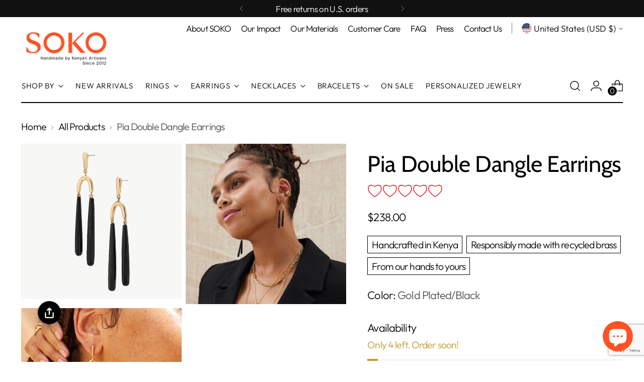

--- FILE ---
content_type: text/html; charset=utf-8
request_url: https://shopsoko.com/
body_size: 62760
content:
<!doctype html>

<!--
  ___                 ___           ___           ___
       /  /\                     /__/\         /  /\         /  /\
      /  /:/_                    \  \:\       /  /:/        /  /::\
     /  /:/ /\  ___     ___       \  \:\     /  /:/        /  /:/\:\
    /  /:/ /:/ /__/\   /  /\  ___  \  \:\   /  /:/  ___   /  /:/  \:\
   /__/:/ /:/  \  \:\ /  /:/ /__/\  \__\:\ /__/:/  /  /\ /__/:/ \__\:\
   \  \:\/:/    \  \:\  /:/  \  \:\ /  /:/ \  \:\ /  /:/ \  \:\ /  /:/
    \  \::/      \  \:\/:/    \  \:\  /:/   \  \:\  /:/   \  \:\  /:/
     \  \:\       \  \::/      \  \:\/:/     \  \:\/:/     \  \:\/:/
      \  \:\       \__\/        \  \::/       \  \::/       \  \::/
       \__\/                     \__\/         \__\/         \__\/

  --------------------------------------------------------------------
  #  Stiletto v4.0.1
  #  Documentation: https://help.fluorescent.co/v/stiletto
  #  Purchase: https://themes.shopify.com/themes/stiletto/
  #  A product by Fluorescent: https://fluorescent.co/
  --------------------------------------------------------------------
-->

<html class="no-js" lang="en" style="--announcement-height: 1px;">
  <head>
    <meta charset="UTF-8">
    <meta http-equiv="X-UA-Compatible" content="IE=edge,chrome=1">
    <meta name="viewport" content="width=device-width,initial-scale=1">
    




  <meta name="description" content="SOKO produces innovative, ethical jewelry and accessories from sustainable materials in Nairobi, Kenya">



    <link rel="canonical" href="https://shopsoko.com/">
    <link rel="preconnect" href="https://cdn.shopify.com" crossorigin>
<!-- Hotjar Tracking Code for www.shopsoko.com -->
<script>
    (function(h,o,t,j,a,r){
        h.hj=h.hj||function(){(h.hj.q=h.hj.q||[]).push(arguments)};
        h._hjSettings={hjid:323938,hjsv:6};
        a=o.getElementsByTagName('head')[0];
        r=o.createElement('script');r.async=1;
        r.src=t+h._hjSettings.hjid+j+h._hjSettings.hjsv;
        a.appendChild(r);
    })(window,document,'https://static.hotjar.com/c/hotjar-','.js?sv=');
</script><link rel="shortcut icon" href="//shopsoko.com/cdn/shop/files/SOKO_favicon.png?crop=center&height=32&v=1715223846&width=32" type="image/png"><title>SOKO | Ethically made, modern jewelry and accessories</title>

    








<meta property="og:url" content="https://shopsoko.com/">
<meta property="og:site_name" content="SOKO">
<meta property="og:type" content="website">
<meta property="og:title" content="SOKO | Ethically made, modern jewelry and accessories">
<meta property="og:description" content="SOKO produces innovative, ethical jewelry and accessories from sustainable materials in Nairobi, Kenya">
<meta property="og:image" content="http://shopsoko.com/cdn/shop/files/Bidu_Statement_Ring_2a8af6f1-8e12-405d-a7dd-729bb214269e_1400x2200.jpg?v=1679616558">
<meta property="og:image:secure_url" content="https://shopsoko.com/cdn/shop/files/Bidu_Statement_Ring_2a8af6f1-8e12-405d-a7dd-729bb214269e_1400x2200.jpg?v=1679616558">



<meta name="twitter:title" content="SOKO | Ethically made, modern jewelry and accessories">
<meta name="twitter:description" content="SOKO produces innovative, ethical jewelry and accessories from sustainable materials in Nairobi, Kenya">
<meta name="twitter:card" content="summary_large_image">
<meta name="twitter:image" content="https://shopsoko.com/cdn/shop/files/Bidu_Statement_Ring_2a8af6f1-8e12-405d-a7dd-729bb214269e_1400x2200.jpg?v=1679616558">
<meta name="twitter:image:width" content="480">
<meta name="twitter:image:height" content="480">


    <script>
  console.log('Stiletto v4.0.1 by Fluorescent');

  document.documentElement.className = document.documentElement.className.replace('no-js', '');
  if (window.matchMedia(`(prefers-reduced-motion: reduce)`) === true || window.matchMedia(`(prefers-reduced-motion: reduce)`).matches === true) {
    document.documentElement.classList.add('prefers-reduced-motion');
  } else {
    document.documentElement.classList.add('do-anim');
  }

  window.theme = {
    version: 'v4.0.1',
    themeName: 'Stiletto',
    moneyFormat: "\u003cspan class=money\u003e${{amount}}\u003c\/span\u003e",
    strings: {
      name: "SOKO",
      accessibility: {
        play_video: "Play",
        pause_video: "Pause",
        range_lower: "Lower",
        range_upper: "Upper"
      },
      product: {
        no_shipping_rates: "Shipping rate unavailable",
        country_placeholder: "Country\/Region",
        review: "Write a review"
      },
      products: {
        product: {
          unavailable: "Unavailable",
          unitPrice: "Unit price",
          unitPriceSeparator: "per",
          sku: "SKU"
        }
      },
      cart: {
        editCartNote: "Edit order notes",
        addCartNote: "Add order notes",
        quantityError: "You have the maximum number of this product in your cart"
      },
      pagination: {
        viewing: "You’re viewing {{ of }} of {{ total }}",
        products: "products",
        results: "results"
      }
    },
    routes: {
      root: "/",
      cart: {
        base: "/cart",
        add: "/cart/add",
        change: "/cart/change",
        update: "/cart/update",
        clear: "/cart/clear",
        // Manual routes until Shopify adds support
        shipping: "/cart/shipping_rates",
      },
      // Manual routes until Shopify adds support
      products: "/products",
      productRecommendations: "/recommendations/products",
      predictive_search_url: '/search/suggest',
    },
    icons: {
      chevron: "\u003cspan class=\"icon icon-new icon-chevron \"\u003e\n  \u003csvg viewBox=\"0 0 24 24\" fill=\"none\" xmlns=\"http:\/\/www.w3.org\/2000\/svg\"\u003e\u003cpath d=\"M1.875 7.438 12 17.563 22.125 7.438\" stroke=\"currentColor\" stroke-width=\"2\"\/\u003e\u003c\/svg\u003e\n\u003c\/span\u003e\n",
      close: "\u003cspan class=\"icon icon-new icon-close \"\u003e\n  \u003csvg viewBox=\"0 0 24 24\" fill=\"none\" xmlns=\"http:\/\/www.w3.org\/2000\/svg\"\u003e\u003cpath d=\"M2.66 1.34 2 .68.68 2l.66.66 1.32-1.32zm18.68 21.32.66.66L23.32 22l-.66-.66-1.32 1.32zm1.32-20 .66-.66L22 .68l-.66.66 1.32 1.32zM1.34 21.34.68 22 2 23.32l.66-.66-1.32-1.32zm0-18.68 10 10 1.32-1.32-10-10-1.32 1.32zm11.32 10 10-10-1.32-1.32-10 10 1.32 1.32zm-1.32-1.32-10 10 1.32 1.32 10-10-1.32-1.32zm0 1.32 10 10 1.32-1.32-10-10-1.32 1.32z\" fill=\"currentColor\"\/\u003e\u003c\/svg\u003e\n\u003c\/span\u003e\n",
      zoom: "\u003cspan class=\"icon icon-new icon-zoom \"\u003e\n  \u003csvg viewBox=\"0 0 24 24\" fill=\"none\" xmlns=\"http:\/\/www.w3.org\/2000\/svg\"\u003e\u003cpath d=\"M10.3,19.71c5.21,0,9.44-4.23,9.44-9.44S15.51,.83,10.3,.83,.86,5.05,.86,10.27s4.23,9.44,9.44,9.44Z\" fill=\"none\" stroke=\"currentColor\" stroke-linecap=\"round\" stroke-miterlimit=\"10\" stroke-width=\"1.63\"\/\u003e\n          \u003cpath d=\"M5.05,10.27H15.54\" fill=\"none\" stroke=\"currentColor\" stroke-miterlimit=\"10\" stroke-width=\"1.63\"\/\u003e\n          \u003cpath class=\"cross-up\" d=\"M10.3,5.02V15.51\" fill=\"none\" stroke=\"currentColor\" stroke-miterlimit=\"10\" stroke-width=\"1.63\"\/\u003e\n          \u003cpath d=\"M16.92,16.9l6.49,6.49\" fill=\"none\" stroke=\"currentColor\" stroke-miterlimit=\"10\" stroke-width=\"1.63\"\/\u003e\u003c\/svg\u003e\n\u003c\/span\u003e\n"
    },
    coreData: {
      n: "Stiletto",
      v: "v4.0.1",
    }
  }

  window.theme.searchableFields = "product_type,title,variants.title,vendor";

  
</script>

    <style>
  @font-face {
  font-family: Cabin;
  font-weight: 400;
  font-style: normal;
  font-display: swap;
  src: url("//shopsoko.com/cdn/fonts/cabin/cabin_n4.cefc6494a78f87584a6f312fea532919154f66fe.woff2") format("woff2"),
       url("//shopsoko.com/cdn/fonts/cabin/cabin_n4.8c16611b00f59d27f4b27ce4328dfe514ce77517.woff") format("woff");
}

  @font-face {
  font-family: Cabin;
  font-weight: 400;
  font-style: normal;
  font-display: swap;
  src: url("//shopsoko.com/cdn/fonts/cabin/cabin_n4.cefc6494a78f87584a6f312fea532919154f66fe.woff2") format("woff2"),
       url("//shopsoko.com/cdn/fonts/cabin/cabin_n4.8c16611b00f59d27f4b27ce4328dfe514ce77517.woff") format("woff");
}

  
  @font-face {
  font-family: Outfit;
  font-weight: 300;
  font-style: normal;
  font-display: swap;
  src: url("//shopsoko.com/cdn/fonts/outfit/outfit_n3.8c97ae4c4fac7c2ea467a6dc784857f4de7e0e37.woff2") format("woff2"),
       url("//shopsoko.com/cdn/fonts/outfit/outfit_n3.b50a189ccde91f9bceee88f207c18c09f0b62a7b.woff") format("woff");
}

  @font-face {
  font-family: Outfit;
  font-weight: 600;
  font-style: normal;
  font-display: swap;
  src: url("//shopsoko.com/cdn/fonts/outfit/outfit_n6.dfcbaa80187851df2e8384061616a8eaa1702fdc.woff2") format("woff2"),
       url("//shopsoko.com/cdn/fonts/outfit/outfit_n6.88384e9fc3e36038624caccb938f24ea8008a91d.woff") format("woff");
}

  
  

  :root {
    --color-text: #000000;
    --color-text-8-percent: rgba(0, 0, 0, 0.08);  
    --color-text-alpha: rgba(0, 0, 0, 0.35);
    --color-text-meta: rgba(0, 0, 0, 0.6);
    --color-text-link: #000000;
    --color-text-error: #D02F2E;
    --color-text-success: #478947;

    --color-background: #ffffff;
    --color-background-semi-transparent-80: rgba(255, 255, 255, 0.8);
    --color-background-semi-transparent-90: rgba(255, 255, 255, 0.9);

    --color-background-transparent: rgba(255, 255, 255, 0);
    --color-border: #aaaaaa;
    --color-border-meta: rgba(170, 170, 170, 0.6);
    --color-overlay: rgba(0, 0, 0, 0.7);

    --color-background-meta: #f5f5f5;
    --color-background-meta-alpha: rgba(245, 245, 245, 0.6);
    --color-background-darker-meta: #e8e8e8;
    --color-background-darker-meta-alpha: rgba(232, 232, 232, 0.6);
    --color-background-placeholder: #e8e8e8;
    --color-background-placeholder-lighter: #f0f0f0;
    --color-foreground-placeholder: rgba(0, 0, 0, 0.4);

    --color-border-input: #aaaaaa;
    --color-border-input-alpha: rgba(170, 170, 170, 0.25);
    --color-text-input: #000000;
    --color-text-input-alpha: rgba(0, 0, 0, 0.04);

    --color-text-button: #ffffff;

    --color-background-button: #ff5224;
    --color-background-button-alpha: rgba(255, 82, 36, 0.6);
    --color-background-outline-button-alpha: rgba(255, 82, 36, 0.1);
    --color-background-button-hover: #bd2800;

    --color-icon: rgba(0, 0, 0, 0.4);
    --color-icon-darker: rgba(0, 0, 0, 0.6);

    --color-text-sale-badge: #ff5224;
    --color-background-sold-badge: #414141;
    --color-text-sold-badge: #ffffff;

    --color-text-header: #000000;
    --color-text-header-half-transparent: rgba(0, 0, 0, 0.5);

    --color-background-header: #ffffff;
    --color-background-header-transparent: rgba(255, 255, 255, 0);
    --color-icon-header: #000000;
    --color-shadow-header: rgba(0, 0, 0, 0.15);

    --color-background-footer: #000000;
    --color-text-footer: #ffffff;
    --color-text-footer-subdued: rgba(255, 255, 255, 0.7);

    --color-products-sale-price: #ff5224;
    --color-products-rating-star: #000000;

    --color-products-stock-good: #3c9342;
    --color-products-stock-medium: #bf9b30;
    --color-products-stock-bad: #A70100;
    --color-products-stock-bad: #A70100;

    --font-logo: Cabin, sans-serif;
    --font-logo-weight: 400;
    --font-logo-style: normal;
    --logo-text-transform: none;
    --logo-letter-spacing: 0.0em;

    --font-heading: Cabin, sans-serif;
    --font-heading-weight: 400;
    --font-heading-style: normal;
    --font-heading-text-transform: none;
    --font-heading-base-letter-spacing: -0.01em;
    --font-heading-base-size: 60px;

    --font-body: Outfit, sans-serif;
    --font-body-weight: 300;
    --font-body-style: normal;
    --font-body-italic: italic;
    --font-body-bold-weight: 600;
    --font-body-base-letter-spacing: -0.04em;
    --font-body-base-size: 22px;

    /* Typography */
    --line-height-heading: 1.1;
    --line-height-subheading: 1.33;
    --line-height-body: 1.5;

    --logo-font-size: 
clamp(1.8375rem, 1.5111878453038674rem + 1.3922651933701657vw, 2.625rem)
;

    --font-size-navigation-base: 15px;
    --font-navigation-base-letter-spacing: 0.04em;
    --font-navigation-base-text-transform: uppercase;

    --font-size-heading-display-1: 
clamp(4.78125rem, 4.431629834254144rem + 1.4917127071823204vw, 5.625rem)
;
    --font-size-heading-display-2: 
clamp(4.2489375rem, 3.9382417127071823rem + 1.3256353591160221vw, 4.99875rem)
;
    --font-size-heading-display-3: 
clamp(3.7185375rem, 3.4466262430939225rem + 1.1601546961325968vw, 4.37475rem)
;
    --font-size-heading-1-base: 
clamp(3.1875rem, 2.9544198895027622rem + 0.9944751381215469vw, 3.75rem)
;
    --font-size-heading-2-base: 
clamp(2.7890625rem, 2.5851174033149174rem + 0.8701657458563536vw, 3.28125rem)
;
    --font-size-heading-3-base: 
clamp(2.390625rem, 2.215814917127072rem + 0.7458563535911602vw, 2.8125rem)
;
    --font-size-heading-4-base: 
clamp(1.8583125rem, 1.7224267955801105rem + 0.579779005524862vw, 2.18625rem)
;
    --font-size-heading-5-base: 
clamp(1.59375rem, 1.4772099447513811rem + 0.4972375690607734vw, 1.875rem)
;
    --font-size-heading-6-base: 
clamp(1.326rem, 1.2290386740331491rem + 0.4137016574585636vw, 1.56rem)
;
    --font-size-body-400: 
clamp(2.1762125rem, 2.1287522099447513rem + 0.2024972375690608vw, 2.29075rem)
;
    --font-size-body-350: 
clamp(2.03121875rem, 1.9869205801104972rem + 0.18900552486187844vw, 2.138125rem)
;
    --font-size-body-300: 
clamp(1.886225rem, 1.845088950276243rem + 0.17551381215469614vw, 1.9855rem)
;
    --font-size-body-250: 
clamp(1.74123125rem, 1.703257320441989rem + 0.1620220994475138vw, 1.832875rem)
;
    --font-size-body-200: 
clamp(1.5962375rem, 1.5614256906077348rem + 0.14853038674033148vw, 1.68025rem)
;
    --font-size-body-150: 
clamp(1.45124375rem, 1.4195940607734807rem + 0.13503867403314918vw, 1.527625rem)
;
    --font-size-body-100: 
clamp(1.30625rem, 1.2777624309392266rem + 0.12154696132596686vw, 1.375rem)
;
    --font-size-body-75: 
clamp(1.15995rem, 1.1346530386740332rem + 0.10793370165745855vw, 1.221rem)
;
    --font-size-body-60: 
clamp(1.07399875rem, 1.050576270718232rem + 0.09993591160220995vw, 1.130525rem)
;
    --font-size-body-50: 
clamp(1.01495625rem, 0.992821408839779rem + 0.09444198895027624vw, 1.068375rem)
;
    --font-size-body-25: 
clamp(0.9431125rem, 0.9225444751381215rem + 0.08775690607734807vw, 0.99275rem)
;
    --font-size-body-20: 
clamp(0.8699625rem, 0.8509897790055249rem + 0.08095027624309394vw, 0.91575rem)
;

    /* Buttons */
    
      --button-padding-multiplier: 1;
      --font-size-button: var(--font-size-body-50);
      --font-size-button-x-small: var(--font-size-body-25);
    

    --font-button-text-transform: uppercase;
    --button-letter-spacing: 0.05em;
    --line-height-button: 1.45;

    /* Product badges */
    
      --font-size-product-badge: var(--font-size-body-20);
    

    --font-product-badge-text-transform: uppercase;

    /* Product listing titles */
    
      --font-size-listing-title: var(--font-size-body-60);
    

    --font-product-listing-title-text-transform: uppercase;
    --font-product-listing-title-base-letter-spacing: 0.05em;

    /* Shopify pay specific */
    --payment-terms-background-color: #f5f5f5;
  }

  @supports not (font-size: clamp(10px, 3.3vw, 20px)) {
    :root {
      --logo-font-size: 
2.23125rem
;
      --font-size-heading-display-1: 
5.203125rem
;
      --font-size-heading-display-2: 
4.62384375rem
;
      --font-size-heading-display-3: 
4.04664375rem
;
      --font-size-heading-1-base: 
3.46875rem
;
      --font-size-heading-2-base: 
3.03515625rem
;
      --font-size-heading-3-base: 
2.6015625rem
;
      --font-size-heading-4-base: 
2.02228125rem
;
      --font-size-heading-5-base: 
1.734375rem
;
      --font-size-heading-6-base: 
1.443rem
;
      --font-size-body-400: 
2.23348125rem
;
      --font-size-body-350: 
2.084671875rem
;
      --font-size-body-300: 
1.9358625rem
;
      --font-size-body-250: 
1.787053125rem
;
      --font-size-body-200: 
1.63824375rem
;
      --font-size-body-150: 
1.489434375rem
;
      --font-size-body-100: 
1.340625rem
;
      --font-size-body-75: 
1.190475rem
;
      --font-size-body-60: 
1.102261875rem
;
      --font-size-body-50: 
1.041665625rem
;
      --font-size-body-25: 
0.96793125rem
;
      --font-size-body-20: 
0.89285625rem
;
    }
  }.product-badge[data-handle="responsible"]{
        color: #000000;
      }
    
.product-badge[data-handle="best-seller"]{
        color: #7e6b45;
      }
    
.product-badge[data-handle="new"]{
        color: #000000;
      }
    

</style>

<script>
  flu = window.flu || {};
  flu.chunks = {
    photoswipe: "//shopsoko.com/cdn/shop/t/112/assets/photoswipe-chunk.js?v=18659099751219271031759662339",
    swiper: "//shopsoko.com/cdn/shop/t/112/assets/swiper-chunk.js?v=73725226959832986321759662341",
    nouislider: "//shopsoko.com/cdn/shop/t/112/assets/nouislider-chunk.js?v=131351027671466727271759662338",
    polyfillInert: "//shopsoko.com/cdn/shop/t/112/assets/polyfill-inert-chunk.js?v=9775187524458939151759662340",
    polyfillResizeObserver: "//shopsoko.com/cdn/shop/t/112/assets/polyfill-resize-observer-chunk.js?v=49253094118087005231759662340",
  };
</script>





  <script type="module" src="//shopsoko.com/cdn/shop/t/112/assets/theme.min.js?v=78509084878923129421759662345"></script>










<script defer>
  var defineVH = function () {
    document.documentElement.style.setProperty('--vh', window.innerHeight * 0.01 + 'px');
  };
  window.addEventListener('resize', defineVH);
  window.addEventListener('orientationchange', defineVH);
  defineVH();
</script>

<link href="//shopsoko.com/cdn/shop/t/112/assets/theme.css?v=161679664375647105691759662344" rel="stylesheet" type="text/css" media="all" />


<script>window.performance && window.performance.mark && window.performance.mark('shopify.content_for_header.start');</script><meta name="google-site-verification" content="pxUTWFDtfw4o_-HmplxQEVCb_NJuW1V2cM-OlpMcsio">
<meta id="shopify-digital-wallet" name="shopify-digital-wallet" content="/2485428/digital_wallets/dialog">
<meta name="shopify-checkout-api-token" content="078209ad3c37977adc88eefc661ddfad">
<meta id="in-context-paypal-metadata" data-shop-id="2485428" data-venmo-supported="false" data-environment="production" data-locale="en_US" data-paypal-v4="true" data-currency="USD">
<script async="async" src="/checkouts/internal/preloads.js?locale=en-US"></script>
<link rel="preconnect" href="https://shop.app" crossorigin="anonymous">
<script async="async" src="https://shop.app/checkouts/internal/preloads.js?locale=en-US&shop_id=2485428" crossorigin="anonymous"></script>
<script id="apple-pay-shop-capabilities" type="application/json">{"shopId":2485428,"countryCode":"US","currencyCode":"USD","merchantCapabilities":["supports3DS"],"merchantId":"gid:\/\/shopify\/Shop\/2485428","merchantName":"SOKO","requiredBillingContactFields":["postalAddress","email","phone"],"requiredShippingContactFields":["postalAddress","email","phone"],"shippingType":"shipping","supportedNetworks":["visa","masterCard","amex","discover","elo","jcb"],"total":{"type":"pending","label":"SOKO","amount":"1.00"},"shopifyPaymentsEnabled":true,"supportsSubscriptions":true}</script>
<script id="shopify-features" type="application/json">{"accessToken":"078209ad3c37977adc88eefc661ddfad","betas":["rich-media-storefront-analytics"],"domain":"shopsoko.com","predictiveSearch":true,"shopId":2485428,"locale":"en"}</script>
<script>var Shopify = Shopify || {};
Shopify.shop = "shopsoko.myshopify.com";
Shopify.locale = "en";
Shopify.currency = {"active":"USD","rate":"1.0"};
Shopify.country = "US";
Shopify.theme = {"name":"The Dash Collection","id":180751466802,"schema_name":"Stiletto","schema_version":"4.0.1","theme_store_id":1621,"role":"main"};
Shopify.theme.handle = "null";
Shopify.theme.style = {"id":null,"handle":null};
Shopify.cdnHost = "shopsoko.com/cdn";
Shopify.routes = Shopify.routes || {};
Shopify.routes.root = "/";</script>
<script type="module">!function(o){(o.Shopify=o.Shopify||{}).modules=!0}(window);</script>
<script>!function(o){function n(){var o=[];function n(){o.push(Array.prototype.slice.apply(arguments))}return n.q=o,n}var t=o.Shopify=o.Shopify||{};t.loadFeatures=n(),t.autoloadFeatures=n()}(window);</script>
<script>
  window.ShopifyPay = window.ShopifyPay || {};
  window.ShopifyPay.apiHost = "shop.app\/pay";
  window.ShopifyPay.redirectState = "pending";
</script>
<script id="shop-js-analytics" type="application/json">{"pageType":"index"}</script>
<script defer="defer" async type="module" src="//shopsoko.com/cdn/shopifycloud/shop-js/modules/v2/client.init-shop-cart-sync_BN7fPSNr.en.esm.js"></script>
<script defer="defer" async type="module" src="//shopsoko.com/cdn/shopifycloud/shop-js/modules/v2/chunk.common_Cbph3Kss.esm.js"></script>
<script defer="defer" async type="module" src="//shopsoko.com/cdn/shopifycloud/shop-js/modules/v2/chunk.modal_DKumMAJ1.esm.js"></script>
<script type="module">
  await import("//shopsoko.com/cdn/shopifycloud/shop-js/modules/v2/client.init-shop-cart-sync_BN7fPSNr.en.esm.js");
await import("//shopsoko.com/cdn/shopifycloud/shop-js/modules/v2/chunk.common_Cbph3Kss.esm.js");
await import("//shopsoko.com/cdn/shopifycloud/shop-js/modules/v2/chunk.modal_DKumMAJ1.esm.js");

  window.Shopify.SignInWithShop?.initShopCartSync?.({"fedCMEnabled":true,"windoidEnabled":true});

</script>
<script>
  window.Shopify = window.Shopify || {};
  if (!window.Shopify.featureAssets) window.Shopify.featureAssets = {};
  window.Shopify.featureAssets['shop-js'] = {"shop-cart-sync":["modules/v2/client.shop-cart-sync_CJVUk8Jm.en.esm.js","modules/v2/chunk.common_Cbph3Kss.esm.js","modules/v2/chunk.modal_DKumMAJ1.esm.js"],"init-fed-cm":["modules/v2/client.init-fed-cm_7Fvt41F4.en.esm.js","modules/v2/chunk.common_Cbph3Kss.esm.js","modules/v2/chunk.modal_DKumMAJ1.esm.js"],"init-shop-email-lookup-coordinator":["modules/v2/client.init-shop-email-lookup-coordinator_Cc088_bR.en.esm.js","modules/v2/chunk.common_Cbph3Kss.esm.js","modules/v2/chunk.modal_DKumMAJ1.esm.js"],"init-windoid":["modules/v2/client.init-windoid_hPopwJRj.en.esm.js","modules/v2/chunk.common_Cbph3Kss.esm.js","modules/v2/chunk.modal_DKumMAJ1.esm.js"],"shop-button":["modules/v2/client.shop-button_B0jaPSNF.en.esm.js","modules/v2/chunk.common_Cbph3Kss.esm.js","modules/v2/chunk.modal_DKumMAJ1.esm.js"],"shop-cash-offers":["modules/v2/client.shop-cash-offers_DPIskqss.en.esm.js","modules/v2/chunk.common_Cbph3Kss.esm.js","modules/v2/chunk.modal_DKumMAJ1.esm.js"],"shop-toast-manager":["modules/v2/client.shop-toast-manager_CK7RT69O.en.esm.js","modules/v2/chunk.common_Cbph3Kss.esm.js","modules/v2/chunk.modal_DKumMAJ1.esm.js"],"init-shop-cart-sync":["modules/v2/client.init-shop-cart-sync_BN7fPSNr.en.esm.js","modules/v2/chunk.common_Cbph3Kss.esm.js","modules/v2/chunk.modal_DKumMAJ1.esm.js"],"init-customer-accounts-sign-up":["modules/v2/client.init-customer-accounts-sign-up_CfPf4CXf.en.esm.js","modules/v2/client.shop-login-button_DeIztwXF.en.esm.js","modules/v2/chunk.common_Cbph3Kss.esm.js","modules/v2/chunk.modal_DKumMAJ1.esm.js"],"pay-button":["modules/v2/client.pay-button_CgIwFSYN.en.esm.js","modules/v2/chunk.common_Cbph3Kss.esm.js","modules/v2/chunk.modal_DKumMAJ1.esm.js"],"init-customer-accounts":["modules/v2/client.init-customer-accounts_DQ3x16JI.en.esm.js","modules/v2/client.shop-login-button_DeIztwXF.en.esm.js","modules/v2/chunk.common_Cbph3Kss.esm.js","modules/v2/chunk.modal_DKumMAJ1.esm.js"],"avatar":["modules/v2/client.avatar_BTnouDA3.en.esm.js"],"init-shop-for-new-customer-accounts":["modules/v2/client.init-shop-for-new-customer-accounts_CsZy_esa.en.esm.js","modules/v2/client.shop-login-button_DeIztwXF.en.esm.js","modules/v2/chunk.common_Cbph3Kss.esm.js","modules/v2/chunk.modal_DKumMAJ1.esm.js"],"shop-follow-button":["modules/v2/client.shop-follow-button_BRMJjgGd.en.esm.js","modules/v2/chunk.common_Cbph3Kss.esm.js","modules/v2/chunk.modal_DKumMAJ1.esm.js"],"checkout-modal":["modules/v2/client.checkout-modal_B9Drz_yf.en.esm.js","modules/v2/chunk.common_Cbph3Kss.esm.js","modules/v2/chunk.modal_DKumMAJ1.esm.js"],"shop-login-button":["modules/v2/client.shop-login-button_DeIztwXF.en.esm.js","modules/v2/chunk.common_Cbph3Kss.esm.js","modules/v2/chunk.modal_DKumMAJ1.esm.js"],"lead-capture":["modules/v2/client.lead-capture_DXYzFM3R.en.esm.js","modules/v2/chunk.common_Cbph3Kss.esm.js","modules/v2/chunk.modal_DKumMAJ1.esm.js"],"shop-login":["modules/v2/client.shop-login_CA5pJqmO.en.esm.js","modules/v2/chunk.common_Cbph3Kss.esm.js","modules/v2/chunk.modal_DKumMAJ1.esm.js"],"payment-terms":["modules/v2/client.payment-terms_BxzfvcZJ.en.esm.js","modules/v2/chunk.common_Cbph3Kss.esm.js","modules/v2/chunk.modal_DKumMAJ1.esm.js"]};
</script>
<script>(function() {
  var isLoaded = false;
  function asyncLoad() {
    if (isLoaded) return;
    isLoaded = true;
    var urls = ["https:\/\/d10lpsik1i8c69.cloudfront.net\/w.js?shop=shopsoko.myshopify.com","https:\/\/d3hw6dc1ow8pp2.cloudfront.net\/reviewsWidget.min.js?shop=shopsoko.myshopify.com","https:\/\/aura-apps.com\/shoppable\/engine\/js\/addons\/shoppable_gallery\/shoppable_gallery.js?shop=shopsoko.myshopify.com","\/\/cdn.shopify.com\/proxy\/94f94a62f2a149fc658171cb66e01e5fb6106f0dfd388592ab5f32f0db85ee57\/storage.googleapis.com\/timesact-resources\/scripts\/timesactV3.js?shop=shopsoko.myshopify.com\u0026sp-cache-control=cHVibGljLCBtYXgtYWdlPTkwMA","https:\/\/static.returngo.ai\/master.returngo.ai\/returngo.min.js?shop=shopsoko.myshopify.com","https:\/\/media.getmason.io\/api\/modemagic\/loader6c41401eeabbaccf195a488fc565a293.js?shop=shopsoko.myshopify.com","https:\/\/pc-quiz.s3.us-east-2.amazonaws.com\/current\/quiz-loader.min.js?shop=shopsoko.myshopify.com","https:\/\/ecom-app.rakutenadvertising.io\/rakuten_advertising.js?shop=shopsoko.myshopify.com","https:\/\/tag.rmp.rakuten.com\/119652.ct.js?shop=shopsoko.myshopify.com","https:\/\/cdn.adscale.com\/static\/ecom_js\/shopsoko\/add_item_to_cart.js?ver=20251103\u0026shop=shopsoko.myshopify.com"];
    for (var i = 0; i < urls.length; i++) {
      var s = document.createElement('script');
      s.type = 'text/javascript';
      s.async = true;
      s.src = urls[i];
      var x = document.getElementsByTagName('script')[0];
      x.parentNode.insertBefore(s, x);
    }
  };
  if(window.attachEvent) {
    window.attachEvent('onload', asyncLoad);
  } else {
    window.addEventListener('load', asyncLoad, false);
  }
})();</script>
<script id="__st">var __st={"a":2485428,"offset":-18000,"reqid":"78d3ea3f-45a2-43cc-99ec-efa737486bbc-1769757878","pageurl":"shopsoko.com\/","u":"9b793eacda68","p":"home"};</script>
<script>window.ShopifyPaypalV4VisibilityTracking = true;</script>
<script id="captcha-bootstrap">!function(){'use strict';const t='contact',e='account',n='new_comment',o=[[t,t],['blogs',n],['comments',n],[t,'customer']],c=[[e,'customer_login'],[e,'guest_login'],[e,'recover_customer_password'],[e,'create_customer']],r=t=>t.map((([t,e])=>`form[action*='/${t}']:not([data-nocaptcha='true']) input[name='form_type'][value='${e}']`)).join(','),a=t=>()=>t?[...document.querySelectorAll(t)].map((t=>t.form)):[];function s(){const t=[...o],e=r(t);return a(e)}const i='password',u='form_key',d=['recaptcha-v3-token','g-recaptcha-response','h-captcha-response',i],f=()=>{try{return window.sessionStorage}catch{return}},m='__shopify_v',_=t=>t.elements[u];function p(t,e,n=!1){try{const o=window.sessionStorage,c=JSON.parse(o.getItem(e)),{data:r}=function(t){const{data:e,action:n}=t;return t[m]||n?{data:e,action:n}:{data:t,action:n}}(c);for(const[e,n]of Object.entries(r))t.elements[e]&&(t.elements[e].value=n);n&&o.removeItem(e)}catch(o){console.error('form repopulation failed',{error:o})}}const l='form_type',E='cptcha';function T(t){t.dataset[E]=!0}const w=window,h=w.document,L='Shopify',v='ce_forms',y='captcha';let A=!1;((t,e)=>{const n=(g='f06e6c50-85a8-45c8-87d0-21a2b65856fe',I='https://cdn.shopify.com/shopifycloud/storefront-forms-hcaptcha/ce_storefront_forms_captcha_hcaptcha.v1.5.2.iife.js',D={infoText:'Protected by hCaptcha',privacyText:'Privacy',termsText:'Terms'},(t,e,n)=>{const o=w[L][v],c=o.bindForm;if(c)return c(t,g,e,D).then(n);var r;o.q.push([[t,g,e,D],n]),r=I,A||(h.body.append(Object.assign(h.createElement('script'),{id:'captcha-provider',async:!0,src:r})),A=!0)});var g,I,D;w[L]=w[L]||{},w[L][v]=w[L][v]||{},w[L][v].q=[],w[L][y]=w[L][y]||{},w[L][y].protect=function(t,e){n(t,void 0,e),T(t)},Object.freeze(w[L][y]),function(t,e,n,w,h,L){const[v,y,A,g]=function(t,e,n){const i=e?o:[],u=t?c:[],d=[...i,...u],f=r(d),m=r(i),_=r(d.filter((([t,e])=>n.includes(e))));return[a(f),a(m),a(_),s()]}(w,h,L),I=t=>{const e=t.target;return e instanceof HTMLFormElement?e:e&&e.form},D=t=>v().includes(t);t.addEventListener('submit',(t=>{const e=I(t);if(!e)return;const n=D(e)&&!e.dataset.hcaptchaBound&&!e.dataset.recaptchaBound,o=_(e),c=g().includes(e)&&(!o||!o.value);(n||c)&&t.preventDefault(),c&&!n&&(function(t){try{if(!f())return;!function(t){const e=f();if(!e)return;const n=_(t);if(!n)return;const o=n.value;o&&e.removeItem(o)}(t);const e=Array.from(Array(32),(()=>Math.random().toString(36)[2])).join('');!function(t,e){_(t)||t.append(Object.assign(document.createElement('input'),{type:'hidden',name:u})),t.elements[u].value=e}(t,e),function(t,e){const n=f();if(!n)return;const o=[...t.querySelectorAll(`input[type='${i}']`)].map((({name:t})=>t)),c=[...d,...o],r={};for(const[a,s]of new FormData(t).entries())c.includes(a)||(r[a]=s);n.setItem(e,JSON.stringify({[m]:1,action:t.action,data:r}))}(t,e)}catch(e){console.error('failed to persist form',e)}}(e),e.submit())}));const S=(t,e)=>{t&&!t.dataset[E]&&(n(t,e.some((e=>e===t))),T(t))};for(const o of['focusin','change'])t.addEventListener(o,(t=>{const e=I(t);D(e)&&S(e,y())}));const B=e.get('form_key'),M=e.get(l),P=B&&M;t.addEventListener('DOMContentLoaded',(()=>{const t=y();if(P)for(const e of t)e.elements[l].value===M&&p(e,B);[...new Set([...A(),...v().filter((t=>'true'===t.dataset.shopifyCaptcha))])].forEach((e=>S(e,t)))}))}(h,new URLSearchParams(w.location.search),n,t,e,['guest_login'])})(!0,!0)}();</script>
<script integrity="sha256-4kQ18oKyAcykRKYeNunJcIwy7WH5gtpwJnB7kiuLZ1E=" data-source-attribution="shopify.loadfeatures" defer="defer" src="//shopsoko.com/cdn/shopifycloud/storefront/assets/storefront/load_feature-a0a9edcb.js" crossorigin="anonymous"></script>
<script crossorigin="anonymous" defer="defer" src="//shopsoko.com/cdn/shopifycloud/storefront/assets/shopify_pay/storefront-65b4c6d7.js?v=20250812"></script>
<script data-source-attribution="shopify.dynamic_checkout.dynamic.init">var Shopify=Shopify||{};Shopify.PaymentButton=Shopify.PaymentButton||{isStorefrontPortableWallets:!0,init:function(){window.Shopify.PaymentButton.init=function(){};var t=document.createElement("script");t.src="https://shopsoko.com/cdn/shopifycloud/portable-wallets/latest/portable-wallets.en.js",t.type="module",document.head.appendChild(t)}};
</script>
<script data-source-attribution="shopify.dynamic_checkout.buyer_consent">
  function portableWalletsHideBuyerConsent(e){var t=document.getElementById("shopify-buyer-consent"),n=document.getElementById("shopify-subscription-policy-button");t&&n&&(t.classList.add("hidden"),t.setAttribute("aria-hidden","true"),n.removeEventListener("click",e))}function portableWalletsShowBuyerConsent(e){var t=document.getElementById("shopify-buyer-consent"),n=document.getElementById("shopify-subscription-policy-button");t&&n&&(t.classList.remove("hidden"),t.removeAttribute("aria-hidden"),n.addEventListener("click",e))}window.Shopify?.PaymentButton&&(window.Shopify.PaymentButton.hideBuyerConsent=portableWalletsHideBuyerConsent,window.Shopify.PaymentButton.showBuyerConsent=portableWalletsShowBuyerConsent);
</script>
<script data-source-attribution="shopify.dynamic_checkout.cart.bootstrap">document.addEventListener("DOMContentLoaded",(function(){function t(){return document.querySelector("shopify-accelerated-checkout-cart, shopify-accelerated-checkout")}if(t())Shopify.PaymentButton.init();else{new MutationObserver((function(e,n){t()&&(Shopify.PaymentButton.init(),n.disconnect())})).observe(document.body,{childList:!0,subtree:!0})}}));
</script>
<link id="shopify-accelerated-checkout-styles" rel="stylesheet" media="screen" href="https://shopsoko.com/cdn/shopifycloud/portable-wallets/latest/accelerated-checkout-backwards-compat.css" crossorigin="anonymous">
<style id="shopify-accelerated-checkout-cart">
        #shopify-buyer-consent {
  margin-top: 1em;
  display: inline-block;
  width: 100%;
}

#shopify-buyer-consent.hidden {
  display: none;
}

#shopify-subscription-policy-button {
  background: none;
  border: none;
  padding: 0;
  text-decoration: underline;
  font-size: inherit;
  cursor: pointer;
}

#shopify-subscription-policy-button::before {
  box-shadow: none;
}

      </style>

<script>window.performance && window.performance.mark && window.performance.mark('shopify.content_for_header.end');</script>
  <!-- BEGIN app block: shopify://apps/timesact-pre-order/blocks/app-embed/bf6c109b-79b5-457c-8752-0e5e9e9676e7 -->
<!-- END app block --><!-- BEGIN app block: shopify://apps/trident-ab-testing/blocks/app_embed/609f6155-7978-4752-94b2-7c68b314a47b --><script>
  var _0xafc6=["modeBase","enable","disable","build","interface_","linkHandlers","navigate","bind","handleNavigation","set","click","get","addEventListener","toggle","removeEventListener","a","querySelectorAll","href","forEach","handle","log","preventDefault","pathname","UrlPathChanged","Page","send","mouseoverListener","handleMouseover","mouseoutListener","handleMouseout","sheet","style","createElement","innerHTML",".content-editable { border: 1px solid rgb(18, 148, 144); cursor: pointer; }","appendChild","body","mouseover","mouseout","removeChild","parentNode",".content-editable","content-editable","remove","classList","call","add","srcElement","length","class","removeAttribute","domSelector","domStyle","onClick","stopPropagation","read","ElementSelected","find","editMode","interactMode","clear","Interact","Edit","behaviorList","messageMapping","subscribeToMessages","elementLiveStyle","contentTestLiveStyle","modeManager","apply","mode","selectedMode","EditorOpened","Editor","ModeChanged","ElementChanged","liveEnv","editionEnv","isEdition","Content Test Edition Mode","Content Test Live Mode","isPageInsideIframe","isInTridentABEditor","","API_HOST","/content-test/","startsWith","location","parent","getComputedStyle","tagName","fontFamily","color","fontWeight","fontSize","marginTop","marginBottom","marginLeft","marginRight","backgroundColor","display","src","width","height","fontColor","substring","text","<p>","0","map","#","match","editableStyle","removeFrom","outerHTML","filter","composedPath","from","id","slice"," ","join","reverse","nodeName","#document","name","content_test_editor_iframe","isUnique","path","querySelector","index","item","localName","value",".","select","apply style to element","write","urlPath","changes","key","getItem","parse","expired","save","stringify","setItem","content_test_","_id","savedAt","getSeconds","secondsToExpire","setSeconds","repository","create","random","b","api","clientVersionRepository","addView","update","unload","callAPI","trackTimeOnPage","submit","keydown","target","INPUT","TEXTAREA","true","trackBounceRate","shopsoko.myshopify.com","2.0 Content Test App starting...","RESTRICT_STORES","includes","ALLOWED_STORES","Domain "," not allowed for Content Test","start","liveStyle","clientVersionManager","viewMetric","timeOnPageMetric","bounceRateMetric","findContentTest","status","running","No Content Test running","getClientVersion","Content Test Client Version: ","version","track","shouldShowContentTestVersion","applyContentTestStyle","collect","/api/content_test/from/","content_test","GET","open","responseText","Error on Add View:","error","catch","Success on Add View:","then","json","/api/content_test/","/add_view","POST","application/json","Error on track_time_on_page:","Success on track_time_on_page:","/track_time_on_page","/track_bounce_rate","source","data","ContentEdition","messageType","otherWindow","myWindow","myRole","INTERCEPT","*","postMessage","message","interact","edit","role","content-edition","page","editor","element-selected","element-selector-changed","url-changed","editor-opened","mode-changed","element-changed","initialStyle","selector","newStyle","findIndex","https://app.tridentab.com","96818a-2.myshopify.com","tridentab-prod.myshopify.com"];class InteractMode{constructor(){this[_0xafc6[0]]=  new ModeBase([ new LinkNavigation()])}enable(){this[_0xafc6[0]][_0xafc6[1]]()}disable(){this[_0xafc6[0]][_0xafc6[2]]()}};class LinkNavigation{constructor(interface_= Interface[_0xafc6[3]](Role.Page)){this[_0xafc6[4]]= interface_;this[_0xafc6[5]]=  new Map();this[_0xafc6[6]]= this[_0xafc6[8]][_0xafc6[7]](this)}enable(){this[_0xafc6[13]]((link,href)=>{this[_0xafc6[5]][_0xafc6[9]](href,this[_0xafc6[8]](href));link[_0xafc6[12]](_0xafc6[10],this[_0xafc6[5]][_0xafc6[11]](href))})}disable(){this[_0xafc6[13]]((link,href)=>{link[_0xafc6[14]](_0xafc6[10],this[_0xafc6[5]][_0xafc6[11]](href))})}toggle(callback){const links=document[_0xafc6[16]](_0xafc6[15]);links[_0xafc6[18]]((link)=>{const href=link[_0xafc6[17]];callback(link,href)})}handleNavigation(urlPath){return (event)=>{console[_0xafc6[20]](_0xafc6[19],urlPath);event[_0xafc6[21]]();const path= new URL(urlPath)[_0xafc6[22]];this[_0xafc6[2]]();this[_0xafc6[4]][_0xafc6[25]]({messageType:MessageTypes[_0xafc6[24]][_0xafc6[23]],data:{path}})}}};class EditMode{constructor(){this[_0xafc6[0]]=  new ModeBase([ new EditableStyle(), new ClickInterception()])}enable(){this[_0xafc6[0]][_0xafc6[1]]()}disable(){this[_0xafc6[0]][_0xafc6[2]]()}};class EditableStyle{constructor(){this[_0xafc6[26]]= this[_0xafc6[27]][_0xafc6[7]](this);this[_0xafc6[28]]= this[_0xafc6[29]][_0xafc6[7]](this);this[_0xafc6[30]]= null}enable(){this[_0xafc6[30]]= document[_0xafc6[32]](_0xafc6[31]);this[_0xafc6[30]][_0xafc6[33]]= _0xafc6[34];document[_0xafc6[36]][_0xafc6[35]](this[_0xafc6[30]]);window[_0xafc6[12]](_0xafc6[37],this[_0xafc6[26]]);window[_0xafc6[12]](_0xafc6[38],this[_0xafc6[28]])}disable(){window[_0xafc6[14]](_0xafc6[37],this[_0xafc6[26]]);window[_0xafc6[14]](_0xafc6[38],this[_0xafc6[28]]);if(this[_0xafc6[30]]){this[_0xafc6[30]][_0xafc6[40]][_0xafc6[39]](this[_0xafc6[30]]);this[_0xafc6[30]]= null}}handleMouseover(event){let elems=document[_0xafc6[16]](_0xafc6[41]);[][_0xafc6[18]][_0xafc6[45]](elems,function(el){el[_0xafc6[44]][_0xafc6[43]](_0xafc6[42])});event[_0xafc6[47]][_0xafc6[44]][_0xafc6[46]](_0xafc6[42])}handleMouseout(_event){let elems=document[_0xafc6[16]](_0xafc6[41]);[][_0xafc6[18]][_0xafc6[45]](elems,function(el){el[_0xafc6[44]][_0xafc6[43]](_0xafc6[42])})}removeFrom(element){element[_0xafc6[44]][_0xafc6[43]](_0xafc6[42]);if(element[_0xafc6[44]][_0xafc6[48]]=== 0){element[_0xafc6[50]](_0xafc6[49])}}};class ClickInterception{constructor(interface_= Interface[_0xafc6[3]](Role.Page),domSelector=  new DOMSelector(),domStyle=  new DOMStyle()){this[_0xafc6[4]]= interface_;this[_0xafc6[51]]= domSelector;this[_0xafc6[52]]= domStyle;this[_0xafc6[53]]= this[_0xafc6[53]][_0xafc6[7]](this)}enable(){document[_0xafc6[36]][_0xafc6[12]](_0xafc6[10],this[_0xafc6[53]],false)}disable(){document[_0xafc6[36]][_0xafc6[14]](_0xafc6[10],this[_0xafc6[53]],false)}onClick(event){event[_0xafc6[54]]();event[_0xafc6[21]]();const style=this[_0xafc6[52]][_0xafc6[55]]({event});this[_0xafc6[4]][_0xafc6[25]]({messageType:MessageTypes[_0xafc6[24]][_0xafc6[56]],data:{elementChange: new ElementChange({selector:this[_0xafc6[51]][_0xafc6[57]]({event}),initialStyle:style})}})}};class ModeManager{constructor(editMode=  new EditMode(),interactMode=  new InteractMode()){this[_0xafc6[58]]= editMode;this[_0xafc6[59]]= interactMode}toggle(mode){this[_0xafc6[60]]();if(mode=== Modes[_0xafc6[61]]){this[_0xafc6[59]][_0xafc6[1]]()};if(mode=== Modes[_0xafc6[62]]){this[_0xafc6[58]][_0xafc6[1]]()}}clear(){this[_0xafc6[58]][_0xafc6[2]]();this[_0xafc6[59]][_0xafc6[2]]()}};class ModeBase{constructor(behaviorList= []){this[_0xafc6[63]]= behaviorList}enable(){this[_0xafc6[63]][_0xafc6[18]]((behavior)=>{return behavior[_0xafc6[1]]()})}disable(){this[_0xafc6[63]][_0xafc6[18]]((behavior)=>{return behavior[_0xafc6[2]]()})}};class EditionEnvironment{constructor(interface_= Interface[_0xafc6[3]](Role.Page),messageMapping=  new PageMessageMapping()[_0xafc6[3]]()){this[_0xafc6[4]]= interface_;this[_0xafc6[64]]= messageMapping}start(){this[_0xafc6[4]][_0xafc6[65]]({messageMapping:this[_0xafc6[64]]})}};class PageMessageMapping{constructor(elementLiveStyle=  new ElementLiveStyle(),contentTestLiveStyle=  new ContentTestLiveStyle(elementLiveStyle),modeManager=  new ModeManager()){this[_0xafc6[66]]= elementLiveStyle;this[_0xafc6[67]]= contentTestLiveStyle;this[_0xafc6[68]]= modeManager}build(){const loadContentTest=({data})=>{this[_0xafc6[67]][_0xafc6[69]](data)};const changeMode=({data})=>{console[_0xafc6[20]]({change:_0xafc6[70],data});this[_0xafc6[68]][_0xafc6[13]](data[_0xafc6[71]])};const changeElement=({data})=>{const {elementChange}=data;this[_0xafc6[66]][_0xafc6[69]]({elementChange})};return {[MessageTypes[_0xafc6[73]][_0xafc6[72]]]:loadContentTest,[MessageTypes[_0xafc6[73]][_0xafc6[74]]]:changeMode,[MessageTypes[_0xafc6[73]][_0xafc6[75]]]:changeElement}}};class EnvironmentFactory{constructor(liveEnv=  new LiveEnvironment(),editionEnv=  new EditionEnvironment()){this[_0xafc6[76]]= liveEnv;this[_0xafc6[77]]= editionEnv}create(){if(this[_0xafc6[78]]()){console[_0xafc6[20]](_0xafc6[79]);return this[_0xafc6[77]]};console[_0xafc6[20]](_0xafc6[80]);return this[_0xafc6[76]]}isEdition(){return this[_0xafc6[81]]()&& this[_0xafc6[82]]()}isInTridentABEditor(){return window[_0xafc6[88]][_0xafc6[87]][_0xafc6[17]][_0xafc6[86]](`${_0xafc6[83]}${Env[_0xafc6[84]]}${_0xafc6[85]}`)}isPageInsideIframe(){return window[_0xafc6[87]]!== window[_0xafc6[88]][_0xafc6[87]]}};class DOMStyle{read({event}){const element=event[_0xafc6[47]];const computedCssStyle=window[_0xafc6[89]](element);const cssStyle=element[_0xafc6[31]];return  new Style({tagName:element[_0xafc6[90]],text:element[_0xafc6[33]],fontFamily:computedCssStyle[_0xafc6[91]],fontColor:color(computedCssStyle[_0xafc6[92]]),fontWeight:computedCssStyle[_0xafc6[93]],fontSize:computedCssStyle[_0xafc6[94]],marginTop:computedCssStyle[_0xafc6[95]],marginBottom:computedCssStyle[_0xafc6[96]],marginLeft:computedCssStyle[_0xafc6[97]],marginRight:computedCssStyle[_0xafc6[98]],backgroundColor:color(cssStyle[_0xafc6[99]]),display:computedCssStyle[_0xafc6[100]],src:element[_0xafc6[101]],width:computedCssStyle[_0xafc6[102]],height:computedCssStyle[_0xafc6[103]]})}write({domElement,newStyle,selector}){domElement[_0xafc6[33]]= text();writeStyle(_0xafc6[92],newStyle[_0xafc6[104]],true);writeStyle(_0xafc6[93],newStyle[_0xafc6[93]]);writeStyle(_0xafc6[91],newStyle[_0xafc6[91]]);writeStyle(_0xafc6[94],newStyle[_0xafc6[94]]);writeStyle(_0xafc6[95],newStyle[_0xafc6[95]]);writeStyle(_0xafc6[96],newStyle[_0xafc6[96]]);writeStyle(_0xafc6[97],newStyle[_0xafc6[97]]);writeStyle(_0xafc6[98],newStyle[_0xafc6[98]]);writeStyle(_0xafc6[99],newStyle[_0xafc6[99]],true);writeStyle(_0xafc6[100],newStyle[_0xafc6[100]]);domElement[_0xafc6[101]]= newStyle[_0xafc6[101]];writeStyle(_0xafc6[102],newStyle[_0xafc6[102]]);writeStyle(_0xafc6[103],newStyle[_0xafc6[103]]);return selector;function text(){if(newStyle[_0xafc6[106]][_0xafc6[105]](0,3)!== _0xafc6[107]){return newStyle[_0xafc6[106]]};return newStyle[_0xafc6[106]][_0xafc6[105]](3,newStyle[_0xafc6[106]][_0xafc6[48]]- 4)}function writeStyle(property,value,isColor= false){function currentStyleValue(){return window[_0xafc6[89]](domElement)[property]}const currentValue=()=>{return isColor?color(currentStyleValue()):currentStyleValue()};if(currentValue()=== value){return};domElement[_0xafc6[31]][property]= value}}};function color(styleColor){function colorToHex(color){let hexadecimal=color.toString(16);return hexadecimal[_0xafc6[48]]=== 1?_0xafc6[108]+ hexadecimal:hexadecimal}function rgbColorToHex(rgbList){const [red,green,blue]=rgbList[_0xafc6[109]]((number)=>{return parseInt(number)});return _0xafc6[110]+ colorToHex(red)+ colorToHex(green)+ colorToHex(blue)}return styleColor=== _0xafc6[83]?styleColor:rgbColorToHex(styleColor[_0xafc6[111]](/\d+/g))}class DOMSelector{constructor(editableStyle=  new EditableStyle()){this[_0xafc6[112]]= editableStyle}find({event}){this[_0xafc6[112]][_0xafc6[113]](event[_0xafc6[47]]);return  new Selector({path:path(),outerHTML:event[_0xafc6[47]][_0xafc6[114]]});function path(){let items=Array[_0xafc6[117]](event[_0xafc6[116]]())[_0xafc6[115]](rejectIframeParent)[_0xafc6[109]](pathItemSelector);const firstIndex=items[_0xafc6[109]]((item,index)=>{return (item[_0xafc6[118]]!== _0xafc6[83]?index:undefined)})[_0xafc6[115]]((item)=>{return item!== undefined})[0];if(firstIndex!== undefined){items= items[_0xafc6[119]](0,firstIndex+ 1)};return items[_0xafc6[109]](elementToString)[_0xafc6[122]]()[_0xafc6[121]](_0xafc6[120])}function elementToString(pathItem){const {tag,id,class_}=pathItem;return `${_0xafc6[83]}${tag}${_0xafc6[83]}${id}${_0xafc6[83]}${class_}${_0xafc6[83]}`}function rejectIframeParent(pathItem){return pathItem[_0xafc6[123]]!== _0xafc6[124]&& pathItem[_0xafc6[125]]!== _0xafc6[126]}}select({selector}){if(selector[_0xafc6[127]]){return document[_0xafc6[129]](selector[_0xafc6[128]])};return document[_0xafc6[16]](selector[_0xafc6[128]])[_0xafc6[131]](selector[_0xafc6[130]])}};function pathItemSelector(pathItem){return {tag:tag(),id:id(),class_:class_()};function tag(){return pathItem[_0xafc6[132]]}function id(){if(pathItem[_0xafc6[118]]=== _0xafc6[83]){return _0xafc6[83]};return `${_0xafc6[110]}${pathItem[_0xafc6[118]]}${_0xafc6[83]}`}function class_(){if(!pathItem[_0xafc6[44]]){return _0xafc6[83]};if(pathItem[_0xafc6[44]][_0xafc6[133]]=== _0xafc6[83]){return _0xafc6[83]};return Array[_0xafc6[117]](pathItem[_0xafc6[44]])[_0xafc6[109]](readClass)[_0xafc6[115]]((class_)=>{return !!class_})[_0xafc6[121]](_0xafc6[83])}}function readClass(item){return `${_0xafc6[134]}${item}${_0xafc6[83]}`}class ElementLiveStyle{constructor(domSelector=  new DOMSelector(),domStyle=  new DOMStyle(),interface_){this[_0xafc6[51]]= domSelector;this[_0xafc6[52]]= domStyle;this[_0xafc6[4]]= interface_}apply({elementChange:{selector,newStyle}}){const run=(trial= 0)=>{const domElement=this[_0xafc6[51]][_0xafc6[135]]({selector});if(!domElement){return setTimeout(run,0)};console[_0xafc6[20]]({info:_0xafc6[136],selector});return this[_0xafc6[52]][_0xafc6[137]]({domElement,newStyle,selector})};return run()}};class ContentTestLiveStyle{constructor(elementLiveStyle=  new ElementLiveStyle()){this[_0xafc6[66]]= elementLiveStyle}apply({contentTest,urlPath}){contentTest[_0xafc6[139]][_0xafc6[18]]((elementChange)=>{if(urlPath=== elementChange[_0xafc6[138]]){this[_0xafc6[66]][_0xafc6[69]]({elementChange})}})}};class ClientVersionLocalStorageRepository{find({contentTest}){const key=this[_0xafc6[140]]({contentTest});const item=JSON[_0xafc6[142]](localStorage[_0xafc6[141]](key));if(item&&  !this[_0xafc6[143]](item)){return item}}create({clientVersion,contentTest}){return this[_0xafc6[144]]({clientVersion:{...clientVersion,created_at: new Date()},contentTest})}update({clientVersion,contentTest}){return this[_0xafc6[144]]({clientVersion:{...clientVersion,updated_at: new Date()},contentTest})}save({clientVersion,contentTest}){const key=this[_0xafc6[140]]({contentTest});localStorage[_0xafc6[146]](key,JSON[_0xafc6[145]](clientVersion));return clientVersion}key({contentTest}){return `${_0xafc6[147]}${contentTest[_0xafc6[148]]}${_0xafc6[83]}`}secondsToExpire(){return 60* 60}expired(item){const savedAt= new Date(item[_0xafc6[149]]);savedAt[_0xafc6[152]](savedAt[_0xafc6[150]]()+ this[_0xafc6[151]]());return savedAt<  new Date()}};class ClientVersionManager{constructor(repository=  new ClientVersionLocalStorageRepository()){this[_0xafc6[153]]= repository}get({contentTest}){return this[_0xafc6[153]][_0xafc6[57]]({contentTest})|| this[_0xafc6[154]]({contentTest})}create({contentTest}){const clientVersion=this[_0xafc6[3]]();return this[_0xafc6[153]][_0xafc6[154]]({contentTest,clientVersion})}build(){return {version:Math[_0xafc6[155]]()< 0.5?_0xafc6[15]:_0xafc6[156]}}};class TimeOnPageMetric{constructor(api=  new ContentTestAPI()){this[_0xafc6[157]]= api}collect({contentTest,clientVersion}){const startTime= new Date();window[_0xafc6[12]](_0xafc6[161],(event)=>{const endTime= new Date();const timeSpent=endTime- startTime;this[_0xafc6[162]]({contentTest,clientVersion,timeSpent})})}callAPI({contentTest,clientVersion,timeSpent}){this[_0xafc6[157]][_0xafc6[163]]({contentTest,clientVersion,timeSpent})}};class BounceRateMetric{constructor(api=  new ContentTestAPI(),clientVersionRepository=  new ClientVersionLocalStorageRepository()){this[_0xafc6[157]]= api;this[_0xafc6[158]]= clientVersionRepository}collect({contentTest,clientVersion}){let hasActivity=false;const registerActivity=()=>{return hasActivity= true};document[_0xafc6[12]](_0xafc6[10],registerActivity);document[_0xafc6[12]](_0xafc6[164],registerActivity);document[_0xafc6[12]](_0xafc6[165],(event)=>{const {tagName,contentEditable}=event[_0xafc6[166]];if(tagName=== _0xafc6[167]|| tagName=== _0xafc6[168]|| contentEditable=== _0xafc6[169]){registerActivity()}});window[_0xafc6[12]](_0xafc6[161],()=>{this[_0xafc6[162]]({contentTest,clientVersion,isBounce:!hasActivity})})}callAPI({contentTest,clientVersion,isBounce}){this[_0xafc6[157]][_0xafc6[170]]({contentTest,clientVersion,isBounce})}};class ContentTestApp{static start(){const domain=_0xafc6[171];console[_0xafc6[20]](_0xafc6[172],{Env});if(Env[_0xafc6[173]]&&  !Env[_0xafc6[175]][_0xafc6[174]](domain)){return console[_0xafc6[20]](`${_0xafc6[176]}${domain}${_0xafc6[177]}`)};const environment= new EnvironmentFactory()[_0xafc6[154]]();environment[_0xafc6[178]](domain)}};class LiveEnvironment{constructor(api=  new ContentTestAPI(),liveStyle=  new ContentTestLiveStyle(),clientVersionManager=  new ClientVersionManager(),timeOnPageMetric=  new TimeOnPageMetric(),bounceRateMetric=  new BounceRateMetric()){this[_0xafc6[157]]= api;this[_0xafc6[179]]= liveStyle;this[_0xafc6[180]]= clientVersionManager;this[_0xafc6[182]]= timeOnPageMetric;this[_0xafc6[183]]= bounceRateMetric;this[_0xafc6[128]]= window[_0xafc6[87]][_0xafc6[22]]}start(domain){const contentTest=this[_0xafc6[184]](domain);if(!contentTest|| contentTest[_0xafc6[185]]!== _0xafc6[186]){console[_0xafc6[20]](_0xafc6[187]);return};const clientVersion=this[_0xafc6[188]]({contentTest});console[_0xafc6[20]](_0xafc6[189],clientVersion[_0xafc6[190]]);this[_0xafc6[191]]({contentTest,clientVersion});if(this[_0xafc6[192]](clientVersion)){this[_0xafc6[193]](contentTest)}}shouldShowContentTestVersion(clientVersion){return clientVersion[_0xafc6[190]]=== _0xafc6[156]}applyContentTestStyle(contentTest){this[_0xafc6[179]][_0xafc6[69]]({contentTest,urlPath:this[_0xafc6[128]]})}getClientVersion({contentTest}){return this[_0xafc6[180]][_0xafc6[11]]({contentTest})}findContentTest(domain){return this[_0xafc6[157]][_0xafc6[57]](domain)}track({contentTest,clientVersion}){const thisPathHasChanges=()=>{return contentTest[_0xafc6[139]][_0xafc6[109]]((change)=>{return change[_0xafc6[138]]})[_0xafc6[174]](this[_0xafc6[128]])};if(!thisPathHasChanges()){return};this[_0xafc6[163]]({contentTest,clientVersion});this[_0xafc6[170]]({contentTest,clientVersion})}trackTimeOnPage({contentTest,clientVersion}){this[_0xafc6[182]][_0xafc6[194]]({contentTest,clientVersion})}trackBounceRate({contentTest,clientVersion}){this[_0xafc6[183]][_0xafc6[194]]({contentTest,clientVersion})}};class ContentTestAPI{find(domain){const url=`${_0xafc6[83]}${Env[_0xafc6[84]]}${_0xafc6[195]}${domain}${_0xafc6[83]}`;return JSON[_0xafc6[142]](httpGet(url))[_0xafc6[196]];function httpGet(theUrl){let xmlHttp= new XMLHttpRequest();xmlHttp[_0xafc6[198]](_0xafc6[197],theUrl,false);xmlHttp[_0xafc6[25]](null);return xmlHttp[_0xafc6[199]]}}trackTimeOnPage({contentTest,clientVersion,timeSpent}){fetch(`${_0xafc6[83]}${Env[_0xafc6[84]]}${_0xafc6[206]}${contentTest[_0xafc6[148]]}${_0xafc6[212]}`,{keepalive:true,method:_0xafc6[208],headers:{'Content-Type':_0xafc6[209]},body:JSON[_0xafc6[145]]({timeSpent,clientVersion})})[_0xafc6[204]]((response)=>{return response[_0xafc6[205]]()})[_0xafc6[204]]((data)=>{console[_0xafc6[20]](_0xafc6[211],data)})[_0xafc6[202]]((error)=>{console[_0xafc6[201]](_0xafc6[210],error)})}trackBounceRate({contentTest,clientVersion,isBounce}){fetch(`${_0xafc6[83]}${Env[_0xafc6[84]]}${_0xafc6[206]}${contentTest[_0xafc6[148]]}${_0xafc6[213]}`,{keepalive:true,method:_0xafc6[208],headers:{'Content-Type':_0xafc6[209]},body:JSON[_0xafc6[145]]({isBounce,clientVersion})})[_0xafc6[204]]((response)=>{return response[_0xafc6[205]]()})[_0xafc6[204]]((data)=>{console[_0xafc6[20]](_0xafc6[211],data)})[_0xafc6[202]]((error)=>{console[_0xafc6[201]](_0xafc6[210],error)})}};function MessageReader({messageMapping}){return (event)=>{if(event[_0xafc6[215]][_0xafc6[214]]!== Source[_0xafc6[216]]){return};const message=event[_0xafc6[215]];const action=messageMapping[message[_0xafc6[217]]];action({data:message[_0xafc6[215]]})}}class Interface{static build(role,childWindow){const otherWindow=(role=== Role[_0xafc6[24]])?window[_0xafc6[88]]:childWindow;return  new Interface({otherWindow,myWindow:window,myRole:role})}constructor({otherWindow,myWindow,myRole}){this[_0xafc6[218]]= otherWindow;this[_0xafc6[219]]= myWindow;this[_0xafc6[220]]= myRole}send({messageType,data}){console[_0xafc6[20]](_0xafc6[221],{from:this[_0xafc6[220]],messageType,data});const message= new Message({role:this[_0xafc6[220]],messageType,data});this[_0xafc6[218]][_0xafc6[223]](message,_0xafc6[222])}subscribeToMessages({messageMapping}){const messageReader=MessageReader({messageMapping});this[_0xafc6[219]][_0xafc6[12]](_0xafc6[224],messageReader,false)}};const Modes={Interact:_0xafc6[225],Edit:_0xafc6[226]};function Message({role,messageType,data}){this[_0xafc6[227]]= role;this[_0xafc6[217]]= messageType;this[_0xafc6[215]]= data|| {};this[_0xafc6[214]]= Source[_0xafc6[216]]}const Source={ContentEdition:_0xafc6[228]};const Role={Page:_0xafc6[229],Editor:_0xafc6[230]};const MessageTypes={Page:{ElementSelected:_0xafc6[231],ElementSelectorChanged:_0xafc6[232],UrlPathChanged:_0xafc6[233]},Editor:{EditorOpened:_0xafc6[234],ModeChanged:_0xafc6[235],ElementChanged:_0xafc6[236]}};function ElementChange({selector,initialStyle}){this[_0xafc6[237]]=  new Style(initialStyle);this[_0xafc6[238]]=  new Selector(selector);this[_0xafc6[239]]=  new Style(initialStyle)}function Selector({path,outerHTML}){this[_0xafc6[128]]= path;this[_0xafc6[114]]= outerHTML;this[_0xafc6[127]]= isUnique();this[_0xafc6[130]]= index();function isUnique(){return allElementsInPath()[_0xafc6[48]]=== 1}function index(){if(isUnique()){return 0};return allElementsInPath()[_0xafc6[240]]((element)=>{return element[_0xafc6[114]]=== outerHTML})}function allElementsInPath(){return Array[_0xafc6[117]](document[_0xafc6[16]](path))}}function Style({tagName,text,fontFamily,fontColor,fontWeight,fontSize,marginTop,marginBottom,marginLeft,marginRight,backgroundColor,display,src,width,height}){this[_0xafc6[90]]= tagName;this[_0xafc6[106]]= text;this[_0xafc6[91]]= fontFamily;this[_0xafc6[104]]= fontColor;this[_0xafc6[93]]= fontWeight;this[_0xafc6[94]]= fontSize;this[_0xafc6[95]]= marginTop;this[_0xafc6[96]]= marginBottom;this[_0xafc6[97]]= marginLeft;this[_0xafc6[98]]= marginRight;this[_0xafc6[99]]= backgroundColor;this[_0xafc6[100]]= display;this[_0xafc6[101]]= src;this[_0xafc6[102]]= width;this[_0xafc6[103]]= height}const Env={"API_HOST":_0xafc6[241],"RESTRICT_STORES":false,"ALLOWED_STORES":[_0xafc6[242],_0xafc6[243]]};ContentTestApp[_0xafc6[178]]()
</script>

<div id="trident-ab-app-extension" style="display: none"></div>
<!-- END app block --><!-- BEGIN app block: shopify://apps/okendo/blocks/theme-settings/bb689e69-ea70-4661-8fb7-ad24a2e23c29 --><!-- BEGIN app snippet: header-metafields -->









    <link href="https://d3hw6dc1ow8pp2.cloudfront.net/styles/main.min.css" rel="stylesheet" type="text/css">
<style type="text/css">
.okeReviews .okeReviews-reviewsWidget-header-controls-writeReview {
        display: inline-block;
    }
    .okeReviews .okeReviews-reviewsWidget.is-okeReviews-empty {
        display: block;
    }
</style>
<script type="application/json" id="oke-reviews-settings">
{"analyticsSettings":{"isWidgetOnScreenTrackingEnabled":false,"provider":"gtag"},"disableInitialReviewsFetchOnProducts":false,"filtersEnabled":false,"foursixtyPageId":"soko_1","initialReviewDisplayCount":5,"locale":"en","omitMicrodata":true,"reviewSortOrder":"rating","subscriberId":"3c4faa3d-4d5b-4baf-a9a8-bcfd10a31696","widgetTemplateId":"minimal","starRatingColor":"#000000","recorderPlus":true,"recorderQandaPlus":true}
</script>

    <link rel="stylesheet" type="text/css" href="https://dov7r31oq5dkj.cloudfront.net/3c4faa3d-4d5b-4baf-a9a8-bcfd10a31696/widget-style-customisations.css?v=f7cd3842-8db5-479b-9d87-39b434d824de">













<!-- END app snippet -->

<!-- BEGIN app snippet: widget-plus-initialisation-script -->




<!-- END app snippet -->


<!-- END app block --><!-- BEGIN app block: shopify://apps/sales-countup/blocks/embed/89c80bfc-f6af-424a-a310-bff500702731 -->
  <script>
    if(typeof Els === 'undefined') var Els = {};
    if(typeof Els.cup === 'undefined') Els.cup = {};
    Els.cup.params = {
      money_format: "\u003cspan class=money\u003e${{amount}}\u003c\/span\u003e",
      product: null
    };
    Els.cup.settings = {"counters":[],"settings":{"theme_app_extensions_enabled":1,"css":"","enabled":true}};
  </script>
  <link rel="stylesheet" href="https://cdn.shopify.com/extensions/b7752177-db47-49e4-b0b9-f16b14d7e760/sales-countup-3/assets/app.css">
  <script src="https://cdn.shopify.com/extensions/b7752177-db47-49e4-b0b9-f16b14d7e760/sales-countup-3/assets/app.js" defer></script>

  <!-- BEGIN app snippet: elscup-jsons -->



<!-- END app snippet -->


<!-- END app block --><!-- BEGIN app block: shopify://apps/shop-with-friends/blocks/polls_floating/3e557a13-d1da-4545-a899-617798d1a177 --><!-- Shop with Friends -->

















 
<script id="polls-platform-init" type="text/javascript">
  function initializePollsSDK() {
    const apiKey = '0e10ead3-1b80-4720-8cb7-ec5664b1a182';
    
    PollsSDK._internal.initWithMetafields({
      apiKey,
      metafields: {
        accountMetadata: {"shopId":"c2365692-07ef-4305-a20f-3bb84613acac","shopifyShopId":"shopsoko.myshopify.com","hasSubscription":true,"isLockedByAdmin":false,"useV1Metafields":false,"pollsSdkEnv":""},
        pollConfig: {"style":{"theme":"light","primaryColor":"#000000"}},
        floatingWidgetConfig: {"mobileWidget":{"enabled":true},"desktopWidget":{"enabled":true},"global":{"style":{"backgroundColor":"#000000","iconColor":"#FFFFFF"},"widgetPosition":"bottom-left","verticalSpacingPx":75,"horizontalSpacingPx":75}},
        cartWidgetConfig: {"enabled":true},
        
        
      }
    });
    
  }
</script>
<script
  async
  id="pollsSDK-script"
  src="https://poll-cdn.com/storefront/v4/major/sdk.min.js"
  onload="initializePollsSDK();"
  data-cmp-ab="2"
></script>
<script async type="text/javascript">
  fetch('/services/javascripts/currencies.js')
    .then((response) => response.text())
    .then((scriptContent) => {
      const modifiedScriptContent = scriptContent.replace(/var Currency/g, 'var PollsPlatformCurrency');
      const scriptElement = document.createElement('script');
      scriptElement.textContent = modifiedScriptContent;
      document.head.appendChild(scriptElement);
      if (PollsPlatformCurrency) {
        const conversionData = {
          rates: PollsPlatformCurrency.rates,
          timestamp: new Date().toISOString(),
        };
        localStorage.setItem('polls-platform-currency-conversion', JSON.stringify(conversionData));
      }
    })
    .catch((error) => console.error('Error loading Currencies script:', error));
</script>

<!-- END app block --><!-- BEGIN app block: shopify://apps/klaviyo-email-marketing-sms/blocks/klaviyo-onsite-embed/2632fe16-c075-4321-a88b-50b567f42507 -->












  <script async src="https://static.klaviyo.com/onsite/js/yeASrQ/klaviyo.js?company_id=yeASrQ"></script>
  <script>!function(){if(!window.klaviyo){window._klOnsite=window._klOnsite||[];try{window.klaviyo=new Proxy({},{get:function(n,i){return"push"===i?function(){var n;(n=window._klOnsite).push.apply(n,arguments)}:function(){for(var n=arguments.length,o=new Array(n),w=0;w<n;w++)o[w]=arguments[w];var t="function"==typeof o[o.length-1]?o.pop():void 0,e=new Promise((function(n){window._klOnsite.push([i].concat(o,[function(i){t&&t(i),n(i)}]))}));return e}}})}catch(n){window.klaviyo=window.klaviyo||[],window.klaviyo.push=function(){var n;(n=window._klOnsite).push.apply(n,arguments)}}}}();</script>

  




  <script>
    window.klaviyoReviewsProductDesignMode = false
  </script>







<!-- END app block --><script src="https://cdn.shopify.com/extensions/3ee93129-d11c-4adb-8a29-0c9bec8a2202/preorder-notify-me-timesact-17/assets/timesact.js" type="text/javascript" defer="defer"></script>
<link href="https://cdn.shopify.com/extensions/3ee93129-d11c-4adb-8a29-0c9bec8a2202/preorder-notify-me-timesact-17/assets/timesact.css" rel="stylesheet" type="text/css" media="all">
<script src="https://cdn.shopify.com/extensions/78dad3ea-370d-4e36-8c28-3cdea26160e1/listr-wishlist-reminder-5/assets/addToWishlist.js" type="text/javascript" defer="defer"></script>
<link href="https://cdn.shopify.com/extensions/78dad3ea-370d-4e36-8c28-3cdea26160e1/listr-wishlist-reminder-5/assets/wishlist.css" rel="stylesheet" type="text/css" media="all">
<script src="https://cdn.shopify.com/extensions/019a913b-00c5-784b-b51b-f326e4d04b70/preorder-cli3-21/assets/common.js" type="text/javascript" defer="defer"></script>
<link href="https://cdn.shopify.com/extensions/019a913b-00c5-784b-b51b-f326e4d04b70/preorder-cli3-21/assets/common.css" rel="stylesheet" type="text/css" media="all">
<script src="https://cdn.shopify.com/extensions/9de91d58-8703-484f-9cb4-40a804bd3057/trident-ab-testing-33/assets/script.js" type="text/javascript" defer="defer"></script>
<link href="https://cdn.shopify.com/extensions/9de91d58-8703-484f-9cb4-40a804bd3057/trident-ab-testing-33/assets/style.css" rel="stylesheet" type="text/css" media="all">
<script src="https://cdn.shopify.com/extensions/e8878072-2f6b-4e89-8082-94b04320908d/inbox-1254/assets/inbox-chat-loader.js" type="text/javascript" defer="defer"></script>
<link href="https://monorail-edge.shopifysvc.com" rel="dns-prefetch">
<script>(function(){if ("sendBeacon" in navigator && "performance" in window) {try {var session_token_from_headers = performance.getEntriesByType('navigation')[0].serverTiming.find(x => x.name == '_s').description;} catch {var session_token_from_headers = undefined;}var session_cookie_matches = document.cookie.match(/_shopify_s=([^;]*)/);var session_token_from_cookie = session_cookie_matches && session_cookie_matches.length === 2 ? session_cookie_matches[1] : "";var session_token = session_token_from_headers || session_token_from_cookie || "";function handle_abandonment_event(e) {var entries = performance.getEntries().filter(function(entry) {return /monorail-edge.shopifysvc.com/.test(entry.name);});if (!window.abandonment_tracked && entries.length === 0) {window.abandonment_tracked = true;var currentMs = Date.now();var navigation_start = performance.timing.navigationStart;var payload = {shop_id: 2485428,url: window.location.href,navigation_start,duration: currentMs - navigation_start,session_token,page_type: "index"};window.navigator.sendBeacon("https://monorail-edge.shopifysvc.com/v1/produce", JSON.stringify({schema_id: "online_store_buyer_site_abandonment/1.1",payload: payload,metadata: {event_created_at_ms: currentMs,event_sent_at_ms: currentMs}}));}}window.addEventListener('pagehide', handle_abandonment_event);}}());</script>
<script id="web-pixels-manager-setup">(function e(e,d,r,n,o){if(void 0===o&&(o={}),!Boolean(null===(a=null===(i=window.Shopify)||void 0===i?void 0:i.analytics)||void 0===a?void 0:a.replayQueue)){var i,a;window.Shopify=window.Shopify||{};var t=window.Shopify;t.analytics=t.analytics||{};var s=t.analytics;s.replayQueue=[],s.publish=function(e,d,r){return s.replayQueue.push([e,d,r]),!0};try{self.performance.mark("wpm:start")}catch(e){}var l=function(){var e={modern:/Edge?\/(1{2}[4-9]|1[2-9]\d|[2-9]\d{2}|\d{4,})\.\d+(\.\d+|)|Firefox\/(1{2}[4-9]|1[2-9]\d|[2-9]\d{2}|\d{4,})\.\d+(\.\d+|)|Chrom(ium|e)\/(9{2}|\d{3,})\.\d+(\.\d+|)|(Maci|X1{2}).+ Version\/(15\.\d+|(1[6-9]|[2-9]\d|\d{3,})\.\d+)([,.]\d+|)( \(\w+\)|)( Mobile\/\w+|) Safari\/|Chrome.+OPR\/(9{2}|\d{3,})\.\d+\.\d+|(CPU[ +]OS|iPhone[ +]OS|CPU[ +]iPhone|CPU IPhone OS|CPU iPad OS)[ +]+(15[._]\d+|(1[6-9]|[2-9]\d|\d{3,})[._]\d+)([._]\d+|)|Android:?[ /-](13[3-9]|1[4-9]\d|[2-9]\d{2}|\d{4,})(\.\d+|)(\.\d+|)|Android.+Firefox\/(13[5-9]|1[4-9]\d|[2-9]\d{2}|\d{4,})\.\d+(\.\d+|)|Android.+Chrom(ium|e)\/(13[3-9]|1[4-9]\d|[2-9]\d{2}|\d{4,})\.\d+(\.\d+|)|SamsungBrowser\/([2-9]\d|\d{3,})\.\d+/,legacy:/Edge?\/(1[6-9]|[2-9]\d|\d{3,})\.\d+(\.\d+|)|Firefox\/(5[4-9]|[6-9]\d|\d{3,})\.\d+(\.\d+|)|Chrom(ium|e)\/(5[1-9]|[6-9]\d|\d{3,})\.\d+(\.\d+|)([\d.]+$|.*Safari\/(?![\d.]+ Edge\/[\d.]+$))|(Maci|X1{2}).+ Version\/(10\.\d+|(1[1-9]|[2-9]\d|\d{3,})\.\d+)([,.]\d+|)( \(\w+\)|)( Mobile\/\w+|) Safari\/|Chrome.+OPR\/(3[89]|[4-9]\d|\d{3,})\.\d+\.\d+|(CPU[ +]OS|iPhone[ +]OS|CPU[ +]iPhone|CPU IPhone OS|CPU iPad OS)[ +]+(10[._]\d+|(1[1-9]|[2-9]\d|\d{3,})[._]\d+)([._]\d+|)|Android:?[ /-](13[3-9]|1[4-9]\d|[2-9]\d{2}|\d{4,})(\.\d+|)(\.\d+|)|Mobile Safari.+OPR\/([89]\d|\d{3,})\.\d+\.\d+|Android.+Firefox\/(13[5-9]|1[4-9]\d|[2-9]\d{2}|\d{4,})\.\d+(\.\d+|)|Android.+Chrom(ium|e)\/(13[3-9]|1[4-9]\d|[2-9]\d{2}|\d{4,})\.\d+(\.\d+|)|Android.+(UC? ?Browser|UCWEB|U3)[ /]?(15\.([5-9]|\d{2,})|(1[6-9]|[2-9]\d|\d{3,})\.\d+)\.\d+|SamsungBrowser\/(5\.\d+|([6-9]|\d{2,})\.\d+)|Android.+MQ{2}Browser\/(14(\.(9|\d{2,})|)|(1[5-9]|[2-9]\d|\d{3,})(\.\d+|))(\.\d+|)|K[Aa][Ii]OS\/(3\.\d+|([4-9]|\d{2,})\.\d+)(\.\d+|)/},d=e.modern,r=e.legacy,n=navigator.userAgent;return n.match(d)?"modern":n.match(r)?"legacy":"unknown"}(),u="modern"===l?"modern":"legacy",c=(null!=n?n:{modern:"",legacy:""})[u],f=function(e){return[e.baseUrl,"/wpm","/b",e.hashVersion,"modern"===e.buildTarget?"m":"l",".js"].join("")}({baseUrl:d,hashVersion:r,buildTarget:u}),m=function(e){var d=e.version,r=e.bundleTarget,n=e.surface,o=e.pageUrl,i=e.monorailEndpoint;return{emit:function(e){var a=e.status,t=e.errorMsg,s=(new Date).getTime(),l=JSON.stringify({metadata:{event_sent_at_ms:s},events:[{schema_id:"web_pixels_manager_load/3.1",payload:{version:d,bundle_target:r,page_url:o,status:a,surface:n,error_msg:t},metadata:{event_created_at_ms:s}}]});if(!i)return console&&console.warn&&console.warn("[Web Pixels Manager] No Monorail endpoint provided, skipping logging."),!1;try{return self.navigator.sendBeacon.bind(self.navigator)(i,l)}catch(e){}var u=new XMLHttpRequest;try{return u.open("POST",i,!0),u.setRequestHeader("Content-Type","text/plain"),u.send(l),!0}catch(e){return console&&console.warn&&console.warn("[Web Pixels Manager] Got an unhandled error while logging to Monorail."),!1}}}}({version:r,bundleTarget:l,surface:e.surface,pageUrl:self.location.href,monorailEndpoint:e.monorailEndpoint});try{o.browserTarget=l,function(e){var d=e.src,r=e.async,n=void 0===r||r,o=e.onload,i=e.onerror,a=e.sri,t=e.scriptDataAttributes,s=void 0===t?{}:t,l=document.createElement("script"),u=document.querySelector("head"),c=document.querySelector("body");if(l.async=n,l.src=d,a&&(l.integrity=a,l.crossOrigin="anonymous"),s)for(var f in s)if(Object.prototype.hasOwnProperty.call(s,f))try{l.dataset[f]=s[f]}catch(e){}if(o&&l.addEventListener("load",o),i&&l.addEventListener("error",i),u)u.appendChild(l);else{if(!c)throw new Error("Did not find a head or body element to append the script");c.appendChild(l)}}({src:f,async:!0,onload:function(){if(!function(){var e,d;return Boolean(null===(d=null===(e=window.Shopify)||void 0===e?void 0:e.analytics)||void 0===d?void 0:d.initialized)}()){var d=window.webPixelsManager.init(e)||void 0;if(d){var r=window.Shopify.analytics;r.replayQueue.forEach((function(e){var r=e[0],n=e[1],o=e[2];d.publishCustomEvent(r,n,o)})),r.replayQueue=[],r.publish=d.publishCustomEvent,r.visitor=d.visitor,r.initialized=!0}}},onerror:function(){return m.emit({status:"failed",errorMsg:"".concat(f," has failed to load")})},sri:function(e){var d=/^sha384-[A-Za-z0-9+/=]+$/;return"string"==typeof e&&d.test(e)}(c)?c:"",scriptDataAttributes:o}),m.emit({status:"loading"})}catch(e){m.emit({status:"failed",errorMsg:(null==e?void 0:e.message)||"Unknown error"})}}})({shopId: 2485428,storefrontBaseUrl: "https://shopsoko.com",extensionsBaseUrl: "https://extensions.shopifycdn.com/cdn/shopifycloud/web-pixels-manager",monorailEndpoint: "https://monorail-edge.shopifysvc.com/unstable/produce_batch",surface: "storefront-renderer",enabledBetaFlags: ["2dca8a86"],webPixelsConfigList: [{"id":"1194590514","configuration":"{\"trackingId\":\"MM_PIXEL_shopsoko\"}","eventPayloadVersion":"v1","runtimeContext":"STRICT","scriptVersion":"740506d8917553cfbd50314fcef399e2","type":"APP","apiClientId":3530443,"privacyPurposes":["ANALYTICS"],"dataSharingAdjustments":{"protectedCustomerApprovalScopes":["read_customer_personal_data"]}},{"id":"1106706738","configuration":"{\"accountID\":\"123\"}","eventPayloadVersion":"v1","runtimeContext":"STRICT","scriptVersion":"af8db6176af3faba8a1e09249616a854","type":"APP","apiClientId":5448063,"privacyPurposes":["ANALYTICS","MARKETING","SALE_OF_DATA"],"dataSharingAdjustments":{"protectedCustomerApprovalScopes":["read_customer_personal_data"]}},{"id":"876708146","configuration":"{\"pollsApiKey\":\"71Uhmrubhb2dkbrStiV8H86UsKSiMXlC6QDANKBN\",\"pollsApiUrl\":\"https:\\\/\\\/api.services.pollsplatform.com\",\"pixelPublishDate\":\"2024-09-06T20:15:04.230Z\",\"segmentWriteKey\":\"LZmPvI4DT1rX30IgIEkaWlahsmP56ZHE\",\"pollsShopId\":\"c2365692-07ef-4305-a20f-3bb84613acac\",\"shopifyShopId\":\"shopsoko.myshopify.com\"}","eventPayloadVersion":"v1","runtimeContext":"STRICT","scriptVersion":"07d9b71348073c930d57c8f083efa1b7","type":"APP","apiClientId":60949856257,"privacyPurposes":["ANALYTICS","MARKETING","SALE_OF_DATA"],"dataSharingAdjustments":{"protectedCustomerApprovalScopes":["read_customer_personal_data"]}},{"id":"838566194","configuration":"{\"loggingEnabled\":\"false\", \"ranMid\":\"44410\", \"serverPixelEnabled\":\"true\"}","eventPayloadVersion":"v1","runtimeContext":"STRICT","scriptVersion":"67876d85c0116003a8f8eee2de1601f3","type":"APP","apiClientId":2531653,"privacyPurposes":["ANALYTICS"],"dataSharingAdjustments":{"protectedCustomerApprovalScopes":["read_customer_address","read_customer_personal_data"]}},{"id":"829194546","configuration":"{\"config\":\"{\\\"pixel_id\\\":\\\"G-FPBYFTWG4W\\\",\\\"target_country\\\":\\\"US\\\",\\\"gtag_events\\\":[{\\\"type\\\":\\\"begin_checkout\\\",\\\"action_label\\\":\\\"G-FPBYFTWG4W\\\"},{\\\"type\\\":\\\"search\\\",\\\"action_label\\\":\\\"G-FPBYFTWG4W\\\"},{\\\"type\\\":\\\"view_item\\\",\\\"action_label\\\":[\\\"G-FPBYFTWG4W\\\",\\\"MC-9FLMR8YRV6\\\"]},{\\\"type\\\":\\\"purchase\\\",\\\"action_label\\\":[\\\"G-FPBYFTWG4W\\\",\\\"MC-9FLMR8YRV6\\\"]},{\\\"type\\\":\\\"page_view\\\",\\\"action_label\\\":[\\\"G-FPBYFTWG4W\\\",\\\"MC-9FLMR8YRV6\\\"]},{\\\"type\\\":\\\"add_payment_info\\\",\\\"action_label\\\":\\\"G-FPBYFTWG4W\\\"},{\\\"type\\\":\\\"add_to_cart\\\",\\\"action_label\\\":\\\"G-FPBYFTWG4W\\\"}],\\\"enable_monitoring_mode\\\":false}\"}","eventPayloadVersion":"v1","runtimeContext":"OPEN","scriptVersion":"b2a88bafab3e21179ed38636efcd8a93","type":"APP","apiClientId":1780363,"privacyPurposes":[],"dataSharingAdjustments":{"protectedCustomerApprovalScopes":["read_customer_address","read_customer_email","read_customer_name","read_customer_personal_data","read_customer_phone"]}},{"id":"357007666","configuration":"{\"pixel_id\":\"175103412939307\",\"pixel_type\":\"facebook_pixel\",\"metaapp_system_user_token\":\"-\"}","eventPayloadVersion":"v1","runtimeContext":"OPEN","scriptVersion":"ca16bc87fe92b6042fbaa3acc2fbdaa6","type":"APP","apiClientId":2329312,"privacyPurposes":["ANALYTICS","MARKETING","SALE_OF_DATA"],"dataSharingAdjustments":{"protectedCustomerApprovalScopes":["read_customer_address","read_customer_email","read_customer_name","read_customer_personal_data","read_customer_phone"]}},{"id":"212336946","configuration":"{\"tagID\":\"2619288799413\"}","eventPayloadVersion":"v1","runtimeContext":"STRICT","scriptVersion":"18031546ee651571ed29edbe71a3550b","type":"APP","apiClientId":3009811,"privacyPurposes":["ANALYTICS","MARKETING","SALE_OF_DATA"],"dataSharingAdjustments":{"protectedCustomerApprovalScopes":["read_customer_address","read_customer_email","read_customer_name","read_customer_personal_data","read_customer_phone"]}},{"id":"102695218","eventPayloadVersion":"1","runtimeContext":"LAX","scriptVersion":"1","type":"CUSTOM","privacyPurposes":["ANALYTICS","MARKETING"],"name":"ShopLandingAI Convert Tracking"},{"id":"shopify-app-pixel","configuration":"{}","eventPayloadVersion":"v1","runtimeContext":"STRICT","scriptVersion":"0450","apiClientId":"shopify-pixel","type":"APP","privacyPurposes":["ANALYTICS","MARKETING"]},{"id":"shopify-custom-pixel","eventPayloadVersion":"v1","runtimeContext":"LAX","scriptVersion":"0450","apiClientId":"shopify-pixel","type":"CUSTOM","privacyPurposes":["ANALYTICS","MARKETING"]}],isMerchantRequest: false,initData: {"shop":{"name":"SOKO","paymentSettings":{"currencyCode":"USD"},"myshopifyDomain":"shopsoko.myshopify.com","countryCode":"US","storefrontUrl":"https:\/\/shopsoko.com"},"customer":null,"cart":null,"checkout":null,"productVariants":[],"purchasingCompany":null},},"https://shopsoko.com/cdn","1d2a099fw23dfb22ep557258f5m7a2edbae",{"modern":"","legacy":""},{"shopId":"2485428","storefrontBaseUrl":"https:\/\/shopsoko.com","extensionBaseUrl":"https:\/\/extensions.shopifycdn.com\/cdn\/shopifycloud\/web-pixels-manager","surface":"storefront-renderer","enabledBetaFlags":"[\"2dca8a86\"]","isMerchantRequest":"false","hashVersion":"1d2a099fw23dfb22ep557258f5m7a2edbae","publish":"custom","events":"[[\"page_viewed\",{}]]"});</script><script>
  window.ShopifyAnalytics = window.ShopifyAnalytics || {};
  window.ShopifyAnalytics.meta = window.ShopifyAnalytics.meta || {};
  window.ShopifyAnalytics.meta.currency = 'USD';
  var meta = {"page":{"pageType":"home","requestId":"78d3ea3f-45a2-43cc-99ec-efa737486bbc-1769757878"}};
  for (var attr in meta) {
    window.ShopifyAnalytics.meta[attr] = meta[attr];
  }
</script>
<script class="analytics">
  (function () {
    var customDocumentWrite = function(content) {
      var jquery = null;

      if (window.jQuery) {
        jquery = window.jQuery;
      } else if (window.Checkout && window.Checkout.$) {
        jquery = window.Checkout.$;
      }

      if (jquery) {
        jquery('body').append(content);
      }
    };

    var hasLoggedConversion = function(token) {
      if (token) {
        return document.cookie.indexOf('loggedConversion=' + token) !== -1;
      }
      return false;
    }

    var setCookieIfConversion = function(token) {
      if (token) {
        var twoMonthsFromNow = new Date(Date.now());
        twoMonthsFromNow.setMonth(twoMonthsFromNow.getMonth() + 2);

        document.cookie = 'loggedConversion=' + token + '; expires=' + twoMonthsFromNow;
      }
    }

    var trekkie = window.ShopifyAnalytics.lib = window.trekkie = window.trekkie || [];
    if (trekkie.integrations) {
      return;
    }
    trekkie.methods = [
      'identify',
      'page',
      'ready',
      'track',
      'trackForm',
      'trackLink'
    ];
    trekkie.factory = function(method) {
      return function() {
        var args = Array.prototype.slice.call(arguments);
        args.unshift(method);
        trekkie.push(args);
        return trekkie;
      };
    };
    for (var i = 0; i < trekkie.methods.length; i++) {
      var key = trekkie.methods[i];
      trekkie[key] = trekkie.factory(key);
    }
    trekkie.load = function(config) {
      trekkie.config = config || {};
      trekkie.config.initialDocumentCookie = document.cookie;
      var first = document.getElementsByTagName('script')[0];
      var script = document.createElement('script');
      script.type = 'text/javascript';
      script.onerror = function(e) {
        var scriptFallback = document.createElement('script');
        scriptFallback.type = 'text/javascript';
        scriptFallback.onerror = function(error) {
                var Monorail = {
      produce: function produce(monorailDomain, schemaId, payload) {
        var currentMs = new Date().getTime();
        var event = {
          schema_id: schemaId,
          payload: payload,
          metadata: {
            event_created_at_ms: currentMs,
            event_sent_at_ms: currentMs
          }
        };
        return Monorail.sendRequest("https://" + monorailDomain + "/v1/produce", JSON.stringify(event));
      },
      sendRequest: function sendRequest(endpointUrl, payload) {
        // Try the sendBeacon API
        if (window && window.navigator && typeof window.navigator.sendBeacon === 'function' && typeof window.Blob === 'function' && !Monorail.isIos12()) {
          var blobData = new window.Blob([payload], {
            type: 'text/plain'
          });

          if (window.navigator.sendBeacon(endpointUrl, blobData)) {
            return true;
          } // sendBeacon was not successful

        } // XHR beacon

        var xhr = new XMLHttpRequest();

        try {
          xhr.open('POST', endpointUrl);
          xhr.setRequestHeader('Content-Type', 'text/plain');
          xhr.send(payload);
        } catch (e) {
          console.log(e);
        }

        return false;
      },
      isIos12: function isIos12() {
        return window.navigator.userAgent.lastIndexOf('iPhone; CPU iPhone OS 12_') !== -1 || window.navigator.userAgent.lastIndexOf('iPad; CPU OS 12_') !== -1;
      }
    };
    Monorail.produce('monorail-edge.shopifysvc.com',
      'trekkie_storefront_load_errors/1.1',
      {shop_id: 2485428,
      theme_id: 180751466802,
      app_name: "storefront",
      context_url: window.location.href,
      source_url: "//shopsoko.com/cdn/s/trekkie.storefront.c59ea00e0474b293ae6629561379568a2d7c4bba.min.js"});

        };
        scriptFallback.async = true;
        scriptFallback.src = '//shopsoko.com/cdn/s/trekkie.storefront.c59ea00e0474b293ae6629561379568a2d7c4bba.min.js';
        first.parentNode.insertBefore(scriptFallback, first);
      };
      script.async = true;
      script.src = '//shopsoko.com/cdn/s/trekkie.storefront.c59ea00e0474b293ae6629561379568a2d7c4bba.min.js';
      first.parentNode.insertBefore(script, first);
    };
    trekkie.load(
      {"Trekkie":{"appName":"storefront","development":false,"defaultAttributes":{"shopId":2485428,"isMerchantRequest":null,"themeId":180751466802,"themeCityHash":"15698863695376074149","contentLanguage":"en","currency":"USD","eventMetadataId":"b78841c0-bd48-45c7-815c-343cf3cc2073"},"isServerSideCookieWritingEnabled":true,"monorailRegion":"shop_domain","enabledBetaFlags":["65f19447","b5387b81"]},"Session Attribution":{},"S2S":{"facebookCapiEnabled":true,"source":"trekkie-storefront-renderer","apiClientId":580111}}
    );

    var loaded = false;
    trekkie.ready(function() {
      if (loaded) return;
      loaded = true;

      window.ShopifyAnalytics.lib = window.trekkie;

      var originalDocumentWrite = document.write;
      document.write = customDocumentWrite;
      try { window.ShopifyAnalytics.merchantGoogleAnalytics.call(this); } catch(error) {};
      document.write = originalDocumentWrite;

      window.ShopifyAnalytics.lib.page(null,{"pageType":"home","requestId":"78d3ea3f-45a2-43cc-99ec-efa737486bbc-1769757878","shopifyEmitted":true});

      var match = window.location.pathname.match(/checkouts\/(.+)\/(thank_you|post_purchase)/)
      var token = match? match[1]: undefined;
      if (!hasLoggedConversion(token)) {
        setCookieIfConversion(token);
        
      }
    });


        var eventsListenerScript = document.createElement('script');
        eventsListenerScript.async = true;
        eventsListenerScript.src = "//shopsoko.com/cdn/shopifycloud/storefront/assets/shop_events_listener-3da45d37.js";
        document.getElementsByTagName('head')[0].appendChild(eventsListenerScript);

})();</script>
  <script>
  if (!window.ga || (window.ga && typeof window.ga !== 'function')) {
    window.ga = function ga() {
      (window.ga.q = window.ga.q || []).push(arguments);
      if (window.Shopify && window.Shopify.analytics && typeof window.Shopify.analytics.publish === 'function') {
        window.Shopify.analytics.publish("ga_stub_called", {}, {sendTo: "google_osp_migration"});
      }
      console.error("Shopify's Google Analytics stub called with:", Array.from(arguments), "\nSee https://help.shopify.com/manual/promoting-marketing/pixels/pixel-migration#google for more information.");
    };
    if (window.Shopify && window.Shopify.analytics && typeof window.Shopify.analytics.publish === 'function') {
      window.Shopify.analytics.publish("ga_stub_initialized", {}, {sendTo: "google_osp_migration"});
    }
  }
</script>
<script
  defer
  src="https://shopsoko.com/cdn/shopifycloud/perf-kit/shopify-perf-kit-3.1.0.min.js"
  data-application="storefront-renderer"
  data-shop-id="2485428"
  data-render-region="gcp-us-central1"
  data-page-type="index"
  data-theme-instance-id="180751466802"
  data-theme-name="Stiletto"
  data-theme-version="4.0.1"
  data-monorail-region="shop_domain"
  data-resource-timing-sampling-rate="10"
  data-shs="true"
  data-shs-beacon="true"
  data-shs-export-with-fetch="true"
  data-shs-logs-sample-rate="1"
  data-shs-beacon-endpoint="https://shopsoko.com/api/collect"
></script>
</head>

  <body class="template-index">
    <div class="page">
      
        <div class="active" id="page-transition-overlay"></div>
<script>
  var pageTransitionOverlay = document.getElementById("page-transition-overlay"),
      internalReferrer = document.referrer.includes(document.location.origin),
      winPerf = window.performance,
      navTypeLegacy = winPerf && winPerf.navigation && winPerf.navigation.type,
      navType = winPerf && winPerf.getEntriesByType && winPerf.getEntriesByType("navigation")[0] && winPerf.getEntriesByType("navigation")[0].type;

  if (!internalReferrer || navType !== "navigate" || navTypeLegacy !== 0) {
    
    pageTransitionOverlay.className = "active skip-animation";
    setTimeout(function(){
      pageTransitionOverlay.className = "skip-animation";
      setTimeout(function(){ pageTransitionOverlay.className = ""; }, 1);
    }, 1);
  } else { 
    setTimeout(function(){
      pageTransitionOverlay.className = "";
    }, 500);
  }
</script>

      

      <div class="theme-editor-scroll-offset"></div>

      <div class="header__space" data-header-space></div>

      <!-- BEGIN sections: header-group -->
<div id="shopify-section-sections--25177110118706__announcement-bar" class="shopify-section shopify-section-group-header-group announcement-bar__outer-wrapper"><script>
  
  document.documentElement.setAttribute("data-enable-sticky-announcement-bar", "");
</script><div
    
    class="announcement-bar"
    data-section-id="sections--25177110118706__announcement-bar"
    data-section-type="announcement-bar"
    data-enable-sticky-announcement-bar="never"
    data-item-count="2"
    style="
      --color-background: #111111;
      --color-gradient-overlay: #111111;
      --color-gradient-overlay-transparent: rgba(17, 17, 17, 0);
      --color-text: #ffffff;
    "
  >
    <div class="ui-overlap-wrap">
      <div class="ui-overlap">
        <div class="fader left">
          <button class="slider-nav-button slider-nav-button-prev" title="Previous">
            <span class="icon icon-new icon-chevron ">
  <svg viewBox="0 0 24 24" fill="none" xmlns="http://www.w3.org/2000/svg"><path d="M1.875 7.438 12 17.563 22.125 7.438" stroke="currentColor" stroke-width="2"/></svg>
</span>

          </button>
        </div>
        <div class="ui-overlap-item-clones" aria-hidden="true">
          <div
        class="announcement-bar__item ff-body fs-body-50 swiper-slide"
        
        data-slide
        
        data-index="0"
      ><div class="announcement-bar__item-inner"><p>Free shipping on orders $200+</p>
</div>
      </div><div
        class="announcement-bar__item ff-body fs-body-50 swiper-slide"
        
          inert
        
        data-slide
        
        data-index="1"
      ><div class="announcement-bar__item-inner"><p>Free returns on U.S. orders</p>
</div>
      </div>
        </div>
        <div class="fader right">
          <button class="slider-nav-button slider-nav-button-next" title="Next">
            <span class="icon icon-new icon-chevron ">
  <svg viewBox="0 0 24 24" fill="none" xmlns="http://www.w3.org/2000/svg"><path d="M1.875 7.438 12 17.563 22.125 7.438" stroke="currentColor" stroke-width="2"/></svg>
</span>

          </button>
        </div>
      </div>
    </div>
    <div
      class="swiper"
      data-slider
      data-autoplay-enabled="true"
      data-autoplay-delay="6000"
    >
      <div class="swiper-wrapper">
        <div
        class="announcement-bar__item ff-body fs-body-50 swiper-slide"
        
        data-slide
        
        data-index="0"
      ><div class="announcement-bar__item-inner"><p>Free shipping on orders $200+</p>
</div>
      </div><div
        class="announcement-bar__item ff-body fs-body-50 swiper-slide"
        
          inert
        
        data-slide
        
        data-index="1"
      ><div class="announcement-bar__item-inner"><p>Free returns on U.S. orders</p>
</div>
      </div>
      </div>
    </div>
  </div>
</div><div id="shopify-section-sections--25177110118706__header" class="shopify-section shopify-section-group-header-group header__outer-wrapper"><script>
  
  
    document.documentElement.classList.add("sticky-header-enabled");
  
  
  
    document.body.classList.add("quick-search-position-right");
  
</script><header
  data-section-id="sections--25177110118706__header"
  data-section-type="header"
  
    data-enable-sticky-header="true"
  
  
  class="
    header
    header--layout-logo-left-nav-below
    header--has-logo
    
    
    header--has-accounts
    header--has-secondary-menu
    
    header--navigation-is-all-caps
    
    header--has-country-or-locale
  "
  
    data-is-sticky="true"
  
  data-navigation-position="below"
  data-logo-position="left"
  style="
    --logo-width: 180px;
    --mobile-logo-width: 80px;
    --color-cart-count-transparent: #ff5224;
    --color-text-transparent: #ffffff;
    --divider-width: 2px;
    --color-text-featured-link: #db4827;
  "
>
  <a href="#main" class="header__skip-to-content btn btn--primary btn--small">
    Skip to content
  </a>

  <div class="header__inner">
    <div class="header__row header__row-desktop upper  ">
      <div class="header__row-segment header__row-segment-desktop left"><h1 class="header__logo">
    <a
      class="header__logo-link"
      href="/"
      
        aria-label="SOKO"
      
    ><div
    class="
      image
      regular-logo
      
      
      animation--lazy-load
    "
    style=""
  >
    









    

<img
  alt="" 
  class="image__img" 
  fetchpriority="high"
  width="489" 
  height="224" 
  src="//shopsoko.com/cdn/shop/files/2079058_TIMESENSITIVELOGO-AddSince2012Copy_A1_020124_7aefe539-2b3e-4032-b21b-469be5e594e4.png?v=1721244886&width=320" 
  
  srcset="//shopsoko.com/cdn/shop/files/2079058_TIMESENSITIVELOGO-AddSince2012Copy_A1_020124_7aefe539-2b3e-4032-b21b-469be5e594e4.png?v=1721244886&width=100 100w, //shopsoko.com/cdn/shop/files/2079058_TIMESENSITIVELOGO-AddSince2012Copy_A1_020124_7aefe539-2b3e-4032-b21b-469be5e594e4.png?v=1721244886&width=150 150w, //shopsoko.com/cdn/shop/files/2079058_TIMESENSITIVELOGO-AddSince2012Copy_A1_020124_7aefe539-2b3e-4032-b21b-469be5e594e4.png?v=1721244886&width=200 200w, //shopsoko.com/cdn/shop/files/2079058_TIMESENSITIVELOGO-AddSince2012Copy_A1_020124_7aefe539-2b3e-4032-b21b-469be5e594e4.png?v=1721244886&width=240 240w, //shopsoko.com/cdn/shop/files/2079058_TIMESENSITIVELOGO-AddSince2012Copy_A1_020124_7aefe539-2b3e-4032-b21b-469be5e594e4.png?v=1721244886&width=280 280w, //shopsoko.com/cdn/shop/files/2079058_TIMESENSITIVELOGO-AddSince2012Copy_A1_020124_7aefe539-2b3e-4032-b21b-469be5e594e4.png?v=1721244886&width=300 300w, //shopsoko.com/cdn/shop/files/2079058_TIMESENSITIVELOGO-AddSince2012Copy_A1_020124_7aefe539-2b3e-4032-b21b-469be5e594e4.png?v=1721244886&width=360 360w, //shopsoko.com/cdn/shop/files/2079058_TIMESENSITIVELOGO-AddSince2012Copy_A1_020124_7aefe539-2b3e-4032-b21b-469be5e594e4.png?v=1721244886&width=400 400w, //shopsoko.com/cdn/shop/files/2079058_TIMESENSITIVELOGO-AddSince2012Copy_A1_020124_7aefe539-2b3e-4032-b21b-469be5e594e4.png?v=1721244886&width=450 450w" 
  sizes="(max-width: 960px) 80px, 180px"
  onload="javascript: this.closest('.image').classList.add('loaded')"
/>
  </div><span class="header__logo-text">SOKO</span></a>
  </h1>
</div>

      <div class="header__row-segment header__row-segment-desktop header__row-segment-desktop--logo-left right"><nav class="header__links header__links-secondary" data-secondary-navigation>
      

<ul class="header__links-list fs-body-50">
  

    

    <li
      
    ><a
          href="/pages/about"
          class=""
          data-link
          
        >
          <span class="link-hover">
            About SOKO
          </span>
        </a></li>
  

    

    <li
      
    ><a
          href="/pages/about-our-impact"
          class=""
          data-link
          
        >
          <span class="link-hover">
            Our Impact
          </span>
        </a></li>
  

    

    <li
      
    ><a
          href="/pages/about-our-materials"
          class=""
          data-link
          
        >
          <span class="link-hover">
            Our Materials
          </span>
        </a></li>
  

    

    <li
      
    ><a
          href="/pages/customer-care"
          class=""
          data-link
          
        >
          <span class="link-hover">
            Customer Care
          </span>
        </a></li>
  

    

    <li
      
    ><a
          href="/pages/faqs"
          class=""
          data-link
          
        >
          <span class="link-hover">
            FAQ
          </span>
        </a></li>
  

    

    <li
      
    ><a
          href="/pages/press"
          class=""
          data-link
          
        >
          <span class="link-hover">
            Press
          </span>
        </a></li>
  

    

    <li
      
    ><a
          href="/pages/contact-us"
          class=""
          data-link
          
        >
          <span class="link-hover">
            Contact Us
          </span>
        </a></li>
  
</ul>

    </nav>

        <nav class="header__cross-border fs-body-50" data-secondary-navigation>
      <form method="post" action="/localization" id="localization_form" accept-charset="UTF-8" class="disclosure-form" enctype="multipart/form-data"><input type="hidden" name="form_type" value="localization" /><input type="hidden" name="utf8" value="✓" /><input type="hidden" name="_method" value="put" /><input type="hidden" name="return_to" value="/" /><div class="disclosure-form__inner"><div class="disclosure-form__item">
          <h2 class="visually-hidden" id="currency-heading-header">
            Currency
          </h2>

          <div class="disclosure disclosure--currency" data-disclosure="currency" data-disclosure-currency>
            <button
              type="button"
              class="disclosure__toggle disclosure__toggle--currency fs-body-50"
              aria-expanded="false"
              aria-controls="currency-list-header"
              aria-describedby="currency-heading-header"
              data-disclosure-toggle
            >
              <span class="flag-icon flag-icon-us"></span>
              United States (USD
              $)
              <span class="icon icon-new icon-chevron-small ">
  <svg viewBox="0 0 24 24" fill="none" xmlns="http://www.w3.org/2000/svg"><path d="M1.875 7.438 12 17.563 22.125 7.438" stroke="currentColor" stroke-width="2.75"/></svg>
</span>

            </button>
            <ul
              id="currency-list-header"
              class="disclosure-list"
              aria-hidden="true"
              data-disclosure-list
            >
              
                <li class="disclosure-list__item ">
                  <a
                    class="disclosure-list__option no-transition fs-body-75"
                    href="#"
                    
                    data-value="AD"
                    data-disclosure-option
                  >
                    <span class="flag-icon flag-icon-ad"></span>

                    <span class="disclosure-list__option-label">Andorra (EUR
                      €)</span
                    ></a>
                </li>
                <li class="disclosure-list__item ">
                  <a
                    class="disclosure-list__option no-transition fs-body-75"
                    href="#"
                    
                    data-value="AR"
                    data-disclosure-option
                  >
                    <span class="flag-icon flag-icon-ar"></span>

                    <span class="disclosure-list__option-label">Argentina (USD
                      $)</span
                    ></a>
                </li>
                <li class="disclosure-list__item ">
                  <a
                    class="disclosure-list__option no-transition fs-body-75"
                    href="#"
                    
                    data-value="AU"
                    data-disclosure-option
                  >
                    <span class="flag-icon flag-icon-au"></span>

                    <span class="disclosure-list__option-label">Australia (AUD
                      $)</span
                    ></a>
                </li>
                <li class="disclosure-list__item ">
                  <a
                    class="disclosure-list__option no-transition fs-body-75"
                    href="#"
                    
                    data-value="AT"
                    data-disclosure-option
                  >
                    <span class="flag-icon flag-icon-at"></span>

                    <span class="disclosure-list__option-label">Austria (EUR
                      €)</span
                    ></a>
                </li>
                <li class="disclosure-list__item ">
                  <a
                    class="disclosure-list__option no-transition fs-body-75"
                    href="#"
                    
                    data-value="BS"
                    data-disclosure-option
                  >
                    <span class="flag-icon flag-icon-bs"></span>

                    <span class="disclosure-list__option-label">Bahamas (BSD
                      $)</span
                    ></a>
                </li>
                <li class="disclosure-list__item ">
                  <a
                    class="disclosure-list__option no-transition fs-body-75"
                    href="#"
                    
                    data-value="BD"
                    data-disclosure-option
                  >
                    <span class="flag-icon flag-icon-bd"></span>

                    <span class="disclosure-list__option-label">Bangladesh (BDT
                      ৳)</span
                    ></a>
                </li>
                <li class="disclosure-list__item ">
                  <a
                    class="disclosure-list__option no-transition fs-body-75"
                    href="#"
                    
                    data-value="BB"
                    data-disclosure-option
                  >
                    <span class="flag-icon flag-icon-bb"></span>

                    <span class="disclosure-list__option-label">Barbados (BBD
                      $)</span
                    ></a>
                </li>
                <li class="disclosure-list__item ">
                  <a
                    class="disclosure-list__option no-transition fs-body-75"
                    href="#"
                    
                    data-value="BE"
                    data-disclosure-option
                  >
                    <span class="flag-icon flag-icon-be"></span>

                    <span class="disclosure-list__option-label">Belgium (EUR
                      €)</span
                    ></a>
                </li>
                <li class="disclosure-list__item ">
                  <a
                    class="disclosure-list__option no-transition fs-body-75"
                    href="#"
                    
                    data-value="BZ"
                    data-disclosure-option
                  >
                    <span class="flag-icon flag-icon-bz"></span>

                    <span class="disclosure-list__option-label">Belize (BZD
                      $)</span
                    ></a>
                </li>
                <li class="disclosure-list__item ">
                  <a
                    class="disclosure-list__option no-transition fs-body-75"
                    href="#"
                    
                    data-value="BR"
                    data-disclosure-option
                  >
                    <span class="flag-icon flag-icon-br"></span>

                    <span class="disclosure-list__option-label">Brazil (USD
                      $)</span
                    ></a>
                </li>
                <li class="disclosure-list__item ">
                  <a
                    class="disclosure-list__option no-transition fs-body-75"
                    href="#"
                    
                    data-value="BG"
                    data-disclosure-option
                  >
                    <span class="flag-icon flag-icon-bg"></span>

                    <span class="disclosure-list__option-label">Bulgaria (EUR
                      €)</span
                    ></a>
                </li>
                <li class="disclosure-list__item ">
                  <a
                    class="disclosure-list__option no-transition fs-body-75"
                    href="#"
                    
                    data-value="KH"
                    data-disclosure-option
                  >
                    <span class="flag-icon flag-icon-kh"></span>

                    <span class="disclosure-list__option-label">Cambodia (KHR
                      ៛)</span
                    ></a>
                </li>
                <li class="disclosure-list__item ">
                  <a
                    class="disclosure-list__option no-transition fs-body-75"
                    href="#"
                    
                    data-value="CA"
                    data-disclosure-option
                  >
                    <span class="flag-icon flag-icon-ca"></span>

                    <span class="disclosure-list__option-label">Canada (CAD
                      $)</span
                    ></a>
                </li>
                <li class="disclosure-list__item ">
                  <a
                    class="disclosure-list__option no-transition fs-body-75"
                    href="#"
                    
                    data-value="CL"
                    data-disclosure-option
                  >
                    <span class="flag-icon flag-icon-cl"></span>

                    <span class="disclosure-list__option-label">Chile (USD
                      $)</span
                    ></a>
                </li>
                <li class="disclosure-list__item ">
                  <a
                    class="disclosure-list__option no-transition fs-body-75"
                    href="#"
                    
                    data-value="CN"
                    data-disclosure-option
                  >
                    <span class="flag-icon flag-icon-cn"></span>

                    <span class="disclosure-list__option-label">China (CNY
                      ¥)</span
                    ></a>
                </li>
                <li class="disclosure-list__item ">
                  <a
                    class="disclosure-list__option no-transition fs-body-75"
                    href="#"
                    
                    data-value="CO"
                    data-disclosure-option
                  >
                    <span class="flag-icon flag-icon-co"></span>

                    <span class="disclosure-list__option-label">Colombia (USD
                      $)</span
                    ></a>
                </li>
                <li class="disclosure-list__item ">
                  <a
                    class="disclosure-list__option no-transition fs-body-75"
                    href="#"
                    
                    data-value="HR"
                    data-disclosure-option
                  >
                    <span class="flag-icon flag-icon-hr"></span>

                    <span class="disclosure-list__option-label">Croatia (EUR
                      €)</span
                    ></a>
                </li>
                <li class="disclosure-list__item ">
                  <a
                    class="disclosure-list__option no-transition fs-body-75"
                    href="#"
                    
                    data-value="CZ"
                    data-disclosure-option
                  >
                    <span class="flag-icon flag-icon-cz"></span>

                    <span class="disclosure-list__option-label">Czechia (CZK
                      Kč)</span
                    ></a>
                </li>
                <li class="disclosure-list__item ">
                  <a
                    class="disclosure-list__option no-transition fs-body-75"
                    href="#"
                    
                    data-value="DK"
                    data-disclosure-option
                  >
                    <span class="flag-icon flag-icon-dk"></span>

                    <span class="disclosure-list__option-label">Denmark (DKK
                      kr.)</span
                    ></a>
                </li>
                <li class="disclosure-list__item ">
                  <a
                    class="disclosure-list__option no-transition fs-body-75"
                    href="#"
                    
                    data-value="DM"
                    data-disclosure-option
                  >
                    <span class="flag-icon flag-icon-dm"></span>

                    <span class="disclosure-list__option-label">Dominica (XCD
                      $)</span
                    ></a>
                </li>
                <li class="disclosure-list__item ">
                  <a
                    class="disclosure-list__option no-transition fs-body-75"
                    href="#"
                    
                    data-value="EG"
                    data-disclosure-option
                  >
                    <span class="flag-icon flag-icon-eg"></span>

                    <span class="disclosure-list__option-label">Egypt (EGP
                      ج.م)</span
                    ></a>
                </li>
                <li class="disclosure-list__item ">
                  <a
                    class="disclosure-list__option no-transition fs-body-75"
                    href="#"
                    
                    data-value="SV"
                    data-disclosure-option
                  >
                    <span class="flag-icon flag-icon-sv"></span>

                    <span class="disclosure-list__option-label">El Salvador (USD
                      $)</span
                    ></a>
                </li>
                <li class="disclosure-list__item ">
                  <a
                    class="disclosure-list__option no-transition fs-body-75"
                    href="#"
                    
                    data-value="EE"
                    data-disclosure-option
                  >
                    <span class="flag-icon flag-icon-ee"></span>

                    <span class="disclosure-list__option-label">Estonia (EUR
                      €)</span
                    ></a>
                </li>
                <li class="disclosure-list__item ">
                  <a
                    class="disclosure-list__option no-transition fs-body-75"
                    href="#"
                    
                    data-value="ET"
                    data-disclosure-option
                  >
                    <span class="flag-icon flag-icon-et"></span>

                    <span class="disclosure-list__option-label">Ethiopia (ETB
                      Br)</span
                    ></a>
                </li>
                <li class="disclosure-list__item ">
                  <a
                    class="disclosure-list__option no-transition fs-body-75"
                    href="#"
                    
                    data-value="FI"
                    data-disclosure-option
                  >
                    <span class="flag-icon flag-icon-fi"></span>

                    <span class="disclosure-list__option-label">Finland (EUR
                      €)</span
                    ></a>
                </li>
                <li class="disclosure-list__item ">
                  <a
                    class="disclosure-list__option no-transition fs-body-75"
                    href="#"
                    
                    data-value="FR"
                    data-disclosure-option
                  >
                    <span class="flag-icon flag-icon-fr"></span>

                    <span class="disclosure-list__option-label">France (EUR
                      €)</span
                    ></a>
                </li>
                <li class="disclosure-list__item ">
                  <a
                    class="disclosure-list__option no-transition fs-body-75"
                    href="#"
                    
                    data-value="GE"
                    data-disclosure-option
                  >
                    <span class="flag-icon flag-icon-ge"></span>

                    <span class="disclosure-list__option-label">Georgia (USD
                      $)</span
                    ></a>
                </li>
                <li class="disclosure-list__item ">
                  <a
                    class="disclosure-list__option no-transition fs-body-75"
                    href="#"
                    
                    data-value="DE"
                    data-disclosure-option
                  >
                    <span class="flag-icon flag-icon-de"></span>

                    <span class="disclosure-list__option-label">Germany (EUR
                      €)</span
                    ></a>
                </li>
                <li class="disclosure-list__item ">
                  <a
                    class="disclosure-list__option no-transition fs-body-75"
                    href="#"
                    
                    data-value="GI"
                    data-disclosure-option
                  >
                    <span class="flag-icon flag-icon-gi"></span>

                    <span class="disclosure-list__option-label">Gibraltar (GBP
                      £)</span
                    ></a>
                </li>
                <li class="disclosure-list__item ">
                  <a
                    class="disclosure-list__option no-transition fs-body-75"
                    href="#"
                    
                    data-value="GR"
                    data-disclosure-option
                  >
                    <span class="flag-icon flag-icon-gr"></span>

                    <span class="disclosure-list__option-label">Greece (EUR
                      €)</span
                    ></a>
                </li>
                <li class="disclosure-list__item ">
                  <a
                    class="disclosure-list__option no-transition fs-body-75"
                    href="#"
                    
                    data-value="GL"
                    data-disclosure-option
                  >
                    <span class="flag-icon flag-icon-gl"></span>

                    <span class="disclosure-list__option-label">Greenland (DKK
                      kr.)</span
                    ></a>
                </li>
                <li class="disclosure-list__item ">
                  <a
                    class="disclosure-list__option no-transition fs-body-75"
                    href="#"
                    
                    data-value="GD"
                    data-disclosure-option
                  >
                    <span class="flag-icon flag-icon-gd"></span>

                    <span class="disclosure-list__option-label">Grenada (XCD
                      $)</span
                    ></a>
                </li>
                <li class="disclosure-list__item ">
                  <a
                    class="disclosure-list__option no-transition fs-body-75"
                    href="#"
                    
                    data-value="GP"
                    data-disclosure-option
                  >
                    <span class="flag-icon flag-icon-gp"></span>

                    <span class="disclosure-list__option-label">Guadeloupe (EUR
                      €)</span
                    ></a>
                </li>
                <li class="disclosure-list__item ">
                  <a
                    class="disclosure-list__option no-transition fs-body-75"
                    href="#"
                    
                    data-value="HK"
                    data-disclosure-option
                  >
                    <span class="flag-icon flag-icon-hk"></span>

                    <span class="disclosure-list__option-label">Hong Kong SAR (HKD
                      $)</span
                    ></a>
                </li>
                <li class="disclosure-list__item ">
                  <a
                    class="disclosure-list__option no-transition fs-body-75"
                    href="#"
                    
                    data-value="HU"
                    data-disclosure-option
                  >
                    <span class="flag-icon flag-icon-hu"></span>

                    <span class="disclosure-list__option-label">Hungary (HUF
                      Ft)</span
                    ></a>
                </li>
                <li class="disclosure-list__item ">
                  <a
                    class="disclosure-list__option no-transition fs-body-75"
                    href="#"
                    
                    data-value="IS"
                    data-disclosure-option
                  >
                    <span class="flag-icon flag-icon-is"></span>

                    <span class="disclosure-list__option-label">Iceland (ISK
                      kr)</span
                    ></a>
                </li>
                <li class="disclosure-list__item ">
                  <a
                    class="disclosure-list__option no-transition fs-body-75"
                    href="#"
                    
                    data-value="IN"
                    data-disclosure-option
                  >
                    <span class="flag-icon flag-icon-in"></span>

                    <span class="disclosure-list__option-label">India (INR
                      ₹)</span
                    ></a>
                </li>
                <li class="disclosure-list__item ">
                  <a
                    class="disclosure-list__option no-transition fs-body-75"
                    href="#"
                    
                    data-value="ID"
                    data-disclosure-option
                  >
                    <span class="flag-icon flag-icon-id"></span>

                    <span class="disclosure-list__option-label">Indonesia (IDR
                      Rp)</span
                    ></a>
                </li>
                <li class="disclosure-list__item ">
                  <a
                    class="disclosure-list__option no-transition fs-body-75"
                    href="#"
                    
                    data-value="IE"
                    data-disclosure-option
                  >
                    <span class="flag-icon flag-icon-ie"></span>

                    <span class="disclosure-list__option-label">Ireland (EUR
                      €)</span
                    ></a>
                </li>
                <li class="disclosure-list__item ">
                  <a
                    class="disclosure-list__option no-transition fs-body-75"
                    href="#"
                    
                    data-value="IL"
                    data-disclosure-option
                  >
                    <span class="flag-icon flag-icon-il"></span>

                    <span class="disclosure-list__option-label">Israel (ILS
                      ₪)</span
                    ></a>
                </li>
                <li class="disclosure-list__item ">
                  <a
                    class="disclosure-list__option no-transition fs-body-75"
                    href="#"
                    
                    data-value="IT"
                    data-disclosure-option
                  >
                    <span class="flag-icon flag-icon-it"></span>

                    <span class="disclosure-list__option-label">Italy (EUR
                      €)</span
                    ></a>
                </li>
                <li class="disclosure-list__item ">
                  <a
                    class="disclosure-list__option no-transition fs-body-75"
                    href="#"
                    
                    data-value="JM"
                    data-disclosure-option
                  >
                    <span class="flag-icon flag-icon-jm"></span>

                    <span class="disclosure-list__option-label">Jamaica (JMD
                      $)</span
                    ></a>
                </li>
                <li class="disclosure-list__item ">
                  <a
                    class="disclosure-list__option no-transition fs-body-75"
                    href="#"
                    
                    data-value="JP"
                    data-disclosure-option
                  >
                    <span class="flag-icon flag-icon-jp"></span>

                    <span class="disclosure-list__option-label">Japan (JPY
                      ¥)</span
                    ></a>
                </li>
                <li class="disclosure-list__item ">
                  <a
                    class="disclosure-list__option no-transition fs-body-75"
                    href="#"
                    
                    data-value="KE"
                    data-disclosure-option
                  >
                    <span class="flag-icon flag-icon-ke"></span>

                    <span class="disclosure-list__option-label">Kenya (KES
                      KSh)</span
                    ></a>
                </li>
                <li class="disclosure-list__item ">
                  <a
                    class="disclosure-list__option no-transition fs-body-75"
                    href="#"
                    
                    data-value="LT"
                    data-disclosure-option
                  >
                    <span class="flag-icon flag-icon-lt"></span>

                    <span class="disclosure-list__option-label">Lithuania (EUR
                      €)</span
                    ></a>
                </li>
                <li class="disclosure-list__item ">
                  <a
                    class="disclosure-list__option no-transition fs-body-75"
                    href="#"
                    
                    data-value="LU"
                    data-disclosure-option
                  >
                    <span class="flag-icon flag-icon-lu"></span>

                    <span class="disclosure-list__option-label">Luxembourg (EUR
                      €)</span
                    ></a>
                </li>
                <li class="disclosure-list__item ">
                  <a
                    class="disclosure-list__option no-transition fs-body-75"
                    href="#"
                    
                    data-value="MO"
                    data-disclosure-option
                  >
                    <span class="flag-icon flag-icon-mo"></span>

                    <span class="disclosure-list__option-label">Macao SAR (MOP
                      P)</span
                    ></a>
                </li>
                <li class="disclosure-list__item ">
                  <a
                    class="disclosure-list__option no-transition fs-body-75"
                    href="#"
                    
                    data-value="MY"
                    data-disclosure-option
                  >
                    <span class="flag-icon flag-icon-my"></span>

                    <span class="disclosure-list__option-label">Malaysia (MYR
                      RM)</span
                    ></a>
                </li>
                <li class="disclosure-list__item ">
                  <a
                    class="disclosure-list__option no-transition fs-body-75"
                    href="#"
                    
                    data-value="MV"
                    data-disclosure-option
                  >
                    <span class="flag-icon flag-icon-mv"></span>

                    <span class="disclosure-list__option-label">Maldives (MVR
                      MVR)</span
                    ></a>
                </li>
                <li class="disclosure-list__item ">
                  <a
                    class="disclosure-list__option no-transition fs-body-75"
                    href="#"
                    
                    data-value="MT"
                    data-disclosure-option
                  >
                    <span class="flag-icon flag-icon-mt"></span>

                    <span class="disclosure-list__option-label">Malta (EUR
                      €)</span
                    ></a>
                </li>
                <li class="disclosure-list__item ">
                  <a
                    class="disclosure-list__option no-transition fs-body-75"
                    href="#"
                    
                    data-value="MX"
                    data-disclosure-option
                  >
                    <span class="flag-icon flag-icon-mx"></span>

                    <span class="disclosure-list__option-label">Mexico (USD
                      $)</span
                    ></a>
                </li>
                <li class="disclosure-list__item ">
                  <a
                    class="disclosure-list__option no-transition fs-body-75"
                    href="#"
                    
                    data-value="MC"
                    data-disclosure-option
                  >
                    <span class="flag-icon flag-icon-mc"></span>

                    <span class="disclosure-list__option-label">Monaco (EUR
                      €)</span
                    ></a>
                </li>
                <li class="disclosure-list__item ">
                  <a
                    class="disclosure-list__option no-transition fs-body-75"
                    href="#"
                    
                    data-value="NL"
                    data-disclosure-option
                  >
                    <span class="flag-icon flag-icon-nl"></span>

                    <span class="disclosure-list__option-label">Netherlands (EUR
                      €)</span
                    ></a>
                </li>
                <li class="disclosure-list__item ">
                  <a
                    class="disclosure-list__option no-transition fs-body-75"
                    href="#"
                    
                    data-value="NZ"
                    data-disclosure-option
                  >
                    <span class="flag-icon flag-icon-nz"></span>

                    <span class="disclosure-list__option-label">New Zealand (NZD
                      $)</span
                    ></a>
                </li>
                <li class="disclosure-list__item ">
                  <a
                    class="disclosure-list__option no-transition fs-body-75"
                    href="#"
                    
                    data-value="NI"
                    data-disclosure-option
                  >
                    <span class="flag-icon flag-icon-ni"></span>

                    <span class="disclosure-list__option-label">Nicaragua (NIO
                      C$)</span
                    ></a>
                </li>
                <li class="disclosure-list__item ">
                  <a
                    class="disclosure-list__option no-transition fs-body-75"
                    href="#"
                    
                    data-value="NG"
                    data-disclosure-option
                  >
                    <span class="flag-icon flag-icon-ng"></span>

                    <span class="disclosure-list__option-label">Nigeria (NGN
                      ₦)</span
                    ></a>
                </li>
                <li class="disclosure-list__item ">
                  <a
                    class="disclosure-list__option no-transition fs-body-75"
                    href="#"
                    
                    data-value="NO"
                    data-disclosure-option
                  >
                    <span class="flag-icon flag-icon-no"></span>

                    <span class="disclosure-list__option-label">Norway (USD
                      $)</span
                    ></a>
                </li>
                <li class="disclosure-list__item ">
                  <a
                    class="disclosure-list__option no-transition fs-body-75"
                    href="#"
                    
                    data-value="OM"
                    data-disclosure-option
                  >
                    <span class="flag-icon flag-icon-om"></span>

                    <span class="disclosure-list__option-label">Oman (USD
                      $)</span
                    ></a>
                </li>
                <li class="disclosure-list__item ">
                  <a
                    class="disclosure-list__option no-transition fs-body-75"
                    href="#"
                    
                    data-value="PH"
                    data-disclosure-option
                  >
                    <span class="flag-icon flag-icon-ph"></span>

                    <span class="disclosure-list__option-label">Philippines (PHP
                      ₱)</span
                    ></a>
                </li>
                <li class="disclosure-list__item ">
                  <a
                    class="disclosure-list__option no-transition fs-body-75"
                    href="#"
                    
                    data-value="PL"
                    data-disclosure-option
                  >
                    <span class="flag-icon flag-icon-pl"></span>

                    <span class="disclosure-list__option-label">Poland (PLN
                      zł)</span
                    ></a>
                </li>
                <li class="disclosure-list__item ">
                  <a
                    class="disclosure-list__option no-transition fs-body-75"
                    href="#"
                    
                    data-value="PT"
                    data-disclosure-option
                  >
                    <span class="flag-icon flag-icon-pt"></span>

                    <span class="disclosure-list__option-label">Portugal (EUR
                      €)</span
                    ></a>
                </li>
                <li class="disclosure-list__item ">
                  <a
                    class="disclosure-list__option no-transition fs-body-75"
                    href="#"
                    
                    data-value="QA"
                    data-disclosure-option
                  >
                    <span class="flag-icon flag-icon-qa"></span>

                    <span class="disclosure-list__option-label">Qatar (QAR
                      ر.ق)</span
                    ></a>
                </li>
                <li class="disclosure-list__item ">
                  <a
                    class="disclosure-list__option no-transition fs-body-75"
                    href="#"
                    
                    data-value="RO"
                    data-disclosure-option
                  >
                    <span class="flag-icon flag-icon-ro"></span>

                    <span class="disclosure-list__option-label">Romania (RON
                      Lei)</span
                    ></a>
                </li>
                <li class="disclosure-list__item ">
                  <a
                    class="disclosure-list__option no-transition fs-body-75"
                    href="#"
                    
                    data-value="SG"
                    data-disclosure-option
                  >
                    <span class="flag-icon flag-icon-sg"></span>

                    <span class="disclosure-list__option-label">Singapore (SGD
                      $)</span
                    ></a>
                </li>
                <li class="disclosure-list__item ">
                  <a
                    class="disclosure-list__option no-transition fs-body-75"
                    href="#"
                    
                    data-value="SK"
                    data-disclosure-option
                  >
                    <span class="flag-icon flag-icon-sk"></span>

                    <span class="disclosure-list__option-label">Slovakia (EUR
                      €)</span
                    ></a>
                </li>
                <li class="disclosure-list__item ">
                  <a
                    class="disclosure-list__option no-transition fs-body-75"
                    href="#"
                    
                    data-value="SI"
                    data-disclosure-option
                  >
                    <span class="flag-icon flag-icon-si"></span>

                    <span class="disclosure-list__option-label">Slovenia (EUR
                      €)</span
                    ></a>
                </li>
                <li class="disclosure-list__item ">
                  <a
                    class="disclosure-list__option no-transition fs-body-75"
                    href="#"
                    
                    data-value="ES"
                    data-disclosure-option
                  >
                    <span class="flag-icon flag-icon-es"></span>

                    <span class="disclosure-list__option-label">Spain (EUR
                      €)</span
                    ></a>
                </li>
                <li class="disclosure-list__item ">
                  <a
                    class="disclosure-list__option no-transition fs-body-75"
                    href="#"
                    
                    data-value="LK"
                    data-disclosure-option
                  >
                    <span class="flag-icon flag-icon-lk"></span>

                    <span class="disclosure-list__option-label">Sri Lanka (LKR
                      ₨)</span
                    ></a>
                </li>
                <li class="disclosure-list__item ">
                  <a
                    class="disclosure-list__option no-transition fs-body-75"
                    href="#"
                    
                    data-value="SE"
                    data-disclosure-option
                  >
                    <span class="flag-icon flag-icon-se"></span>

                    <span class="disclosure-list__option-label">Sweden (SEK
                      kr)</span
                    ></a>
                </li>
                <li class="disclosure-list__item ">
                  <a
                    class="disclosure-list__option no-transition fs-body-75"
                    href="#"
                    
                    data-value="CH"
                    data-disclosure-option
                  >
                    <span class="flag-icon flag-icon-ch"></span>

                    <span class="disclosure-list__option-label">Switzerland (CHF
                      CHF)</span
                    ></a>
                </li>
                <li class="disclosure-list__item ">
                  <a
                    class="disclosure-list__option no-transition fs-body-75"
                    href="#"
                    
                    data-value="TW"
                    data-disclosure-option
                  >
                    <span class="flag-icon flag-icon-tw"></span>

                    <span class="disclosure-list__option-label">Taiwan (TWD
                      $)</span
                    ></a>
                </li>
                <li class="disclosure-list__item ">
                  <a
                    class="disclosure-list__option no-transition fs-body-75"
                    href="#"
                    
                    data-value="TH"
                    data-disclosure-option
                  >
                    <span class="flag-icon flag-icon-th"></span>

                    <span class="disclosure-list__option-label">Thailand (THB
                      ฿)</span
                    ></a>
                </li>
                <li class="disclosure-list__item ">
                  <a
                    class="disclosure-list__option no-transition fs-body-75"
                    href="#"
                    
                    data-value="TR"
                    data-disclosure-option
                  >
                    <span class="flag-icon flag-icon-tr"></span>

                    <span class="disclosure-list__option-label">Türkiye (USD
                      $)</span
                    ></a>
                </li>
                <li class="disclosure-list__item ">
                  <a
                    class="disclosure-list__option no-transition fs-body-75"
                    href="#"
                    
                    data-value="UA"
                    data-disclosure-option
                  >
                    <span class="flag-icon flag-icon-ua"></span>

                    <span class="disclosure-list__option-label">Ukraine (UAH
                      ₴)</span
                    ></a>
                </li>
                <li class="disclosure-list__item ">
                  <a
                    class="disclosure-list__option no-transition fs-body-75"
                    href="#"
                    
                    data-value="AE"
                    data-disclosure-option
                  >
                    <span class="flag-icon flag-icon-ae"></span>

                    <span class="disclosure-list__option-label">United Arab Emirates (AED
                      د.إ)</span
                    ></a>
                </li>
                <li class="disclosure-list__item ">
                  <a
                    class="disclosure-list__option no-transition fs-body-75"
                    href="#"
                    
                    data-value="GB"
                    data-disclosure-option
                  >
                    <span class="flag-icon flag-icon-gb"></span>

                    <span class="disclosure-list__option-label">United Kingdom (GBP
                      £)</span
                    ></a>
                </li>
                <li class="disclosure-list__item disclosure-list__item--current">
                  <a
                    class="disclosure-list__option no-transition fs-body-75"
                    href="#"
                    
                      aria-current="true"
                    
                    data-value="US"
                    data-disclosure-option
                  >
                    <span class="flag-icon flag-icon-us"></span>

                    <span class="disclosure-list__option-label">United States (USD
                      $)</span
                    ><span class="icon icon-new icon-checkmark ">
  <svg viewBox="0 0 24 24" fill="none" xmlns="http://www.w3.org/2000/svg"><path d="m1.88 11.988 6.21 6.103L22.467 3.83" stroke="currentColor" stroke-width="3.055"/></svg>
</span>

</a>
                </li>
                <li class="disclosure-list__item ">
                  <a
                    class="disclosure-list__option no-transition fs-body-75"
                    href="#"
                    
                    data-value="VN"
                    data-disclosure-option
                  >
                    <span class="flag-icon flag-icon-vn"></span>

                    <span class="disclosure-list__option-label">Vietnam (VND
                      ₫)</span
                    ></a>
                </li>
                <li class="disclosure-list__item ">
                  <a
                    class="disclosure-list__option no-transition fs-body-75"
                    href="#"
                    
                    data-value="ZM"
                    data-disclosure-option
                  >
                    <span class="flag-icon flag-icon-zm"></span>

                    <span class="disclosure-list__option-label">Zambia (USD
                      $)</span
                    ></a>
                </li></ul>
            <input
              type="hidden"
              name="country_code"
              id="CurrencySelector-header"
              value="US"
              data-disclosure-input
            >
          </div>
        </div></div></form>

  

  
    <link href="//shopsoko.com/cdn/shop/t/112/assets/partial-flag-icons.css?v=164190940160091988681759662338" rel="stylesheet" type="text/css" media="screen and (min-width: 960px)" />
  

    </nav>
      </div>
    </div><div class="header__row header__row-desktop lower ">
      <div class="header__row-segment header__row-segment-desktop left contains-nav">
        <div
    class="header__links-primary-scroll-container"
    data-scroll-container
    data-at-start="true"
    data-at-end="true"
    data-axis="horizontal"
  >
    <button
      class="scroll-button"
      data-position="start"
      data-direction="backwards"
      title="Previous"
    >
      <span class="icon icon-new icon-chevron ">
  <svg viewBox="0 0 24 24" fill="none" xmlns="http://www.w3.org/2000/svg"><path d="M1.875 7.438 12 17.563 22.125 7.438" stroke="currentColor" stroke-width="2"/></svg>
</span>

    </button>
    <div class="scroll-overflow-indicator-wrap" data-position="start">
      <div class="scroll-overflow-indicator"></div>
    </div>
    <div data-scroll-container-viewport>
      <div class="scroll-sentinal scroll-sentinal--start" data-position="start"></div>
      <nav class="header__links header__links-primary" data-navigation>

<ul class="header__links-list fs-navigation-base">
  

    

    <li
      
        data-submenu-parent
      
    ><!-- if top level item is a link, render a clickable anchor link --><a
          class="navigation__submenu-trigger fs-navigation-base no-transition"
          data-link
          data-parent
          
            data-dropdown-trigger
          
          aria-haspopup="true"
          aria-expanded="false"
          aria-controls="shop-by-menu-0"
          
            href="/collections/all-active-products"
            
          

        >
          <span class="link-hover">
            Shop By
          </span>
          <span class="header__links-icon">
            <span class="icon icon-new icon-chevron-small ">
  <svg viewBox="0 0 24 24" fill="none" xmlns="http://www.w3.org/2000/svg"><path d="M1.875 7.438 12 17.563 22.125 7.438" stroke="currentColor" stroke-width="2.75"/></svg>
</span>

          </span>
        </a><div
  class="
    navigation__submenu
    ff-body
    fs-body-100
    
  "
  id="shop-by-menu-0"
  data-submenu
  data-depth="1"
  aria-hidden="true"
>
  <ul class="navigation__submenu-list"><li class="navigation__submenu-item"><a
            class="navigation__submenu-trigger no-transition has-icon"
            data-dropdown-trigger
            data-link
            aria-haspopup="true"
            aria-expanded="false"
            href="/collections"
          >
            <span class="navigation__submenu-child-link">
              <label>Category</label>
              <span class="icon icon-new icon-chevron-small navigation__submenu-icon">
  <svg viewBox="0 0 24 24" fill="none" xmlns="http://www.w3.org/2000/svg"><path d="M1.875 7.438 12 17.563 22.125 7.438" stroke="currentColor" stroke-width="2.75"/></svg>
</span>

            </span>
          </a>

          <div
  class="
    navigation__submenu
    ff-body
    fs-body-100
    
  "
  id=""
  data-submenu
  data-depth="2"
  aria-hidden="true"
>
  <ul class="navigation__submenu-list"><li class="navigation__submenu-item"><a
            href="/collections/earrings"
            class=""
            
            data-link
          >
            Earrings
          </a></li><li class="navigation__submenu-item"><a
            href="/collections/rings"
            class=""
            
            data-link
          >
            Rings
          </a></li><li class="navigation__submenu-item"><a
            href="/collections/bracelets"
            class=""
            
            data-link
          >
            Bracelets & Anklets
          </a></li><li class="navigation__submenu-item"><a
            href="/collections/necklaces"
            class=""
            
            data-link
          >
            Necklaces & Pendants
          </a></li><li class="navigation__submenu-item"><a
            href="/collections/charms"
            class=""
            
            data-link
          >
            Charms
          </a></li><li class="navigation__submenu-item"><a
            href="/collections/accessories"
            class=""
            
            data-link
          >
            Accessories 
          </a></li><li class="navigation__submenu-item"><a
            href="/collections/all-active-products"
            class=""
            
            data-link
          >
            Shop All
          </a></li></ul>
</div>

</li><li class="navigation__submenu-item"><a
            class="navigation__submenu-trigger no-transition has-icon"
            data-dropdown-trigger
            data-link
            aria-haspopup="true"
            aria-expanded="false"
            href="/collections"
          >
            <span class="navigation__submenu-child-link">
              <label>Collection</label>
              <span class="icon icon-new icon-chevron-small navigation__submenu-icon">
  <svg viewBox="0 0 24 24" fill="none" xmlns="http://www.w3.org/2000/svg"><path d="M1.875 7.438 12 17.563 22.125 7.438" stroke="currentColor" stroke-width="2.75"/></svg>
</span>

            </span>
          </a>

          <div
  class="
    navigation__submenu
    ff-body
    fs-body-100
    
  "
  id=""
  data-submenu
  data-depth="2"
  aria-hidden="true"
>
  <ul class="navigation__submenu-list"><li class="navigation__submenu-item"><a
            href="/collections/jepesi-collection"
            class=""
            
            data-link
          >
            Jepesi
          </a></li><li class="navigation__submenu-item"><a
            href="/collections/tuliza"
            class=""
            
            data-link
          >
            Tuliza
          </a></li><li class="navigation__submenu-item"><a
            href="/collections/imba"
            class=""
            
            data-link
          >
            Imba
          </a></li><li class="navigation__submenu-item"><a
            href="/collections/cala"
            class=""
            
            data-link
          >
            Cala
          </a></li><li class="navigation__submenu-item"><a
            href="/collections/njia"
            class=""
            
            data-link
          >
            Njia
          </a></li><li class="navigation__submenu-item"><a
            href="/collections/tiriko"
            class=""
            
            data-link
          >
            Tiriko
          </a></li><li class="navigation__submenu-item"><a
            href="/collections/anga"
            class=""
            
            data-link
          >
            Anga
          </a></li><li class="navigation__submenu-item"><a
            href="/collections/bahari"
            class=""
            
            data-link
          >
            Bahari
          </a></li><li class="navigation__submenu-item"><a
            href="/collections/glass-dash-collection"
            class=""
            
            data-link
          >
            Glass Dash
          </a></li><li class="navigation__submenu-item"><a
            href="/collections/dash"
            class=""
            
            data-link
          >
            Dash
          </a></li><li class="navigation__submenu-item"><a
            href="/collections/uzi"
            class=""
            
            data-link
          >
            Uzi
          </a></li><li class="navigation__submenu-item"><a
            href="/collections"
            class=""
            
            data-link
          >
            See all collections
          </a></li></ul>
</div>

</li><li class="navigation__submenu-item"><a
            class="navigation__submenu-trigger no-transition has-icon"
            data-dropdown-trigger
            data-link
            aria-haspopup="true"
            aria-expanded="false"
            href="/collections"
          >
            <span class="navigation__submenu-child-link">
              <label>Material</label>
              <span class="icon icon-new icon-chevron-small navigation__submenu-icon">
  <svg viewBox="0 0 24 24" fill="none" xmlns="http://www.w3.org/2000/svg"><path d="M1.875 7.438 12 17.563 22.125 7.438" stroke="currentColor" stroke-width="2.75"/></svg>
</span>

            </span>
          </a>

          <div
  class="
    navigation__submenu
    ff-body
    fs-body-100
    
  "
  id=""
  data-submenu
  data-depth="2"
  aria-hidden="true"
>
  <ul class="navigation__submenu-list"><li class="navigation__submenu-item"><a
            href="/collections/gold"
            class=""
            
            data-link
          >
            Gold-Plated
          </a></li><li class="navigation__submenu-item"><a
            href="/collections/silver"
            class=""
            
            data-link
          >
            Silver
          </a></li><li class="navigation__submenu-item"><a
            href="/collections/wood"
            class=""
            
            data-link
          >
            Wood
          </a></li><li class="navigation__submenu-item"><a
            href="/collections/mixed-materials"
            class=""
            
            data-link
          >
            Mixed Materials
          </a></li></ul>
</div>

</li><li class="navigation__submenu-item"><a
            class="navigation__submenu-trigger no-transition has-icon"
            data-dropdown-trigger
            data-link
            aria-haspopup="true"
            aria-expanded="false"
            href="/collections/gift-it-list"
          >
            <span class="navigation__submenu-child-link">
              <label>Gifting Occasion</label>
              <span class="icon icon-new icon-chevron-small navigation__submenu-icon">
  <svg viewBox="0 0 24 24" fill="none" xmlns="http://www.w3.org/2000/svg"><path d="M1.875 7.438 12 17.563 22.125 7.438" stroke="currentColor" stroke-width="2.75"/></svg>
</span>

            </span>
          </a>

          <div
  class="
    navigation__submenu
    ff-body
    fs-body-100
    
  "
  id=""
  data-submenu
  data-depth="2"
  aria-hidden="true"
>
  <ul class="navigation__submenu-list"><li class="navigation__submenu-item"><a
            href="/collections/valentines-day-capsule"
            class=""
            
            data-link
          >
            Valentine's Day
          </a></li><li class="navigation__submenu-item"><a
            href="/collections/wedding"
            class=""
            
            data-link
          >
            Wedding
          </a></li><li class="navigation__submenu-item"><a
            href="/collections/wood"
            class=""
            
            data-link
          >
            5th Anniversary: Wood
          </a></li><li class="navigation__submenu-item"><a
            href="/collections/the-mothers-day-collection"
            class=""
            
            data-link
          >
            Mother's Day
          </a></li><li class="navigation__submenu-item"><a
            href="/collections/the-grad-edit"
            class=""
            
            data-link
          >
            Graduation
          </a></li></ul>
</div>

</li><li class="navigation__submenu-item"><a
            class="navigation__submenu-trigger no-transition has-icon"
            data-dropdown-trigger
            data-link
            aria-haspopup="true"
            aria-expanded="false"
            href="/collections/gift-it-list"
          >
            <span class="navigation__submenu-child-link">
              <label>Price</label>
              <span class="icon icon-new icon-chevron-small navigation__submenu-icon">
  <svg viewBox="0 0 24 24" fill="none" xmlns="http://www.w3.org/2000/svg"><path d="M1.875 7.438 12 17.563 22.125 7.438" stroke="currentColor" stroke-width="2.75"/></svg>
</span>

            </span>
          </a>

          <div
  class="
    navigation__submenu
    ff-body
    fs-body-100
    
  "
  id=""
  data-submenu
  data-depth="2"
  aria-hidden="true"
>
  <ul class="navigation__submenu-list"><li class="navigation__submenu-item"><a
            href="/collections/gifts-under-seventyfive"
            class=""
            
            data-link
          >
            Gifts Under $75
          </a></li><li class="navigation__submenu-item"><a
            href="/collections/gifts-under-100"
            class=""
            
            data-link
          >
            Gifts Under $100
          </a></li><li class="navigation__submenu-item"><a
            href="/collections/gifts-under-150"
            class=""
            
            data-link
          >
            Gifts Under $150
          </a></li><li class="navigation__submenu-item"><a
            href="/collections/gifts-under-250"
            class=""
            
            data-link
          >
            Gifts Under $250
          </a></li></ul>
</div>

</li></ul>
</div>
</li>
  

    

    <li
      
    ><a
          href="/collections/new-arrivals"
          class=""
          data-link
          
        >
          <span class="link-hover">
            New Arrivals
          </span>
        </a></li>
  

    

    <li
      
        data-submenu-parent
      
    ><!-- if top level item is a link, render a clickable anchor link --><a
          class="navigation__submenu-trigger fs-navigation-base no-transition"
          data-link
          data-parent
          
            data-dropdown-trigger
          
          aria-haspopup="true"
          aria-expanded="false"
          aria-controls="rings-menu-2"
          
            href="/collections/rings"
            
          

        >
          <span class="link-hover">
            Rings
          </span>
          <span class="header__links-icon">
            <span class="icon icon-new icon-chevron-small ">
  <svg viewBox="0 0 24 24" fill="none" xmlns="http://www.w3.org/2000/svg"><path d="M1.875 7.438 12 17.563 22.125 7.438" stroke="currentColor" stroke-width="2.75"/></svg>
</span>

          </span>
        </a><div
  class="
    navigation__submenu
    ff-body
    fs-body-100
    
  "
  id="rings-menu-2"
  data-submenu
  data-depth="1"
  aria-hidden="true"
>
  <ul class="navigation__submenu-list"><li class="navigation__submenu-item"><a
            href="/collections/rings"
            class=""
            
            data-link
          >
            All Rings
          </a></li><li class="navigation__submenu-item"><a
            href="/collections/band"
            class=""
            
            data-link
          >
            Band
          </a></li><li class="navigation__submenu-item"><a
            href="/collections/signet"
            class=""
            
            data-link
          >
            Signet
          </a></li></ul>
</div>
</li>
  

    

    <li
      
        data-submenu-parent
      
    ><!-- if top level item is a link, render a clickable anchor link --><a
          class="navigation__submenu-trigger fs-navigation-base no-transition"
          data-link
          data-parent
          
            data-dropdown-trigger
          
          aria-haspopup="true"
          aria-expanded="false"
          aria-controls="earrings-menu-3"
          
            href="/collections/earrings"
            
          

        >
          <span class="link-hover">
            Earrings
          </span>
          <span class="header__links-icon">
            <span class="icon icon-new icon-chevron-small ">
  <svg viewBox="0 0 24 24" fill="none" xmlns="http://www.w3.org/2000/svg"><path d="M1.875 7.438 12 17.563 22.125 7.438" stroke="currentColor" stroke-width="2.75"/></svg>
</span>

          </span>
        </a><div
  class="
    navigation__submenu
    ff-body
    fs-body-100
    
  "
  id="earrings-menu-3"
  data-submenu
  data-depth="1"
  aria-hidden="true"
>
  <ul class="navigation__submenu-list"><li class="navigation__submenu-item"><a
            href="/collections/earrings"
            class=""
            
            data-link
          >
            All Earrings
          </a></li><li class="navigation__submenu-item"><a
            href="/collections/hoops-1"
            class=""
            
            data-link
          >
            Hoops
          </a></li><li class="navigation__submenu-item"><a
            href="/collections/huggies"
            class=""
            
            data-link
          >
            Huggies
          </a></li><li class="navigation__submenu-item"><a
            href="/collections/studs"
            class=""
            
            data-link
          >
            Studs
          </a></li><li class="navigation__submenu-item"><a
            href="/collections/drop-dangle"
            class=""
            
            data-link
          >
            Drop & Dangle
          </a></li><li class="navigation__submenu-item"><a
            href="/collections/earring-edit-statement"
            class=""
            
            data-link
          >
            Statement
          </a></li><li class="navigation__submenu-item"><a
            href="/collections/ear-cuffs"
            class=""
            
            data-link
          >
            Ear Cuffs
          </a></li><li class="navigation__submenu-item"><a
            href="/collections/threaders"
            class=""
            
            data-link
          >
            Threaders
          </a></li><li class="navigation__submenu-item"><a
            href="/collections/jackets"
            class=""
            
            data-link
          >
            Jackets
          </a></li></ul>
</div>
</li>
  

    

    <li
      
        data-submenu-parent
      
    ><!-- if top level item is a link, render a clickable anchor link --><a
          class="navigation__submenu-trigger fs-navigation-base no-transition"
          data-link
          data-parent
          
            data-dropdown-trigger
          
          aria-haspopup="true"
          aria-expanded="false"
          aria-controls="necklaces-menu-4"
          
            href="/collections/necklaces"
            
          

        >
          <span class="link-hover">
            Necklaces
          </span>
          <span class="header__links-icon">
            <span class="icon icon-new icon-chevron-small ">
  <svg viewBox="0 0 24 24" fill="none" xmlns="http://www.w3.org/2000/svg"><path d="M1.875 7.438 12 17.563 22.125 7.438" stroke="currentColor" stroke-width="2.75"/></svg>
</span>

          </span>
        </a><div
  class="
    navigation__submenu
    ff-body
    fs-body-100
    
  "
  id="necklaces-menu-4"
  data-submenu
  data-depth="1"
  aria-hidden="true"
>
  <ul class="navigation__submenu-list"><li class="navigation__submenu-item"><a
            href="/collections/necklaces"
            class=""
            
            data-link
          >
            All Necklaces
          </a></li><li class="navigation__submenu-item"><a
            href="/collections/chain-link"
            class=""
            
            data-link
          >
            Chain
          </a></li><li class="navigation__submenu-item"><a
            href="/collections/charms"
            class=""
            
            data-link
          >
            Charm
          </a></li><li class="navigation__submenu-item"><a
            href="/collections/choker"
            class=""
            
            data-link
          >
            Choker
          </a></li><li class="navigation__submenu-item"><a
            href="/collections/lariat"
            class=""
            
            data-link
          >
            Lariat
          </a></li></ul>
</div>
</li>
  

    

    <li
      
        data-submenu-parent
      
    ><!-- if top level item is a link, render a clickable anchor link --><a
          class="navigation__submenu-trigger fs-navigation-base no-transition"
          data-link
          data-parent
          
            data-dropdown-trigger
          
          aria-haspopup="true"
          aria-expanded="false"
          aria-controls="bracelets-menu-5"
          
            href="/collections/bracelets"
            
          

        >
          <span class="link-hover">
            Bracelets
          </span>
          <span class="header__links-icon">
            <span class="icon icon-new icon-chevron-small ">
  <svg viewBox="0 0 24 24" fill="none" xmlns="http://www.w3.org/2000/svg"><path d="M1.875 7.438 12 17.563 22.125 7.438" stroke="currentColor" stroke-width="2.75"/></svg>
</span>

          </span>
        </a><div
  class="
    navigation__submenu
    ff-body
    fs-body-100
    
  "
  id="bracelets-menu-5"
  data-submenu
  data-depth="1"
  aria-hidden="true"
>
  <ul class="navigation__submenu-list"><li class="navigation__submenu-item"><a
            href="/collections/bracelets"
            class=""
            
            data-link
          >
            All Bracelets
          </a></li><li class="navigation__submenu-item"><a
            href="/collections/bangles"
            class=""
            
            data-link
          >
            Bangles
          </a></li><li class="navigation__submenu-item"><a
            href="/collections/cuffs"
            class=""
            
            data-link
          >
            Cuffs
          </a></li><li class="navigation__submenu-item"><a
            href="/collections/chain"
            class=""
            
            data-link
          >
            Chain
          </a></li></ul>
</div>
</li>
  

    

    <li
      
    ><a
          href="/collections/sale"
          class=""
          data-link
          
        >
          <span class="link-hover">
            On Sale
          </span>
        </a></li>
  

    

    <li
      
    ><a
          href="/collections/personalized"
          class=""
          data-link
          
        >
          <span class="link-hover">
            Personalized Jewelry
          </span>
        </a></li>
  
</ul>

</nav>
      <div class="scroll-sentinal scroll-sentinal--end" data-position="end"></div>
    </div>
    <div class="scroll-overflow-indicator-wrap" data-position="end">
      <div class="scroll-overflow-indicator"></div>
    </div>
    <button
      class="scroll-button"
      data-position="end"
      data-direction="forwards"
      title="Next"
    >
      <span class="icon icon-new icon-chevron ">
  <svg viewBox="0 0 24 24" fill="none" xmlns="http://www.w3.org/2000/svg"><path d="M1.875 7.438 12 17.563 22.125 7.438" stroke="currentColor" stroke-width="2"/></svg>
</span>

    </button>
  </div>

      </div><div class="header__row-segment header__row-segment-desktop right"><a
    class="
      header__icon-touch
      header__icon-touch--search
      no-transition
    "
    href="/search"
    
      data-search
    
    aria-label="Open search modal"
    aria-controls="MainQuickSearch"
    aria-expanded="false"
  >
    <span
  class="icon-button icon-button-header-search  "
  
>
  <span class="icon-button__icon">
    <span class="icon icon-new icon-header-search ">
  <svg viewBox="0 0 24 24" fill="none" xmlns="http://www.w3.org/2000/svg"><path d="M11.048 17.89a6.923 6.923 0 1 0 0-13.847 6.923 6.923 0 0 0 0 13.847z" stroke="currentColor" stroke-width="1.2" stroke-miterlimit="10" stroke-linecap="round"/>
          <path d="m16 16 4.308 4.308" stroke="currentColor" stroke-width="1.2" stroke-miterlimit="10"/></svg>
</span>

  </span>
</span>

    <span
  class="icon-button icon-button-header-menu-close  "
  
>
  <span class="icon-button__icon">
    <span class="icon icon-new icon-header-menu-close ">
  <svg viewBox="0 0 24 24" fill="none" xmlns="http://www.w3.org/2000/svg"><path d="M18.462 6.479 5.538 19.402M5.538 6.479l12.924 12.923" stroke="currentColor" stroke-width="1.2" stroke-miterlimit="6.667" stroke-linejoin="round"/></svg>
</span>

  </span>
</span>

  </a>
<a
    class="header__icon-touch header__icon-touch--account"
    href="/account"
    aria-label="Go to the account page"
  >
    <span
  class="icon-button icon-button-header-account  "
  
>
  <span class="icon-button__icon">
    <span class="icon icon-new icon-header-account ">
  <svg viewBox="0 0 24 24" fill="none" xmlns="http://www.w3.org/2000/svg"><path d="M12 12.413a4.358 4.358 0 1 0 0-8.715 4.358 4.358 0 0 0 0 8.715zM3.488 20.857c0-3.085 1.594-5.61 5.26-5.61h6.503c3.667 0 5.261 2.525 5.261 5.61" stroke="currentColor" stroke-width="1.2" stroke-miterlimit="10"/></svg>
</span>

  </span>
</span>

  </a>
<a
    class="header__icon-touch no-transition"
    href="/cart"
    aria-label="Open cart modal"
    data-js-cart-icon="bag"
  >
    
    <span
  class="icon-button icon-button-header-shopping-bag  "
  
>
  <span class="icon-button__icon">
    <span class="icon icon-new icon-header-shopping-bag ">
  <svg viewBox="0 0 24 24" fill="none" xmlns="http://www.w3.org/2000/svg"><path d="M16.148 11.479c-.101-1.428-.125-2.985-.296-4.57C15.577 4.37 14.372 2.64 12 2.64S8.423 4.37 8.148 6.908c-.171 1.586-.195 3.142-.296 4.57" stroke="currentColor" stroke-width="1.2" stroke-miterlimit="10" stroke-linejoin="bevel"/>
          <path d="M20.701 20.438V8.816H3.3v11.622H20.7z" stroke="currentColor" stroke-width="1.2" stroke-miterlimit="10"/></svg>
</span>

  </span>
</span>


    <span data-js-cart-count>0</span>
  </a>
      </div>
    </div>

    <div class="header__row header__row-mobile "><div class="header__row-segment left">
          <h1 class="header__logo">
    <a
      class="header__logo-link"
      href="/"
      
        aria-label="SOKO"
      
    ><div
    class="
      image
      regular-logo
      
      
      animation--lazy-load
    "
    style=""
  >
    









    

<img
  alt="" 
  class="image__img" 
  fetchpriority="high"
  width="489" 
  height="224" 
  src="//shopsoko.com/cdn/shop/files/2079058_TIMESENSITIVELOGO-AddSince2012Copy_A1_020124_7aefe539-2b3e-4032-b21b-469be5e594e4.png?v=1721244886&width=320" 
  
  srcset="//shopsoko.com/cdn/shop/files/2079058_TIMESENSITIVELOGO-AddSince2012Copy_A1_020124_7aefe539-2b3e-4032-b21b-469be5e594e4.png?v=1721244886&width=100 100w, //shopsoko.com/cdn/shop/files/2079058_TIMESENSITIVELOGO-AddSince2012Copy_A1_020124_7aefe539-2b3e-4032-b21b-469be5e594e4.png?v=1721244886&width=150 150w, //shopsoko.com/cdn/shop/files/2079058_TIMESENSITIVELOGO-AddSince2012Copy_A1_020124_7aefe539-2b3e-4032-b21b-469be5e594e4.png?v=1721244886&width=200 200w, //shopsoko.com/cdn/shop/files/2079058_TIMESENSITIVELOGO-AddSince2012Copy_A1_020124_7aefe539-2b3e-4032-b21b-469be5e594e4.png?v=1721244886&width=240 240w, //shopsoko.com/cdn/shop/files/2079058_TIMESENSITIVELOGO-AddSince2012Copy_A1_020124_7aefe539-2b3e-4032-b21b-469be5e594e4.png?v=1721244886&width=280 280w, //shopsoko.com/cdn/shop/files/2079058_TIMESENSITIVELOGO-AddSince2012Copy_A1_020124_7aefe539-2b3e-4032-b21b-469be5e594e4.png?v=1721244886&width=300 300w, //shopsoko.com/cdn/shop/files/2079058_TIMESENSITIVELOGO-AddSince2012Copy_A1_020124_7aefe539-2b3e-4032-b21b-469be5e594e4.png?v=1721244886&width=360 360w, //shopsoko.com/cdn/shop/files/2079058_TIMESENSITIVELOGO-AddSince2012Copy_A1_020124_7aefe539-2b3e-4032-b21b-469be5e594e4.png?v=1721244886&width=400 400w, //shopsoko.com/cdn/shop/files/2079058_TIMESENSITIVELOGO-AddSince2012Copy_A1_020124_7aefe539-2b3e-4032-b21b-469be5e594e4.png?v=1721244886&width=450 450w" 
  sizes="(max-width: 960px) 80px, 180px"
  onload="javascript: this.closest('.image').classList.add('loaded')"
/>
  </div><span class="header__logo-text">SOKO</span></a>
  </h1>
        </div>

        <div class="header__row-segment right">
          <a
    class="
      header__icon-touch
      header__icon-touch--search
      no-transition
    "
    href="/search"
    
      data-search
    
    aria-label="Open search modal"
    aria-controls="MainQuickSearch"
    aria-expanded="false"
  >
    <span
  class="icon-button icon-button-header-search  "
  
>
  <span class="icon-button__icon">
    <span class="icon icon-new icon-header-search ">
  <svg viewBox="0 0 24 24" fill="none" xmlns="http://www.w3.org/2000/svg"><path d="M11.048 17.89a6.923 6.923 0 1 0 0-13.847 6.923 6.923 0 0 0 0 13.847z" stroke="currentColor" stroke-width="1.2" stroke-miterlimit="10" stroke-linecap="round"/>
          <path d="m16 16 4.308 4.308" stroke="currentColor" stroke-width="1.2" stroke-miterlimit="10"/></svg>
</span>

  </span>
</span>

    <span
  class="icon-button icon-button-header-menu-close  "
  
>
  <span class="icon-button__icon">
    <span class="icon icon-new icon-header-menu-close ">
  <svg viewBox="0 0 24 24" fill="none" xmlns="http://www.w3.org/2000/svg"><path d="M18.462 6.479 5.538 19.402M5.538 6.479l12.924 12.923" stroke="currentColor" stroke-width="1.2" stroke-miterlimit="6.667" stroke-linejoin="round"/></svg>
</span>

  </span>
</span>

  </a>
          <a
    class="header__icon-touch no-transition"
    href="/cart"
    aria-label="Open cart modal"
    data-js-cart-icon="bag"
  >
    
    <span
  class="icon-button icon-button-header-shopping-bag  "
  
>
  <span class="icon-button__icon">
    <span class="icon icon-new icon-header-shopping-bag ">
  <svg viewBox="0 0 24 24" fill="none" xmlns="http://www.w3.org/2000/svg"><path d="M16.148 11.479c-.101-1.428-.125-2.985-.296-4.57C15.577 4.37 14.372 2.64 12 2.64S8.423 4.37 8.148 6.908c-.171 1.586-.195 3.142-.296 4.57" stroke="currentColor" stroke-width="1.2" stroke-miterlimit="10" stroke-linejoin="bevel"/>
          <path d="M20.701 20.438V8.816H3.3v11.622H20.7z" stroke="currentColor" stroke-width="1.2" stroke-miterlimit="10"/></svg>
</span>

  </span>
</span>


    <span data-js-cart-count>0</span>
  </a>
          <button
    class="header__menu-icon header__icon-touch header__icon-menu"
    aria-label="Open menu modal"
    aria-expanded="false"
    data-aria-label-closed="Open menu modal"
    data-aria-label-opened="Close menu modal"
    data-js-menu-button
  >
    <span
  class="icon-button icon-button-header-menu  "
  
>
  <span class="icon-button__icon">
    <span class="icon icon-new icon-header-menu ">
  <svg viewBox="0 0 24 24" fill="none" xmlns="http://www.w3.org/2000/svg"><path d="M3.692 12.646h16.616M3.692 5.762h16.616M3.692 19.608h16.616" stroke="currentColor" stroke-width="1.2"/></svg>
</span>

  </span>
</span>

    <span
  class="icon-button icon-button-header-menu-close  "
  
>
  <span class="icon-button__icon">
    <span class="icon icon-new icon-header-menu-close ">
  <svg viewBox="0 0 24 24" fill="none" xmlns="http://www.w3.org/2000/svg"><path d="M18.462 6.479 5.538 19.402M5.538 6.479l12.924 12.923" stroke="currentColor" stroke-width="1.2" stroke-miterlimit="6.667" stroke-linejoin="round"/></svg>
</span>

  </span>
</span>

  </button>
        </div></div>
  </div>

  <div class="no-js-menu no-js-menu--desktop">
    <nav>
  <ul>
    
      <li>
        <a href="/collections/all-active-products">Shop By</a>
      </li>
      
        <li>
          <a href="/collections">Category</a>
        </li>
        
          <li>
            <a href="/collections/earrings">Earrings</a>
          </li>
          
        
          <li>
            <a href="/collections/rings">Rings</a>
          </li>
          
        
          <li>
            <a href="/collections/bracelets">Bracelets & Anklets</a>
          </li>
          
        
          <li>
            <a href="/collections/necklaces">Necklaces & Pendants</a>
          </li>
          
        
          <li>
            <a href="/collections/charms">Charms</a>
          </li>
          
        
          <li>
            <a href="/collections/accessories">Accessories </a>
          </li>
          
        
          <li>
            <a href="/collections/all-active-products">Shop All</a>
          </li>
          
        
      
        <li>
          <a href="/collections">Collection</a>
        </li>
        
          <li>
            <a href="/collections/jepesi-collection">Jepesi</a>
          </li>
          
        
          <li>
            <a href="/collections/tuliza">Tuliza</a>
          </li>
          
        
          <li>
            <a href="/collections/imba">Imba</a>
          </li>
          
        
          <li>
            <a href="/collections/cala">Cala</a>
          </li>
          
        
          <li>
            <a href="/collections/njia">Njia</a>
          </li>
          
        
          <li>
            <a href="/collections/tiriko">Tiriko</a>
          </li>
          
        
          <li>
            <a href="/collections/anga">Anga</a>
          </li>
          
        
          <li>
            <a href="/collections/bahari">Bahari</a>
          </li>
          
        
          <li>
            <a href="/collections/glass-dash-collection">Glass Dash</a>
          </li>
          
        
          <li>
            <a href="/collections/dash">Dash</a>
          </li>
          
        
          <li>
            <a href="/collections/uzi">Uzi</a>
          </li>
          
        
          <li>
            <a href="/collections">See all collections</a>
          </li>
          
        
      
        <li>
          <a href="/collections">Material</a>
        </li>
        
          <li>
            <a href="/collections/gold">Gold-Plated</a>
          </li>
          
        
          <li>
            <a href="/collections/silver">Silver</a>
          </li>
          
        
          <li>
            <a href="/collections/wood">Wood</a>
          </li>
          
        
          <li>
            <a href="/collections/mixed-materials">Mixed Materials</a>
          </li>
          
        
      
        <li>
          <a href="/collections/gift-it-list">Gifting Occasion</a>
        </li>
        
          <li>
            <a href="/collections/valentines-day-capsule">Valentine's Day</a>
          </li>
          
        
          <li>
            <a href="/collections/wedding">Wedding</a>
          </li>
          
        
          <li>
            <a href="/collections/wood">5th Anniversary: Wood</a>
          </li>
          
        
          <li>
            <a href="/collections/the-mothers-day-collection">Mother's Day</a>
          </li>
          
        
          <li>
            <a href="/collections/the-grad-edit">Graduation</a>
          </li>
          
        
      
        <li>
          <a href="/collections/gift-it-list">Price</a>
        </li>
        
          <li>
            <a href="/collections/gifts-under-seventyfive">Gifts Under $75</a>
          </li>
          
        
          <li>
            <a href="/collections/gifts-under-100">Gifts Under $100</a>
          </li>
          
        
          <li>
            <a href="/collections/gifts-under-150">Gifts Under $150</a>
          </li>
          
        
          <li>
            <a href="/collections/gifts-under-250">Gifts Under $250</a>
          </li>
          
        
      
    
      <li>
        <a href="/collections/new-arrivals">New Arrivals</a>
      </li>
      
    
      <li>
        <a href="/collections/rings">Rings</a>
      </li>
      
        <li>
          <a href="/collections/rings">All Rings</a>
        </li>
        
      
        <li>
          <a href="/collections/band">Band</a>
        </li>
        
      
        <li>
          <a href="/collections/signet">Signet</a>
        </li>
        
      
    
      <li>
        <a href="/collections/earrings">Earrings</a>
      </li>
      
        <li>
          <a href="/collections/earrings">All Earrings</a>
        </li>
        
      
        <li>
          <a href="/collections/hoops-1">Hoops</a>
        </li>
        
      
        <li>
          <a href="/collections/huggies">Huggies</a>
        </li>
        
      
        <li>
          <a href="/collections/studs">Studs</a>
        </li>
        
      
        <li>
          <a href="/collections/drop-dangle">Drop & Dangle</a>
        </li>
        
      
        <li>
          <a href="/collections/earring-edit-statement">Statement</a>
        </li>
        
      
        <li>
          <a href="/collections/ear-cuffs">Ear Cuffs</a>
        </li>
        
      
        <li>
          <a href="/collections/threaders">Threaders</a>
        </li>
        
      
        <li>
          <a href="/collections/jackets">Jackets</a>
        </li>
        
      
    
      <li>
        <a href="/collections/necklaces">Necklaces</a>
      </li>
      
        <li>
          <a href="/collections/necklaces">All Necklaces</a>
        </li>
        
      
        <li>
          <a href="/collections/chain-link">Chain</a>
        </li>
        
      
        <li>
          <a href="/collections/charms">Charm</a>
        </li>
        
      
        <li>
          <a href="/collections/choker">Choker</a>
        </li>
        
      
        <li>
          <a href="/collections/lariat">Lariat</a>
        </li>
        
      
    
      <li>
        <a href="/collections/bracelets">Bracelets</a>
      </li>
      
        <li>
          <a href="/collections/bracelets">All Bracelets</a>
        </li>
        
      
        <li>
          <a href="/collections/bangles">Bangles</a>
        </li>
        
      
        <li>
          <a href="/collections/cuffs">Cuffs</a>
        </li>
        
      
        <li>
          <a href="/collections/chain">Chain</a>
        </li>
        
      
    
      <li>
        <a href="/collections/sale">On Sale</a>
      </li>
      
    
      <li>
        <a href="/collections/personalized">Personalized Jewelry</a>
      </li>
      
    

        <li>
          <a href="/pages/about">About SOKO</a>
        </li>
        
      
        <li>
          <a href="/pages/about-our-impact">Our Impact</a>
        </li>
        
      
        <li>
          <a href="/pages/about-our-materials">Our Materials</a>
        </li>
        
      
        <li>
          <a href="/pages/customer-care">Customer Care</a>
        </li>
        
      
        <li>
          <a href="/pages/faqs">FAQ</a>
        </li>
        
      
        <li>
          <a href="/pages/press">Press</a>
        </li>
        
      
        <li>
          <a href="/pages/contact-us">Contact Us</a>
        </li>
        
      
</ul>
</nav>

  </div>

  

<section
  class="
    drawer-menu
    
  "
  data-drawer-menu
  data-scroll-lock-ignore
  style="--item-height: 52px"
>
  <div class="drawer-menu__overlay" data-overlay></div>

  <div class="drawer-menu__panel">
    <div class="drawer-menu__bottom">
      <div class="drawer-menu__all-links" data-depth="0" data-all-links data-in-initial-position="true">
        <div class="drawer-menu__contents" data-scroll-lock-ignore>
          <div class="drawer-menu__main" data-main role="navigation">
            <div class="drawer-menu__links-wrapper animation--drawer-menu-item">
              <ul class="drawer-menu__primary-links" data-depth="0" data-primary-container="true">
                <li
    class="
      drawer-menu__item
      
      
    "
    data-list-item
  >
    <a
      data-item="parent"
      class="drawer-menu__link no-transition"
      href="/collections/all-active-products"
      
        data-link="primary"
        aria-haspopup="true"
        aria-expanded="false"
      
    >
      <div class="drawer-menu__link-title">
        
        

        <span class="">
          Shop By
        </span>
      </div><span class="icon icon-new icon-chevron menu-icon">
  <svg viewBox="0 0 24 24" fill="none" xmlns="http://www.w3.org/2000/svg"><path d="M1.875 7.438 12 17.563 22.125 7.438" stroke="currentColor" stroke-width="2"/></svg>
</span>

</a>

    
<ul class="drawer-menu__list drawer-menu__list--sub drawer-menu-list--1" aria-hidden="true">
        
        
        <li class="drawer-menu__item drawer-menu__item--heading">
          <span
            class="drawer-menu__item--heading-back-link"
            data-item="back"
            aria-label="Back"
          >
            <span class="icon icon-new icon-arrow-long back-link-icon">
  <svg viewBox="0 0 24 24" fill="none" xmlns="http://www.w3.org/2000/svg"><path d="m17.1 18.9 5.9-6.4L17.1 6m5.9 6.4H0" stroke="currentColor" stroke-width="1.1"/></svg>
</span>

          </span>
          <a
            class="drawer-menu__link"
            data-heading="true"
            
              href="/collections/all-active-products"
            
          >
            <span class="fs-body-300">Shop By</span>
          </a>
        </li>
        <li
    class="
      drawer-menu__item
      
      
    "
    data-list-item
  >
    <a
      data-item="parent"
      class="drawer-menu__link no-transition"
      href="/collections"
      
        data-link="primary"
        aria-haspopup="true"
        aria-expanded="false"
      
    >
      <div class="drawer-menu__link-title">
        
        

        <span class="">
          Category
        </span>
      </div><span class="icon icon-new icon-chevron menu-icon">
  <svg viewBox="0 0 24 24" fill="none" xmlns="http://www.w3.org/2000/svg"><path d="M1.875 7.438 12 17.563 22.125 7.438" stroke="currentColor" stroke-width="2"/></svg>
</span>

</a>

    
<ul class="drawer-menu__list drawer-menu__list--sub drawer-menu-list--2" aria-hidden="true">
        
        
        <li class="drawer-menu__item drawer-menu__item--heading">
          <span
            class="drawer-menu__item--heading-back-link"
            data-item="back"
            aria-label="Back"
          >
            <span class="icon icon-new icon-arrow-long back-link-icon">
  <svg viewBox="0 0 24 24" fill="none" xmlns="http://www.w3.org/2000/svg"><path d="m17.1 18.9 5.9-6.4L17.1 6m5.9 6.4H0" stroke="currentColor" stroke-width="1.1"/></svg>
</span>

          </span>
          <a
            class="drawer-menu__link"
            data-heading="true"
            
              href="/collections"
            
          >
            <span class="fs-body-300">Category</span>
          </a>
        </li>
        <li
    class="
      drawer-menu__item
      
      
    "
    data-list-item
  >
    <a
      data-item="link"
      class="drawer-menu__link"
      href="/collections/earrings"
      
    >
      <div class="drawer-menu__link-title">
        
        

        <span class="">
          Earrings
        </span>
      </div></a>

    
</li><li
    class="
      drawer-menu__item
      
      
    "
    data-list-item
  >
    <a
      data-item="link"
      class="drawer-menu__link"
      href="/collections/rings"
      
    >
      <div class="drawer-menu__link-title">
        
        

        <span class="">
          Rings
        </span>
      </div></a>

    
</li><li
    class="
      drawer-menu__item
      
      
    "
    data-list-item
  >
    <a
      data-item="link"
      class="drawer-menu__link"
      href="/collections/bracelets"
      
    >
      <div class="drawer-menu__link-title">
        
        

        <span class="">
          Bracelets & Anklets
        </span>
      </div></a>

    
</li><li
    class="
      drawer-menu__item
      
      
    "
    data-list-item
  >
    <a
      data-item="link"
      class="drawer-menu__link"
      href="/collections/necklaces"
      
    >
      <div class="drawer-menu__link-title">
        
        

        <span class="">
          Necklaces & Pendants
        </span>
      </div></a>

    
</li><li
    class="
      drawer-menu__item
      
      
    "
    data-list-item
  >
    <a
      data-item="link"
      class="drawer-menu__link"
      href="/collections/charms"
      
    >
      <div class="drawer-menu__link-title">
        
        

        <span class="">
          Charms
        </span>
      </div></a>

    
</li><li
    class="
      drawer-menu__item
      
      
    "
    data-list-item
  >
    <a
      data-item="link"
      class="drawer-menu__link"
      href="/collections/accessories"
      
    >
      <div class="drawer-menu__link-title">
        
        

        <span class="">
          Accessories 
        </span>
      </div></a>

    
</li><li
    class="
      drawer-menu__item
      
      
    "
    data-list-item
  >
    <a
      data-item="link"
      class="drawer-menu__link"
      href="/collections/all-active-products"
      
    >
      <div class="drawer-menu__link-title">
        
        

        <span class="">
          Shop All
        </span>
      </div></a>

    
</li>
      </ul></li><li
    class="
      drawer-menu__item
      
      
    "
    data-list-item
  >
    <a
      data-item="parent"
      class="drawer-menu__link no-transition"
      href="/collections"
      
        data-link="primary"
        aria-haspopup="true"
        aria-expanded="false"
      
    >
      <div class="drawer-menu__link-title">
        
        

        <span class="">
          Collection
        </span>
      </div><span class="icon icon-new icon-chevron menu-icon">
  <svg viewBox="0 0 24 24" fill="none" xmlns="http://www.w3.org/2000/svg"><path d="M1.875 7.438 12 17.563 22.125 7.438" stroke="currentColor" stroke-width="2"/></svg>
</span>

</a>

    
<ul class="drawer-menu__list drawer-menu__list--sub drawer-menu-list--2" aria-hidden="true">
        
        
        <li class="drawer-menu__item drawer-menu__item--heading">
          <span
            class="drawer-menu__item--heading-back-link"
            data-item="back"
            aria-label="Back"
          >
            <span class="icon icon-new icon-arrow-long back-link-icon">
  <svg viewBox="0 0 24 24" fill="none" xmlns="http://www.w3.org/2000/svg"><path d="m17.1 18.9 5.9-6.4L17.1 6m5.9 6.4H0" stroke="currentColor" stroke-width="1.1"/></svg>
</span>

          </span>
          <a
            class="drawer-menu__link"
            data-heading="true"
            
              href="/collections"
            
          >
            <span class="fs-body-300">Collection</span>
          </a>
        </li>
        <li
    class="
      drawer-menu__item
      
      
    "
    data-list-item
  >
    <a
      data-item="link"
      class="drawer-menu__link"
      href="/collections/jepesi-collection"
      
    >
      <div class="drawer-menu__link-title">
        
        

        <span class="">
          Jepesi
        </span>
      </div></a>

    
</li><li
    class="
      drawer-menu__item
      
      
    "
    data-list-item
  >
    <a
      data-item="link"
      class="drawer-menu__link"
      href="/collections/tuliza"
      
    >
      <div class="drawer-menu__link-title">
        
        

        <span class="">
          Tuliza
        </span>
      </div></a>

    
</li><li
    class="
      drawer-menu__item
      
      
    "
    data-list-item
  >
    <a
      data-item="link"
      class="drawer-menu__link"
      href="/collections/imba"
      
    >
      <div class="drawer-menu__link-title">
        
        

        <span class="">
          Imba
        </span>
      </div></a>

    
</li><li
    class="
      drawer-menu__item
      
      
    "
    data-list-item
  >
    <a
      data-item="link"
      class="drawer-menu__link"
      href="/collections/cala"
      
    >
      <div class="drawer-menu__link-title">
        
        

        <span class="">
          Cala
        </span>
      </div></a>

    
</li><li
    class="
      drawer-menu__item
      
      
    "
    data-list-item
  >
    <a
      data-item="link"
      class="drawer-menu__link"
      href="/collections/njia"
      
    >
      <div class="drawer-menu__link-title">
        
        

        <span class="">
          Njia
        </span>
      </div></a>

    
</li><li
    class="
      drawer-menu__item
      
      
    "
    data-list-item
  >
    <a
      data-item="link"
      class="drawer-menu__link"
      href="/collections/tiriko"
      
    >
      <div class="drawer-menu__link-title">
        
        

        <span class="">
          Tiriko
        </span>
      </div></a>

    
</li><li
    class="
      drawer-menu__item
      
      
    "
    data-list-item
  >
    <a
      data-item="link"
      class="drawer-menu__link"
      href="/collections/anga"
      
    >
      <div class="drawer-menu__link-title">
        
        

        <span class="">
          Anga
        </span>
      </div></a>

    
</li><li
    class="
      drawer-menu__item
      
      
    "
    data-list-item
  >
    <a
      data-item="link"
      class="drawer-menu__link"
      href="/collections/bahari"
      
    >
      <div class="drawer-menu__link-title">
        
        

        <span class="">
          Bahari
        </span>
      </div></a>

    
</li><li
    class="
      drawer-menu__item
      
      
    "
    data-list-item
  >
    <a
      data-item="link"
      class="drawer-menu__link"
      href="/collections/glass-dash-collection"
      
    >
      <div class="drawer-menu__link-title">
        
        

        <span class="">
          Glass Dash
        </span>
      </div></a>

    
</li><li
    class="
      drawer-menu__item
      
      
    "
    data-list-item
  >
    <a
      data-item="link"
      class="drawer-menu__link"
      href="/collections/dash"
      
    >
      <div class="drawer-menu__link-title">
        
        

        <span class="">
          Dash
        </span>
      </div></a>

    
</li><li
    class="
      drawer-menu__item
      
      
    "
    data-list-item
  >
    <a
      data-item="link"
      class="drawer-menu__link"
      href="/collections/uzi"
      
    >
      <div class="drawer-menu__link-title">
        
        

        <span class="">
          Uzi
        </span>
      </div></a>

    
</li><li
    class="
      drawer-menu__item
      
      
    "
    data-list-item
  >
    <a
      data-item="link"
      class="drawer-menu__link"
      href="/collections"
      
    >
      <div class="drawer-menu__link-title">
        
        

        <span class="">
          See all collections
        </span>
      </div></a>

    
</li>
      </ul></li><li
    class="
      drawer-menu__item
      
      
    "
    data-list-item
  >
    <a
      data-item="parent"
      class="drawer-menu__link no-transition"
      href="/collections"
      
        data-link="primary"
        aria-haspopup="true"
        aria-expanded="false"
      
    >
      <div class="drawer-menu__link-title">
        
        

        <span class="">
          Material
        </span>
      </div><span class="icon icon-new icon-chevron menu-icon">
  <svg viewBox="0 0 24 24" fill="none" xmlns="http://www.w3.org/2000/svg"><path d="M1.875 7.438 12 17.563 22.125 7.438" stroke="currentColor" stroke-width="2"/></svg>
</span>

</a>

    
<ul class="drawer-menu__list drawer-menu__list--sub drawer-menu-list--2" aria-hidden="true">
        
        
        <li class="drawer-menu__item drawer-menu__item--heading">
          <span
            class="drawer-menu__item--heading-back-link"
            data-item="back"
            aria-label="Back"
          >
            <span class="icon icon-new icon-arrow-long back-link-icon">
  <svg viewBox="0 0 24 24" fill="none" xmlns="http://www.w3.org/2000/svg"><path d="m17.1 18.9 5.9-6.4L17.1 6m5.9 6.4H0" stroke="currentColor" stroke-width="1.1"/></svg>
</span>

          </span>
          <a
            class="drawer-menu__link"
            data-heading="true"
            
              href="/collections"
            
          >
            <span class="fs-body-300">Material</span>
          </a>
        </li>
        <li
    class="
      drawer-menu__item
      
      
    "
    data-list-item
  >
    <a
      data-item="link"
      class="drawer-menu__link"
      href="/collections/gold"
      
    >
      <div class="drawer-menu__link-title">
        
        

        <span class="">
          Gold-Plated
        </span>
      </div></a>

    
</li><li
    class="
      drawer-menu__item
      
      
    "
    data-list-item
  >
    <a
      data-item="link"
      class="drawer-menu__link"
      href="/collections/silver"
      
    >
      <div class="drawer-menu__link-title">
        
        

        <span class="">
          Silver
        </span>
      </div></a>

    
</li><li
    class="
      drawer-menu__item
      
      
    "
    data-list-item
  >
    <a
      data-item="link"
      class="drawer-menu__link"
      href="/collections/wood"
      
    >
      <div class="drawer-menu__link-title">
        
        

        <span class="">
          Wood
        </span>
      </div></a>

    
</li><li
    class="
      drawer-menu__item
      
      
    "
    data-list-item
  >
    <a
      data-item="link"
      class="drawer-menu__link"
      href="/collections/mixed-materials"
      
    >
      <div class="drawer-menu__link-title">
        
        

        <span class="">
          Mixed Materials
        </span>
      </div></a>

    
</li>
      </ul></li><li
    class="
      drawer-menu__item
      
      
    "
    data-list-item
  >
    <a
      data-item="parent"
      class="drawer-menu__link no-transition"
      href="/collections/gift-it-list"
      
        data-link="primary"
        aria-haspopup="true"
        aria-expanded="false"
      
    >
      <div class="drawer-menu__link-title">
        
        

        <span class="">
          Gifting Occasion
        </span>
      </div><span class="icon icon-new icon-chevron menu-icon">
  <svg viewBox="0 0 24 24" fill="none" xmlns="http://www.w3.org/2000/svg"><path d="M1.875 7.438 12 17.563 22.125 7.438" stroke="currentColor" stroke-width="2"/></svg>
</span>

</a>

    
<ul class="drawer-menu__list drawer-menu__list--sub drawer-menu-list--2" aria-hidden="true">
        
        
        <li class="drawer-menu__item drawer-menu__item--heading">
          <span
            class="drawer-menu__item--heading-back-link"
            data-item="back"
            aria-label="Back"
          >
            <span class="icon icon-new icon-arrow-long back-link-icon">
  <svg viewBox="0 0 24 24" fill="none" xmlns="http://www.w3.org/2000/svg"><path d="m17.1 18.9 5.9-6.4L17.1 6m5.9 6.4H0" stroke="currentColor" stroke-width="1.1"/></svg>
</span>

          </span>
          <a
            class="drawer-menu__link"
            data-heading="true"
            
              href="/collections/gift-it-list"
            
          >
            <span class="fs-body-300">Gifting Occasion</span>
          </a>
        </li>
        <li
    class="
      drawer-menu__item
      
      
    "
    data-list-item
  >
    <a
      data-item="link"
      class="drawer-menu__link"
      href="/collections/valentines-day-capsule"
      
    >
      <div class="drawer-menu__link-title">
        
        

        <span class="">
          Valentine's Day
        </span>
      </div></a>

    
</li><li
    class="
      drawer-menu__item
      
      
    "
    data-list-item
  >
    <a
      data-item="link"
      class="drawer-menu__link"
      href="/collections/wedding"
      
    >
      <div class="drawer-menu__link-title">
        
        

        <span class="">
          Wedding
        </span>
      </div></a>

    
</li><li
    class="
      drawer-menu__item
      
      
    "
    data-list-item
  >
    <a
      data-item="link"
      class="drawer-menu__link"
      href="/collections/wood"
      
    >
      <div class="drawer-menu__link-title">
        
        

        <span class="">
          5th Anniversary: Wood
        </span>
      </div></a>

    
</li><li
    class="
      drawer-menu__item
      
      
    "
    data-list-item
  >
    <a
      data-item="link"
      class="drawer-menu__link"
      href="/collections/the-mothers-day-collection"
      
    >
      <div class="drawer-menu__link-title">
        
        

        <span class="">
          Mother's Day
        </span>
      </div></a>

    
</li><li
    class="
      drawer-menu__item
      
      
    "
    data-list-item
  >
    <a
      data-item="link"
      class="drawer-menu__link"
      href="/collections/the-grad-edit"
      
    >
      <div class="drawer-menu__link-title">
        
        

        <span class="">
          Graduation
        </span>
      </div></a>

    
</li>
      </ul></li><li
    class="
      drawer-menu__item
      
      
    "
    data-list-item
  >
    <a
      data-item="parent"
      class="drawer-menu__link no-transition"
      href="/collections/gift-it-list"
      
        data-link="primary"
        aria-haspopup="true"
        aria-expanded="false"
      
    >
      <div class="drawer-menu__link-title">
        
        

        <span class="">
          Price
        </span>
      </div><span class="icon icon-new icon-chevron menu-icon">
  <svg viewBox="0 0 24 24" fill="none" xmlns="http://www.w3.org/2000/svg"><path d="M1.875 7.438 12 17.563 22.125 7.438" stroke="currentColor" stroke-width="2"/></svg>
</span>

</a>

    
<ul class="drawer-menu__list drawer-menu__list--sub drawer-menu-list--2" aria-hidden="true">
        
        
        <li class="drawer-menu__item drawer-menu__item--heading">
          <span
            class="drawer-menu__item--heading-back-link"
            data-item="back"
            aria-label="Back"
          >
            <span class="icon icon-new icon-arrow-long back-link-icon">
  <svg viewBox="0 0 24 24" fill="none" xmlns="http://www.w3.org/2000/svg"><path d="m17.1 18.9 5.9-6.4L17.1 6m5.9 6.4H0" stroke="currentColor" stroke-width="1.1"/></svg>
</span>

          </span>
          <a
            class="drawer-menu__link"
            data-heading="true"
            
              href="/collections/gift-it-list"
            
          >
            <span class="fs-body-300">Price</span>
          </a>
        </li>
        <li
    class="
      drawer-menu__item
      
      
    "
    data-list-item
  >
    <a
      data-item="link"
      class="drawer-menu__link"
      href="/collections/gifts-under-seventyfive"
      
    >
      <div class="drawer-menu__link-title">
        
        

        <span class="">
          Gifts Under $75
        </span>
      </div></a>

    
</li><li
    class="
      drawer-menu__item
      
      
    "
    data-list-item
  >
    <a
      data-item="link"
      class="drawer-menu__link"
      href="/collections/gifts-under-100"
      
    >
      <div class="drawer-menu__link-title">
        
        

        <span class="">
          Gifts Under $100
        </span>
      </div></a>

    
</li><li
    class="
      drawer-menu__item
      
      
    "
    data-list-item
  >
    <a
      data-item="link"
      class="drawer-menu__link"
      href="/collections/gifts-under-150"
      
    >
      <div class="drawer-menu__link-title">
        
        

        <span class="">
          Gifts Under $150
        </span>
      </div></a>

    
</li><li
    class="
      drawer-menu__item
      
      
    "
    data-list-item
  >
    <a
      data-item="link"
      class="drawer-menu__link"
      href="/collections/gifts-under-250"
      
    >
      <div class="drawer-menu__link-title">
        
        

        <span class="">
          Gifts Under $250
        </span>
      </div></a>

    
</li>
      </ul></li>
      </ul></li><li
    class="
      drawer-menu__item
      
      
    "
    data-list-item
  >
    <a
      data-item="link"
      class="drawer-menu__link"
      href="/collections/new-arrivals"
      
    >
      <div class="drawer-menu__link-title">
        
        

        <span class="">
          New Arrivals
        </span>
      </div></a>

    
</li><li
    class="
      drawer-menu__item
      
      
    "
    data-list-item
  >
    <a
      data-item="parent"
      class="drawer-menu__link no-transition"
      href="/collections/rings"
      
        data-link="primary"
        aria-haspopup="true"
        aria-expanded="false"
      
    >
      <div class="drawer-menu__link-title">
        
        

        <span class="">
          Rings
        </span>
      </div><span class="icon icon-new icon-chevron menu-icon">
  <svg viewBox="0 0 24 24" fill="none" xmlns="http://www.w3.org/2000/svg"><path d="M1.875 7.438 12 17.563 22.125 7.438" stroke="currentColor" stroke-width="2"/></svg>
</span>

</a>

    
<ul class="drawer-menu__list drawer-menu__list--sub drawer-menu-list--1" aria-hidden="true">
        
        
        <li class="drawer-menu__item drawer-menu__item--heading">
          <span
            class="drawer-menu__item--heading-back-link"
            data-item="back"
            aria-label="Back"
          >
            <span class="icon icon-new icon-arrow-long back-link-icon">
  <svg viewBox="0 0 24 24" fill="none" xmlns="http://www.w3.org/2000/svg"><path d="m17.1 18.9 5.9-6.4L17.1 6m5.9 6.4H0" stroke="currentColor" stroke-width="1.1"/></svg>
</span>

          </span>
          <a
            class="drawer-menu__link"
            data-heading="true"
            
              href="/collections/rings"
            
          >
            <span class="fs-body-300">Rings</span>
          </a>
        </li>
        <li
    class="
      drawer-menu__item
      
      
    "
    data-list-item
  >
    <a
      data-item="link"
      class="drawer-menu__link"
      href="/collections/rings"
      
    >
      <div class="drawer-menu__link-title">
        
        

        <span class="">
          All Rings
        </span>
      </div></a>

    
</li><li
    class="
      drawer-menu__item
      
      
    "
    data-list-item
  >
    <a
      data-item="link"
      class="drawer-menu__link"
      href="/collections/band"
      
    >
      <div class="drawer-menu__link-title">
        
        

        <span class="">
          Band
        </span>
      </div></a>

    
</li><li
    class="
      drawer-menu__item
      
      
    "
    data-list-item
  >
    <a
      data-item="link"
      class="drawer-menu__link"
      href="/collections/signet"
      
    >
      <div class="drawer-menu__link-title">
        
        

        <span class="">
          Signet
        </span>
      </div></a>

    
</li>
      </ul></li><li
    class="
      drawer-menu__item
      
      
    "
    data-list-item
  >
    <a
      data-item="parent"
      class="drawer-menu__link no-transition"
      href="/collections/earrings"
      
        data-link="primary"
        aria-haspopup="true"
        aria-expanded="false"
      
    >
      <div class="drawer-menu__link-title">
        
        

        <span class="">
          Earrings
        </span>
      </div><span class="icon icon-new icon-chevron menu-icon">
  <svg viewBox="0 0 24 24" fill="none" xmlns="http://www.w3.org/2000/svg"><path d="M1.875 7.438 12 17.563 22.125 7.438" stroke="currentColor" stroke-width="2"/></svg>
</span>

</a>

    
<ul class="drawer-menu__list drawer-menu__list--sub drawer-menu-list--1" aria-hidden="true">
        
        
        <li class="drawer-menu__item drawer-menu__item--heading">
          <span
            class="drawer-menu__item--heading-back-link"
            data-item="back"
            aria-label="Back"
          >
            <span class="icon icon-new icon-arrow-long back-link-icon">
  <svg viewBox="0 0 24 24" fill="none" xmlns="http://www.w3.org/2000/svg"><path d="m17.1 18.9 5.9-6.4L17.1 6m5.9 6.4H0" stroke="currentColor" stroke-width="1.1"/></svg>
</span>

          </span>
          <a
            class="drawer-menu__link"
            data-heading="true"
            
              href="/collections/earrings"
            
          >
            <span class="fs-body-300">Earrings</span>
          </a>
        </li>
        <li
    class="
      drawer-menu__item
      
      
    "
    data-list-item
  >
    <a
      data-item="link"
      class="drawer-menu__link"
      href="/collections/earrings"
      
    >
      <div class="drawer-menu__link-title">
        
        

        <span class="">
          All Earrings
        </span>
      </div></a>

    
</li><li
    class="
      drawer-menu__item
      
      
    "
    data-list-item
  >
    <a
      data-item="link"
      class="drawer-menu__link"
      href="/collections/hoops-1"
      
    >
      <div class="drawer-menu__link-title">
        
        

        <span class="">
          Hoops
        </span>
      </div></a>

    
</li><li
    class="
      drawer-menu__item
      
      
    "
    data-list-item
  >
    <a
      data-item="link"
      class="drawer-menu__link"
      href="/collections/huggies"
      
    >
      <div class="drawer-menu__link-title">
        
        

        <span class="">
          Huggies
        </span>
      </div></a>

    
</li><li
    class="
      drawer-menu__item
      
      
    "
    data-list-item
  >
    <a
      data-item="link"
      class="drawer-menu__link"
      href="/collections/studs"
      
    >
      <div class="drawer-menu__link-title">
        
        

        <span class="">
          Studs
        </span>
      </div></a>

    
</li><li
    class="
      drawer-menu__item
      
      
    "
    data-list-item
  >
    <a
      data-item="link"
      class="drawer-menu__link"
      href="/collections/drop-dangle"
      
    >
      <div class="drawer-menu__link-title">
        
        

        <span class="">
          Drop & Dangle
        </span>
      </div></a>

    
</li><li
    class="
      drawer-menu__item
      
      
    "
    data-list-item
  >
    <a
      data-item="link"
      class="drawer-menu__link"
      href="/collections/earring-edit-statement"
      
    >
      <div class="drawer-menu__link-title">
        
        

        <span class="">
          Statement
        </span>
      </div></a>

    
</li><li
    class="
      drawer-menu__item
      
      
    "
    data-list-item
  >
    <a
      data-item="link"
      class="drawer-menu__link"
      href="/collections/ear-cuffs"
      
    >
      <div class="drawer-menu__link-title">
        
        

        <span class="">
          Ear Cuffs
        </span>
      </div></a>

    
</li><li
    class="
      drawer-menu__item
      
      
    "
    data-list-item
  >
    <a
      data-item="link"
      class="drawer-menu__link"
      href="/collections/threaders"
      
    >
      <div class="drawer-menu__link-title">
        
        

        <span class="">
          Threaders
        </span>
      </div></a>

    
</li><li
    class="
      drawer-menu__item
      
      
    "
    data-list-item
  >
    <a
      data-item="link"
      class="drawer-menu__link"
      href="/collections/jackets"
      
    >
      <div class="drawer-menu__link-title">
        
        

        <span class="">
          Jackets
        </span>
      </div></a>

    
</li>
      </ul></li><li
    class="
      drawer-menu__item
      
      
    "
    data-list-item
  >
    <a
      data-item="parent"
      class="drawer-menu__link no-transition"
      href="/collections/necklaces"
      
        data-link="primary"
        aria-haspopup="true"
        aria-expanded="false"
      
    >
      <div class="drawer-menu__link-title">
        
        

        <span class="">
          Necklaces
        </span>
      </div><span class="icon icon-new icon-chevron menu-icon">
  <svg viewBox="0 0 24 24" fill="none" xmlns="http://www.w3.org/2000/svg"><path d="M1.875 7.438 12 17.563 22.125 7.438" stroke="currentColor" stroke-width="2"/></svg>
</span>

</a>

    
<ul class="drawer-menu__list drawer-menu__list--sub drawer-menu-list--1" aria-hidden="true">
        
        
        <li class="drawer-menu__item drawer-menu__item--heading">
          <span
            class="drawer-menu__item--heading-back-link"
            data-item="back"
            aria-label="Back"
          >
            <span class="icon icon-new icon-arrow-long back-link-icon">
  <svg viewBox="0 0 24 24" fill="none" xmlns="http://www.w3.org/2000/svg"><path d="m17.1 18.9 5.9-6.4L17.1 6m5.9 6.4H0" stroke="currentColor" stroke-width="1.1"/></svg>
</span>

          </span>
          <a
            class="drawer-menu__link"
            data-heading="true"
            
              href="/collections/necklaces"
            
          >
            <span class="fs-body-300">Necklaces</span>
          </a>
        </li>
        <li
    class="
      drawer-menu__item
      
      
    "
    data-list-item
  >
    <a
      data-item="link"
      class="drawer-menu__link"
      href="/collections/necklaces"
      
    >
      <div class="drawer-menu__link-title">
        
        

        <span class="">
          All Necklaces
        </span>
      </div></a>

    
</li><li
    class="
      drawer-menu__item
      
      
    "
    data-list-item
  >
    <a
      data-item="link"
      class="drawer-menu__link"
      href="/collections/chain-link"
      
    >
      <div class="drawer-menu__link-title">
        
        

        <span class="">
          Chain
        </span>
      </div></a>

    
</li><li
    class="
      drawer-menu__item
      
      
    "
    data-list-item
  >
    <a
      data-item="link"
      class="drawer-menu__link"
      href="/collections/charms"
      
    >
      <div class="drawer-menu__link-title">
        
        

        <span class="">
          Charm
        </span>
      </div></a>

    
</li><li
    class="
      drawer-menu__item
      
      
    "
    data-list-item
  >
    <a
      data-item="link"
      class="drawer-menu__link"
      href="/collections/choker"
      
    >
      <div class="drawer-menu__link-title">
        
        

        <span class="">
          Choker
        </span>
      </div></a>

    
</li><li
    class="
      drawer-menu__item
      
      
    "
    data-list-item
  >
    <a
      data-item="link"
      class="drawer-menu__link"
      href="/collections/lariat"
      
    >
      <div class="drawer-menu__link-title">
        
        

        <span class="">
          Lariat
        </span>
      </div></a>

    
</li>
      </ul></li><li
    class="
      drawer-menu__item
      
      
    "
    data-list-item
  >
    <a
      data-item="parent"
      class="drawer-menu__link no-transition"
      href="/collections/bracelets"
      
        data-link="primary"
        aria-haspopup="true"
        aria-expanded="false"
      
    >
      <div class="drawer-menu__link-title">
        
        

        <span class="">
          Bracelets
        </span>
      </div><span class="icon icon-new icon-chevron menu-icon">
  <svg viewBox="0 0 24 24" fill="none" xmlns="http://www.w3.org/2000/svg"><path d="M1.875 7.438 12 17.563 22.125 7.438" stroke="currentColor" stroke-width="2"/></svg>
</span>

</a>

    
<ul class="drawer-menu__list drawer-menu__list--sub drawer-menu-list--1" aria-hidden="true">
        
        
        <li class="drawer-menu__item drawer-menu__item--heading">
          <span
            class="drawer-menu__item--heading-back-link"
            data-item="back"
            aria-label="Back"
          >
            <span class="icon icon-new icon-arrow-long back-link-icon">
  <svg viewBox="0 0 24 24" fill="none" xmlns="http://www.w3.org/2000/svg"><path d="m17.1 18.9 5.9-6.4L17.1 6m5.9 6.4H0" stroke="currentColor" stroke-width="1.1"/></svg>
</span>

          </span>
          <a
            class="drawer-menu__link"
            data-heading="true"
            
              href="/collections/bracelets"
            
          >
            <span class="fs-body-300">Bracelets</span>
          </a>
        </li>
        <li
    class="
      drawer-menu__item
      
      
    "
    data-list-item
  >
    <a
      data-item="link"
      class="drawer-menu__link"
      href="/collections/bracelets"
      
    >
      <div class="drawer-menu__link-title">
        
        

        <span class="">
          All Bracelets
        </span>
      </div></a>

    
</li><li
    class="
      drawer-menu__item
      
      
    "
    data-list-item
  >
    <a
      data-item="link"
      class="drawer-menu__link"
      href="/collections/bangles"
      
    >
      <div class="drawer-menu__link-title">
        
        

        <span class="">
          Bangles
        </span>
      </div></a>

    
</li><li
    class="
      drawer-menu__item
      
      
    "
    data-list-item
  >
    <a
      data-item="link"
      class="drawer-menu__link"
      href="/collections/cuffs"
      
    >
      <div class="drawer-menu__link-title">
        
        

        <span class="">
          Cuffs
        </span>
      </div></a>

    
</li><li
    class="
      drawer-menu__item
      
      
    "
    data-list-item
  >
    <a
      data-item="link"
      class="drawer-menu__link"
      href="/collections/chain"
      
    >
      <div class="drawer-menu__link-title">
        
        

        <span class="">
          Chain
        </span>
      </div></a>

    
</li>
      </ul></li><li
    class="
      drawer-menu__item
      
      
    "
    data-list-item
  >
    <a
      data-item="link"
      class="drawer-menu__link"
      href="/collections/sale"
      
    >
      <div class="drawer-menu__link-title">
        
        

        <span class="">
          On Sale
        </span>
      </div></a>

    
</li><li
    class="
      drawer-menu__item
      
      
    "
    data-list-item
  >
    <a
      data-item="link"
      class="drawer-menu__link"
      href="/collections/personalized"
      
    >
      <div class="drawer-menu__link-title">
        
        

        <span class="">
          Personalized Jewelry
        </span>
      </div></a>

    
</li>
              </ul>
            </div>

            
              <div class="drawer-menu__links-wrapper animation--drawer-menu-item">
                <ul
                  class="drawer-menu__secondary-links"
                  data-depth="0"
                  data-secondary-container="true"
                  style="--item-height: 42px"
                >
                  <li
    class="
      drawer-menu__item
      
      
    "
    data-list-item
  >
    <a
      data-item="link"
      class="drawer-menu__link"
      href="/pages/about"
      
    >
      <div class="drawer-menu__link-title">
        
        

        <span class="">
          About SOKO
        </span>
      </div></a>

    
</li><li
    class="
      drawer-menu__item
      
      
    "
    data-list-item
  >
    <a
      data-item="link"
      class="drawer-menu__link"
      href="/pages/about-our-impact"
      
    >
      <div class="drawer-menu__link-title">
        
        

        <span class="">
          Our Impact
        </span>
      </div></a>

    
</li><li
    class="
      drawer-menu__item
      
      
    "
    data-list-item
  >
    <a
      data-item="link"
      class="drawer-menu__link"
      href="/pages/about-our-materials"
      
    >
      <div class="drawer-menu__link-title">
        
        

        <span class="">
          Our Materials
        </span>
      </div></a>

    
</li><li
    class="
      drawer-menu__item
      
      
    "
    data-list-item
  >
    <a
      data-item="link"
      class="drawer-menu__link"
      href="/pages/customer-care"
      
    >
      <div class="drawer-menu__link-title">
        
        

        <span class="">
          Customer Care
        </span>
      </div></a>

    
</li><li
    class="
      drawer-menu__item
      
      
    "
    data-list-item
  >
    <a
      data-item="link"
      class="drawer-menu__link"
      href="/pages/faqs"
      
    >
      <div class="drawer-menu__link-title">
        
        

        <span class="">
          FAQ
        </span>
      </div></a>

    
</li><li
    class="
      drawer-menu__item
      
      
    "
    data-list-item
  >
    <a
      data-item="link"
      class="drawer-menu__link"
      href="/pages/press"
      
    >
      <div class="drawer-menu__link-title">
        
        

        <span class="">
          Press
        </span>
      </div></a>

    
</li><li
    class="
      drawer-menu__item
      
      
    "
    data-list-item
  >
    <a
      data-item="link"
      class="drawer-menu__link"
      href="/pages/contact-us"
      
    >
      <div class="drawer-menu__link-title">
        
        

        <span class="">
          Contact Us
        </span>
      </div></a>

    
</li>
                  <li class="drawer-menu__item drawer-menu__item--account-item" data-list-item>
                        <span class="icon icon-new icon-header-account ">
  <svg viewBox="0 0 24 24" fill="none" xmlns="http://www.w3.org/2000/svg"><path d="M12 12.413a4.358 4.358 0 1 0 0-8.715 4.358 4.358 0 0 0 0 8.715zM3.488 20.857c0-3.085 1.594-5.61 5.26-5.61h6.503c3.667 0 5.261 2.525 5.261 5.61" stroke="currentColor" stroke-width="1.2" stroke-miterlimit="10"/></svg>
</span>

                        <a class="drawer-menu__link" href="/account">
                          Register / Login
                        </a></li>
                  
                  
                    <li class="drawer-menu__item drawer-menu__item--social-icons" data-list-item>
                      <ul class="social-icons social-icons--left" data-count="7"><li>
          <a
            href="https://www.facebook.com/ShopSoko/"
            title="SOKO on Facebook"
            target="_blank"
            rel="noopener"
          >
            <span class="icon icon-new icon-facebook ">
  <svg viewBox="0 0 24 24" fill="none" xmlns="http://www.w3.org/2000/svg"><path d="M12,2C6.477,2,2,6.477,2,12c0,5.013,3.693,9.153,8.505,9.876V14.65H8.031v-2.629h2.474v-1.749 c0-2.896,1.411-4.167,3.818-4.167c1.153,0,1.762,0.085,2.051,0.124v2.294h-1.642c-1.022,0-1.379,0.969-1.379,2.061v1.437h2.995 l-0.406,2.629h-2.588v7.247C18.235,21.236,22,17.062,22,12C22,6.477,17.523,2,12,2z" fill="currentColor" /></svg>
</span>

          </a>
        </li><li>
          <a
            href="https://www.instagram.com/shopsoko/"
            title="SOKO on Instagram"
            target="_blank"
            rel="noopener"
          >
            <span class="icon icon-new icon-instagram ">
  <svg viewBox="0 0 24 24" fill="none" xmlns="http://www.w3.org/2000/svg"><path d="M7.8,2H16.2C19.4,2 22,4.6 22,7.8V16.2A5.8,5.8 0 0,1 16.2,22H7.8C4.6,22 2,19.4 2,16.2V7.8A5.8,5.8 0 0,1 7.8,2M7.6,4A3.6,3.6 0 0,0 4,7.6V16.4C4,18.39 5.61,20 7.6,20H16.4A3.6,3.6 0 0,0 20,16.4V7.6C20,5.61 18.39,4 16.4,4H7.6M17.25,5.5A1.25,1.25 0 0,1 18.5,6.75A1.25,1.25 0 0,1 17.25,8A1.25,1.25 0 0,1 16,6.75A1.25,1.25 0 0,1 17.25,5.5M12,7A5,5 0 0,1 17,12A5,5 0 0,1 12,17A5,5 0 0,1 7,12A5,5 0 0,1 12,7M12,9A3,3 0 0,0 9,12A3,3 0 0,0 12,15A3,3 0 0,0 15,12A3,3 0 0,0 12,9Z" fill="currentColor" /></svg>
</span>

          </a>
        </li><li>
          <a
            href="https://www.linkedin.com/company/soko/"
            title="SOKO on LinkedIn"
            target="_blank"
            rel="noopener"
          >
            <span class="icon icon-new icon-linkedin ">
  <svg viewBox="0 0 24 24" fill="none" xmlns="http://www.w3.org/2000/svg"><path d="M19 3A2 2 0 0 1 21 5V19A2 2 0 0 1 19 21H5A2 2 0 0 1 3 19V5A2 2 0 0 1 5 3H19M18.5 18.5V13.2A3.26 3.26 0 0 0 15.24 9.94C14.39 9.94 13.4 10.46 12.92 11.24V10.13H10.13V18.5H12.92V13.57C12.92 12.8 13.54 12.17 14.31 12.17A1.4 1.4 0 0 1 15.71 13.57V18.5H18.5M6.88 8.56A1.68 1.68 0 0 0 8.56 6.88C8.56 5.95 7.81 5.19 6.88 5.19A1.69 1.69 0 0 0 5.19 6.88C5.19 7.81 5.95 8.56 6.88 8.56M8.27 18.5V10.13H5.5V18.5H8.27Z" fill="currentColor" /></svg>
</span>

          </a>
        </li><li>
          <a
            href="https://www.pinterest.com/shopsoko/"
            title="SOKO on Pinterest"
            target="_blank"
            rel="noopener"
          >
            <span class="icon icon-new icon-pinterest ">
  <svg viewBox="0 0 24 24" fill="none" xmlns="http://www.w3.org/2000/svg"><path d="M12,2C6.477,2,2,6.477,2,12c0,4.237,2.636,7.855,6.356,9.312c-0.087-0.791-0.167-2.005,0.035-2.868 c0.182-0.78,1.172-4.971,1.172-4.971s-0.299-0.599-0.299-1.484c0-1.391,0.806-2.428,1.809-2.428c0.853,0,1.265,0.641,1.265,1.408 c0,0.858-0.546,2.141-0.828,3.329c-0.236,0.996,0.499,1.807,1.481,1.807c1.777,0,3.143-1.874,3.143-4.579 c0-2.394-1.72-4.068-4.177-4.068c-2.845,0-4.515,2.134-4.515,4.34c0,0.859,0.331,1.781,0.744,2.282 c0.082,0.099,0.093,0.186,0.069,0.287c-0.076,0.316-0.244,0.995-0.277,1.134c-0.043,0.183-0.145,0.222-0.334,0.133 c-1.249-0.582-2.03-2.408-2.03-3.874c0-3.154,2.292-6.052,6.608-6.052c3.469,0,6.165,2.472,6.165,5.776 c0,3.447-2.173,6.22-5.189,6.22c-1.013,0-1.966-0.527-2.292-1.148c0,0-0.502,1.909-0.623,2.378 c-0.226,0.868-0.835,1.958-1.243,2.622C9.975,21.843,10.969,22,12,22c5.522,0,10-4.478,10-10S17.523,2,12,2z" fill="currentColor" /></svg>
</span>

          </a>
        </li><li>
          <a
            href="https://www.tiktok.com/@shopsoko"
            title="SOKO on Tiktok"
            target="_blank"
            rel="noopener"
          >
            <span class="icon icon-new icon-tiktok ">
  <svg viewBox="0 0 24 24" fill="none" xmlns="http://www.w3.org/2000/svg"><path fill-rule="evenodd" d="M16.16 1.35c.35 3 2 4.83 5 5v3.4a7.79 7.79 0 0 1-4.92-1.44v6.36c0 8.07-8.8 10.59-12.34 4.81C1.59 15.77 3 9.24 10.28 9v3.59a11.24 11.24 0 0 0-1.69.41c-1.62.55-2.54 1.58-2.29 3.4.49 3.47 6.87 4.5 6.34-2.29V1.36h3.52z" fill="currentColor"/></svg>
</span>

          </a>
        </li><li>
          <a
            href="https://x.com/shop_soko"
            title="SOKO on Twitter"
            target="_blank"
            rel="noopener"
          >
            <span class="icon icon-new icon-twitter ">
  <svg viewBox="0 0 24 24" fill="none" xmlns="http://www.w3.org/2000/svg"><path fill="currentColor" d="M13.903 10.464 21.348 2h-1.764l-6.465 7.35L7.955 2H2l7.808 11.114L2 21.99h1.764l6.828-7.761 5.452 7.76H22l-8.098-11.525Zm-2.417 2.747-.791-1.106L4.4 3.299h2.71l5.08 7.107.791 1.106 6.604 9.238h-2.71l-5.389-7.538Z"/></svg>
</span>

          </a>
        </li><li>
          <a
            href="https://www.youtube.com/@soko5339"
            title="SOKO on YouTube"
            target="_blank"
            rel="noopener"
          >
            <span class="icon icon-new icon-youtube ">
  <svg viewBox="0 0 24 24" fill="none" xmlns="http://www.w3.org/2000/svg"><path d="M10,15L15.19,12L10,9V15M21.56,7.17C21.69,7.64 21.78,8.27 21.84,9.07C21.91,9.87 21.94,10.56 21.94,11.16L22,12C22,14.19 21.84,15.8 21.56,16.83C21.31,17.73 20.73,18.31 19.83,18.56C19.36,18.69 18.5,18.78 17.18,18.84C15.88,18.91 14.69,18.94 13.59,18.94L12,19C7.81,19 5.2,18.84 4.17,18.56C3.27,18.31 2.69,17.73 2.44,16.83C2.31,16.36 2.22,15.73 2.16,14.93C2.09,14.13 2.06,13.44 2.06,12.84L2,12C2,9.81 2.16,8.2 2.44,7.17C2.69,6.27 3.27,5.69 4.17,5.44C4.64,5.31 5.5,5.22 6.82,5.16C8.12,5.09 9.31,5.06 10.41,5.06L12,5C16.19,5 18.8,5.16 19.83,5.44C20.73,5.69 21.31,6.27 21.56,7.17Z" fill="currentColor" /></svg>
</span>

          </a>
        </li></ul>

                    </li>
                  
                </ul>
              </div>
            
          </div>
        </div><form method="post" action="/localization" id="localization_form" accept-charset="UTF-8" class="drawer-menu__form" enctype="multipart/form-data"><input type="hidden" name="form_type" value="localization" /><input type="hidden" name="utf8" value="✓" /><input type="hidden" name="_method" value="put" /><input type="hidden" name="return_to" value="/" /><ul
              class="drawer-menu__footer"
              data-footer
              data-localization-option-count="1"
              style="--item-height: 38px"
            ><li class="drawer-menu__item localization-item-trigger" data-list-item>
                  <a class="drawer-menu__link fs-body-50" href="#" data-item="viewCurrency">
                    <span class="flag-icon flag-icon-us"></span>
                    <span class="drawer-menu__link--label">United States (USD
                      $)</span
                    >
                  </a>
                  <ul class="drawer-menu__list drawer-menu__list--sub drawer-menu__list--country-selector">
                    <li class="drawer-menu__item drawer-menu__item--heading">
                      <span
                        class="drawer-menu__item--heading-back-link"
                        data-item="secondaryHeading"
                        aria-label="Back"
                      >
                        <span class="icon icon-new icon-arrow-long back-link-icon">
  <svg viewBox="0 0 24 24" fill="none" xmlns="http://www.w3.org/2000/svg"><path d="m17.1 18.9 5.9-6.4L17.1 6m5.9 6.4H0" stroke="currentColor" stroke-width="1.1"/></svg>
</span>

                      </span>
                      <span class="drawer-menu__link without-link">
                        <span class="fs-body-300">Currency</span>
                      </span>
                    </li>
                    
                      <li class="drawer-menu__item localization-item" data-list-item>
                        <a
                          class="drawer-menu__link drawer-menu__link--cb"
                          href="#"
                          data-item="currency"
                          data-value="AD"
                        >
                          <span class="flag-icon flag-icon-ad"></span>
                          <span>Andorra (EUR
                            €)
                          </span>
                          
                        </a>
                      </li>
                      <li class="drawer-menu__item localization-item" data-list-item>
                        <a
                          class="drawer-menu__link drawer-menu__link--cb"
                          href="#"
                          data-item="currency"
                          data-value="AR"
                        >
                          <span class="flag-icon flag-icon-ar"></span>
                          <span>Argentina (USD
                            $)
                          </span>
                          
                        </a>
                      </li>
                      <li class="drawer-menu__item localization-item" data-list-item>
                        <a
                          class="drawer-menu__link drawer-menu__link--cb"
                          href="#"
                          data-item="currency"
                          data-value="AU"
                        >
                          <span class="flag-icon flag-icon-au"></span>
                          <span>Australia (AUD
                            $)
                          </span>
                          
                        </a>
                      </li>
                      <li class="drawer-menu__item localization-item" data-list-item>
                        <a
                          class="drawer-menu__link drawer-menu__link--cb"
                          href="#"
                          data-item="currency"
                          data-value="AT"
                        >
                          <span class="flag-icon flag-icon-at"></span>
                          <span>Austria (EUR
                            €)
                          </span>
                          
                        </a>
                      </li>
                      <li class="drawer-menu__item localization-item" data-list-item>
                        <a
                          class="drawer-menu__link drawer-menu__link--cb"
                          href="#"
                          data-item="currency"
                          data-value="BS"
                        >
                          <span class="flag-icon flag-icon-bs"></span>
                          <span>Bahamas (BSD
                            $)
                          </span>
                          
                        </a>
                      </li>
                      <li class="drawer-menu__item localization-item" data-list-item>
                        <a
                          class="drawer-menu__link drawer-menu__link--cb"
                          href="#"
                          data-item="currency"
                          data-value="BD"
                        >
                          <span class="flag-icon flag-icon-bd"></span>
                          <span>Bangladesh (BDT
                            ৳)
                          </span>
                          
                        </a>
                      </li>
                      <li class="drawer-menu__item localization-item" data-list-item>
                        <a
                          class="drawer-menu__link drawer-menu__link--cb"
                          href="#"
                          data-item="currency"
                          data-value="BB"
                        >
                          <span class="flag-icon flag-icon-bb"></span>
                          <span>Barbados (BBD
                            $)
                          </span>
                          
                        </a>
                      </li>
                      <li class="drawer-menu__item localization-item" data-list-item>
                        <a
                          class="drawer-menu__link drawer-menu__link--cb"
                          href="#"
                          data-item="currency"
                          data-value="BE"
                        >
                          <span class="flag-icon flag-icon-be"></span>
                          <span>Belgium (EUR
                            €)
                          </span>
                          
                        </a>
                      </li>
                      <li class="drawer-menu__item localization-item" data-list-item>
                        <a
                          class="drawer-menu__link drawer-menu__link--cb"
                          href="#"
                          data-item="currency"
                          data-value="BZ"
                        >
                          <span class="flag-icon flag-icon-bz"></span>
                          <span>Belize (BZD
                            $)
                          </span>
                          
                        </a>
                      </li>
                      <li class="drawer-menu__item localization-item" data-list-item>
                        <a
                          class="drawer-menu__link drawer-menu__link--cb"
                          href="#"
                          data-item="currency"
                          data-value="BR"
                        >
                          <span class="flag-icon flag-icon-br"></span>
                          <span>Brazil (USD
                            $)
                          </span>
                          
                        </a>
                      </li>
                      <li class="drawer-menu__item localization-item" data-list-item>
                        <a
                          class="drawer-menu__link drawer-menu__link--cb"
                          href="#"
                          data-item="currency"
                          data-value="BG"
                        >
                          <span class="flag-icon flag-icon-bg"></span>
                          <span>Bulgaria (EUR
                            €)
                          </span>
                          
                        </a>
                      </li>
                      <li class="drawer-menu__item localization-item" data-list-item>
                        <a
                          class="drawer-menu__link drawer-menu__link--cb"
                          href="#"
                          data-item="currency"
                          data-value="KH"
                        >
                          <span class="flag-icon flag-icon-kh"></span>
                          <span>Cambodia (KHR
                            ៛)
                          </span>
                          
                        </a>
                      </li>
                      <li class="drawer-menu__item localization-item" data-list-item>
                        <a
                          class="drawer-menu__link drawer-menu__link--cb"
                          href="#"
                          data-item="currency"
                          data-value="CA"
                        >
                          <span class="flag-icon flag-icon-ca"></span>
                          <span>Canada (CAD
                            $)
                          </span>
                          
                        </a>
                      </li>
                      <li class="drawer-menu__item localization-item" data-list-item>
                        <a
                          class="drawer-menu__link drawer-menu__link--cb"
                          href="#"
                          data-item="currency"
                          data-value="CL"
                        >
                          <span class="flag-icon flag-icon-cl"></span>
                          <span>Chile (USD
                            $)
                          </span>
                          
                        </a>
                      </li>
                      <li class="drawer-menu__item localization-item" data-list-item>
                        <a
                          class="drawer-menu__link drawer-menu__link--cb"
                          href="#"
                          data-item="currency"
                          data-value="CN"
                        >
                          <span class="flag-icon flag-icon-cn"></span>
                          <span>China (CNY
                            ¥)
                          </span>
                          
                        </a>
                      </li>
                      <li class="drawer-menu__item localization-item" data-list-item>
                        <a
                          class="drawer-menu__link drawer-menu__link--cb"
                          href="#"
                          data-item="currency"
                          data-value="CO"
                        >
                          <span class="flag-icon flag-icon-co"></span>
                          <span>Colombia (USD
                            $)
                          </span>
                          
                        </a>
                      </li>
                      <li class="drawer-menu__item localization-item" data-list-item>
                        <a
                          class="drawer-menu__link drawer-menu__link--cb"
                          href="#"
                          data-item="currency"
                          data-value="HR"
                        >
                          <span class="flag-icon flag-icon-hr"></span>
                          <span>Croatia (EUR
                            €)
                          </span>
                          
                        </a>
                      </li>
                      <li class="drawer-menu__item localization-item" data-list-item>
                        <a
                          class="drawer-menu__link drawer-menu__link--cb"
                          href="#"
                          data-item="currency"
                          data-value="CZ"
                        >
                          <span class="flag-icon flag-icon-cz"></span>
                          <span>Czechia (CZK
                            Kč)
                          </span>
                          
                        </a>
                      </li>
                      <li class="drawer-menu__item localization-item" data-list-item>
                        <a
                          class="drawer-menu__link drawer-menu__link--cb"
                          href="#"
                          data-item="currency"
                          data-value="DK"
                        >
                          <span class="flag-icon flag-icon-dk"></span>
                          <span>Denmark (DKK
                            kr.)
                          </span>
                          
                        </a>
                      </li>
                      <li class="drawer-menu__item localization-item" data-list-item>
                        <a
                          class="drawer-menu__link drawer-menu__link--cb"
                          href="#"
                          data-item="currency"
                          data-value="DM"
                        >
                          <span class="flag-icon flag-icon-dm"></span>
                          <span>Dominica (XCD
                            $)
                          </span>
                          
                        </a>
                      </li>
                      <li class="drawer-menu__item localization-item" data-list-item>
                        <a
                          class="drawer-menu__link drawer-menu__link--cb"
                          href="#"
                          data-item="currency"
                          data-value="EG"
                        >
                          <span class="flag-icon flag-icon-eg"></span>
                          <span>Egypt (EGP
                            ج.م)
                          </span>
                          
                        </a>
                      </li>
                      <li class="drawer-menu__item localization-item" data-list-item>
                        <a
                          class="drawer-menu__link drawer-menu__link--cb"
                          href="#"
                          data-item="currency"
                          data-value="SV"
                        >
                          <span class="flag-icon flag-icon-sv"></span>
                          <span>El Salvador (USD
                            $)
                          </span>
                          
                        </a>
                      </li>
                      <li class="drawer-menu__item localization-item" data-list-item>
                        <a
                          class="drawer-menu__link drawer-menu__link--cb"
                          href="#"
                          data-item="currency"
                          data-value="EE"
                        >
                          <span class="flag-icon flag-icon-ee"></span>
                          <span>Estonia (EUR
                            €)
                          </span>
                          
                        </a>
                      </li>
                      <li class="drawer-menu__item localization-item" data-list-item>
                        <a
                          class="drawer-menu__link drawer-menu__link--cb"
                          href="#"
                          data-item="currency"
                          data-value="ET"
                        >
                          <span class="flag-icon flag-icon-et"></span>
                          <span>Ethiopia (ETB
                            Br)
                          </span>
                          
                        </a>
                      </li>
                      <li class="drawer-menu__item localization-item" data-list-item>
                        <a
                          class="drawer-menu__link drawer-menu__link--cb"
                          href="#"
                          data-item="currency"
                          data-value="FI"
                        >
                          <span class="flag-icon flag-icon-fi"></span>
                          <span>Finland (EUR
                            €)
                          </span>
                          
                        </a>
                      </li>
                      <li class="drawer-menu__item localization-item" data-list-item>
                        <a
                          class="drawer-menu__link drawer-menu__link--cb"
                          href="#"
                          data-item="currency"
                          data-value="FR"
                        >
                          <span class="flag-icon flag-icon-fr"></span>
                          <span>France (EUR
                            €)
                          </span>
                          
                        </a>
                      </li>
                      <li class="drawer-menu__item localization-item" data-list-item>
                        <a
                          class="drawer-menu__link drawer-menu__link--cb"
                          href="#"
                          data-item="currency"
                          data-value="GE"
                        >
                          <span class="flag-icon flag-icon-ge"></span>
                          <span>Georgia (USD
                            $)
                          </span>
                          
                        </a>
                      </li>
                      <li class="drawer-menu__item localization-item" data-list-item>
                        <a
                          class="drawer-menu__link drawer-menu__link--cb"
                          href="#"
                          data-item="currency"
                          data-value="DE"
                        >
                          <span class="flag-icon flag-icon-de"></span>
                          <span>Germany (EUR
                            €)
                          </span>
                          
                        </a>
                      </li>
                      <li class="drawer-menu__item localization-item" data-list-item>
                        <a
                          class="drawer-menu__link drawer-menu__link--cb"
                          href="#"
                          data-item="currency"
                          data-value="GI"
                        >
                          <span class="flag-icon flag-icon-gi"></span>
                          <span>Gibraltar (GBP
                            £)
                          </span>
                          
                        </a>
                      </li>
                      <li class="drawer-menu__item localization-item" data-list-item>
                        <a
                          class="drawer-menu__link drawer-menu__link--cb"
                          href="#"
                          data-item="currency"
                          data-value="GR"
                        >
                          <span class="flag-icon flag-icon-gr"></span>
                          <span>Greece (EUR
                            €)
                          </span>
                          
                        </a>
                      </li>
                      <li class="drawer-menu__item localization-item" data-list-item>
                        <a
                          class="drawer-menu__link drawer-menu__link--cb"
                          href="#"
                          data-item="currency"
                          data-value="GL"
                        >
                          <span class="flag-icon flag-icon-gl"></span>
                          <span>Greenland (DKK
                            kr.)
                          </span>
                          
                        </a>
                      </li>
                      <li class="drawer-menu__item localization-item" data-list-item>
                        <a
                          class="drawer-menu__link drawer-menu__link--cb"
                          href="#"
                          data-item="currency"
                          data-value="GD"
                        >
                          <span class="flag-icon flag-icon-gd"></span>
                          <span>Grenada (XCD
                            $)
                          </span>
                          
                        </a>
                      </li>
                      <li class="drawer-menu__item localization-item" data-list-item>
                        <a
                          class="drawer-menu__link drawer-menu__link--cb"
                          href="#"
                          data-item="currency"
                          data-value="GP"
                        >
                          <span class="flag-icon flag-icon-gp"></span>
                          <span>Guadeloupe (EUR
                            €)
                          </span>
                          
                        </a>
                      </li>
                      <li class="drawer-menu__item localization-item" data-list-item>
                        <a
                          class="drawer-menu__link drawer-menu__link--cb"
                          href="#"
                          data-item="currency"
                          data-value="HK"
                        >
                          <span class="flag-icon flag-icon-hk"></span>
                          <span>Hong Kong SAR (HKD
                            $)
                          </span>
                          
                        </a>
                      </li>
                      <li class="drawer-menu__item localization-item" data-list-item>
                        <a
                          class="drawer-menu__link drawer-menu__link--cb"
                          href="#"
                          data-item="currency"
                          data-value="HU"
                        >
                          <span class="flag-icon flag-icon-hu"></span>
                          <span>Hungary (HUF
                            Ft)
                          </span>
                          
                        </a>
                      </li>
                      <li class="drawer-menu__item localization-item" data-list-item>
                        <a
                          class="drawer-menu__link drawer-menu__link--cb"
                          href="#"
                          data-item="currency"
                          data-value="IS"
                        >
                          <span class="flag-icon flag-icon-is"></span>
                          <span>Iceland (ISK
                            kr)
                          </span>
                          
                        </a>
                      </li>
                      <li class="drawer-menu__item localization-item" data-list-item>
                        <a
                          class="drawer-menu__link drawer-menu__link--cb"
                          href="#"
                          data-item="currency"
                          data-value="IN"
                        >
                          <span class="flag-icon flag-icon-in"></span>
                          <span>India (INR
                            ₹)
                          </span>
                          
                        </a>
                      </li>
                      <li class="drawer-menu__item localization-item" data-list-item>
                        <a
                          class="drawer-menu__link drawer-menu__link--cb"
                          href="#"
                          data-item="currency"
                          data-value="ID"
                        >
                          <span class="flag-icon flag-icon-id"></span>
                          <span>Indonesia (IDR
                            Rp)
                          </span>
                          
                        </a>
                      </li>
                      <li class="drawer-menu__item localization-item" data-list-item>
                        <a
                          class="drawer-menu__link drawer-menu__link--cb"
                          href="#"
                          data-item="currency"
                          data-value="IE"
                        >
                          <span class="flag-icon flag-icon-ie"></span>
                          <span>Ireland (EUR
                            €)
                          </span>
                          
                        </a>
                      </li>
                      <li class="drawer-menu__item localization-item" data-list-item>
                        <a
                          class="drawer-menu__link drawer-menu__link--cb"
                          href="#"
                          data-item="currency"
                          data-value="IL"
                        >
                          <span class="flag-icon flag-icon-il"></span>
                          <span>Israel (ILS
                            ₪)
                          </span>
                          
                        </a>
                      </li>
                      <li class="drawer-menu__item localization-item" data-list-item>
                        <a
                          class="drawer-menu__link drawer-menu__link--cb"
                          href="#"
                          data-item="currency"
                          data-value="IT"
                        >
                          <span class="flag-icon flag-icon-it"></span>
                          <span>Italy (EUR
                            €)
                          </span>
                          
                        </a>
                      </li>
                      <li class="drawer-menu__item localization-item" data-list-item>
                        <a
                          class="drawer-menu__link drawer-menu__link--cb"
                          href="#"
                          data-item="currency"
                          data-value="JM"
                        >
                          <span class="flag-icon flag-icon-jm"></span>
                          <span>Jamaica (JMD
                            $)
                          </span>
                          
                        </a>
                      </li>
                      <li class="drawer-menu__item localization-item" data-list-item>
                        <a
                          class="drawer-menu__link drawer-menu__link--cb"
                          href="#"
                          data-item="currency"
                          data-value="JP"
                        >
                          <span class="flag-icon flag-icon-jp"></span>
                          <span>Japan (JPY
                            ¥)
                          </span>
                          
                        </a>
                      </li>
                      <li class="drawer-menu__item localization-item" data-list-item>
                        <a
                          class="drawer-menu__link drawer-menu__link--cb"
                          href="#"
                          data-item="currency"
                          data-value="KE"
                        >
                          <span class="flag-icon flag-icon-ke"></span>
                          <span>Kenya (KES
                            KSh)
                          </span>
                          
                        </a>
                      </li>
                      <li class="drawer-menu__item localization-item" data-list-item>
                        <a
                          class="drawer-menu__link drawer-menu__link--cb"
                          href="#"
                          data-item="currency"
                          data-value="LT"
                        >
                          <span class="flag-icon flag-icon-lt"></span>
                          <span>Lithuania (EUR
                            €)
                          </span>
                          
                        </a>
                      </li>
                      <li class="drawer-menu__item localization-item" data-list-item>
                        <a
                          class="drawer-menu__link drawer-menu__link--cb"
                          href="#"
                          data-item="currency"
                          data-value="LU"
                        >
                          <span class="flag-icon flag-icon-lu"></span>
                          <span>Luxembourg (EUR
                            €)
                          </span>
                          
                        </a>
                      </li>
                      <li class="drawer-menu__item localization-item" data-list-item>
                        <a
                          class="drawer-menu__link drawer-menu__link--cb"
                          href="#"
                          data-item="currency"
                          data-value="MO"
                        >
                          <span class="flag-icon flag-icon-mo"></span>
                          <span>Macao SAR (MOP
                            P)
                          </span>
                          
                        </a>
                      </li>
                      <li class="drawer-menu__item localization-item" data-list-item>
                        <a
                          class="drawer-menu__link drawer-menu__link--cb"
                          href="#"
                          data-item="currency"
                          data-value="MY"
                        >
                          <span class="flag-icon flag-icon-my"></span>
                          <span>Malaysia (MYR
                            RM)
                          </span>
                          
                        </a>
                      </li>
                      <li class="drawer-menu__item localization-item" data-list-item>
                        <a
                          class="drawer-menu__link drawer-menu__link--cb"
                          href="#"
                          data-item="currency"
                          data-value="MV"
                        >
                          <span class="flag-icon flag-icon-mv"></span>
                          <span>Maldives (MVR
                            MVR)
                          </span>
                          
                        </a>
                      </li>
                      <li class="drawer-menu__item localization-item" data-list-item>
                        <a
                          class="drawer-menu__link drawer-menu__link--cb"
                          href="#"
                          data-item="currency"
                          data-value="MT"
                        >
                          <span class="flag-icon flag-icon-mt"></span>
                          <span>Malta (EUR
                            €)
                          </span>
                          
                        </a>
                      </li>
                      <li class="drawer-menu__item localization-item" data-list-item>
                        <a
                          class="drawer-menu__link drawer-menu__link--cb"
                          href="#"
                          data-item="currency"
                          data-value="MX"
                        >
                          <span class="flag-icon flag-icon-mx"></span>
                          <span>Mexico (USD
                            $)
                          </span>
                          
                        </a>
                      </li>
                      <li class="drawer-menu__item localization-item" data-list-item>
                        <a
                          class="drawer-menu__link drawer-menu__link--cb"
                          href="#"
                          data-item="currency"
                          data-value="MC"
                        >
                          <span class="flag-icon flag-icon-mc"></span>
                          <span>Monaco (EUR
                            €)
                          </span>
                          
                        </a>
                      </li>
                      <li class="drawer-menu__item localization-item" data-list-item>
                        <a
                          class="drawer-menu__link drawer-menu__link--cb"
                          href="#"
                          data-item="currency"
                          data-value="NL"
                        >
                          <span class="flag-icon flag-icon-nl"></span>
                          <span>Netherlands (EUR
                            €)
                          </span>
                          
                        </a>
                      </li>
                      <li class="drawer-menu__item localization-item" data-list-item>
                        <a
                          class="drawer-menu__link drawer-menu__link--cb"
                          href="#"
                          data-item="currency"
                          data-value="NZ"
                        >
                          <span class="flag-icon flag-icon-nz"></span>
                          <span>New Zealand (NZD
                            $)
                          </span>
                          
                        </a>
                      </li>
                      <li class="drawer-menu__item localization-item" data-list-item>
                        <a
                          class="drawer-menu__link drawer-menu__link--cb"
                          href="#"
                          data-item="currency"
                          data-value="NI"
                        >
                          <span class="flag-icon flag-icon-ni"></span>
                          <span>Nicaragua (NIO
                            C$)
                          </span>
                          
                        </a>
                      </li>
                      <li class="drawer-menu__item localization-item" data-list-item>
                        <a
                          class="drawer-menu__link drawer-menu__link--cb"
                          href="#"
                          data-item="currency"
                          data-value="NG"
                        >
                          <span class="flag-icon flag-icon-ng"></span>
                          <span>Nigeria (NGN
                            ₦)
                          </span>
                          
                        </a>
                      </li>
                      <li class="drawer-menu__item localization-item" data-list-item>
                        <a
                          class="drawer-menu__link drawer-menu__link--cb"
                          href="#"
                          data-item="currency"
                          data-value="NO"
                        >
                          <span class="flag-icon flag-icon-no"></span>
                          <span>Norway (USD
                            $)
                          </span>
                          
                        </a>
                      </li>
                      <li class="drawer-menu__item localization-item" data-list-item>
                        <a
                          class="drawer-menu__link drawer-menu__link--cb"
                          href="#"
                          data-item="currency"
                          data-value="OM"
                        >
                          <span class="flag-icon flag-icon-om"></span>
                          <span>Oman (USD
                            $)
                          </span>
                          
                        </a>
                      </li>
                      <li class="drawer-menu__item localization-item" data-list-item>
                        <a
                          class="drawer-menu__link drawer-menu__link--cb"
                          href="#"
                          data-item="currency"
                          data-value="PH"
                        >
                          <span class="flag-icon flag-icon-ph"></span>
                          <span>Philippines (PHP
                            ₱)
                          </span>
                          
                        </a>
                      </li>
                      <li class="drawer-menu__item localization-item" data-list-item>
                        <a
                          class="drawer-menu__link drawer-menu__link--cb"
                          href="#"
                          data-item="currency"
                          data-value="PL"
                        >
                          <span class="flag-icon flag-icon-pl"></span>
                          <span>Poland (PLN
                            zł)
                          </span>
                          
                        </a>
                      </li>
                      <li class="drawer-menu__item localization-item" data-list-item>
                        <a
                          class="drawer-menu__link drawer-menu__link--cb"
                          href="#"
                          data-item="currency"
                          data-value="PT"
                        >
                          <span class="flag-icon flag-icon-pt"></span>
                          <span>Portugal (EUR
                            €)
                          </span>
                          
                        </a>
                      </li>
                      <li class="drawer-menu__item localization-item" data-list-item>
                        <a
                          class="drawer-menu__link drawer-menu__link--cb"
                          href="#"
                          data-item="currency"
                          data-value="QA"
                        >
                          <span class="flag-icon flag-icon-qa"></span>
                          <span>Qatar (QAR
                            ر.ق)
                          </span>
                          
                        </a>
                      </li>
                      <li class="drawer-menu__item localization-item" data-list-item>
                        <a
                          class="drawer-menu__link drawer-menu__link--cb"
                          href="#"
                          data-item="currency"
                          data-value="RO"
                        >
                          <span class="flag-icon flag-icon-ro"></span>
                          <span>Romania (RON
                            Lei)
                          </span>
                          
                        </a>
                      </li>
                      <li class="drawer-menu__item localization-item" data-list-item>
                        <a
                          class="drawer-menu__link drawer-menu__link--cb"
                          href="#"
                          data-item="currency"
                          data-value="SG"
                        >
                          <span class="flag-icon flag-icon-sg"></span>
                          <span>Singapore (SGD
                            $)
                          </span>
                          
                        </a>
                      </li>
                      <li class="drawer-menu__item localization-item" data-list-item>
                        <a
                          class="drawer-menu__link drawer-menu__link--cb"
                          href="#"
                          data-item="currency"
                          data-value="SK"
                        >
                          <span class="flag-icon flag-icon-sk"></span>
                          <span>Slovakia (EUR
                            €)
                          </span>
                          
                        </a>
                      </li>
                      <li class="drawer-menu__item localization-item" data-list-item>
                        <a
                          class="drawer-menu__link drawer-menu__link--cb"
                          href="#"
                          data-item="currency"
                          data-value="SI"
                        >
                          <span class="flag-icon flag-icon-si"></span>
                          <span>Slovenia (EUR
                            €)
                          </span>
                          
                        </a>
                      </li>
                      <li class="drawer-menu__item localization-item" data-list-item>
                        <a
                          class="drawer-menu__link drawer-menu__link--cb"
                          href="#"
                          data-item="currency"
                          data-value="ES"
                        >
                          <span class="flag-icon flag-icon-es"></span>
                          <span>Spain (EUR
                            €)
                          </span>
                          
                        </a>
                      </li>
                      <li class="drawer-menu__item localization-item" data-list-item>
                        <a
                          class="drawer-menu__link drawer-menu__link--cb"
                          href="#"
                          data-item="currency"
                          data-value="LK"
                        >
                          <span class="flag-icon flag-icon-lk"></span>
                          <span>Sri Lanka (LKR
                            ₨)
                          </span>
                          
                        </a>
                      </li>
                      <li class="drawer-menu__item localization-item" data-list-item>
                        <a
                          class="drawer-menu__link drawer-menu__link--cb"
                          href="#"
                          data-item="currency"
                          data-value="SE"
                        >
                          <span class="flag-icon flag-icon-se"></span>
                          <span>Sweden (SEK
                            kr)
                          </span>
                          
                        </a>
                      </li>
                      <li class="drawer-menu__item localization-item" data-list-item>
                        <a
                          class="drawer-menu__link drawer-menu__link--cb"
                          href="#"
                          data-item="currency"
                          data-value="CH"
                        >
                          <span class="flag-icon flag-icon-ch"></span>
                          <span>Switzerland (CHF
                            CHF)
                          </span>
                          
                        </a>
                      </li>
                      <li class="drawer-menu__item localization-item" data-list-item>
                        <a
                          class="drawer-menu__link drawer-menu__link--cb"
                          href="#"
                          data-item="currency"
                          data-value="TW"
                        >
                          <span class="flag-icon flag-icon-tw"></span>
                          <span>Taiwan (TWD
                            $)
                          </span>
                          
                        </a>
                      </li>
                      <li class="drawer-menu__item localization-item" data-list-item>
                        <a
                          class="drawer-menu__link drawer-menu__link--cb"
                          href="#"
                          data-item="currency"
                          data-value="TH"
                        >
                          <span class="flag-icon flag-icon-th"></span>
                          <span>Thailand (THB
                            ฿)
                          </span>
                          
                        </a>
                      </li>
                      <li class="drawer-menu__item localization-item" data-list-item>
                        <a
                          class="drawer-menu__link drawer-menu__link--cb"
                          href="#"
                          data-item="currency"
                          data-value="TR"
                        >
                          <span class="flag-icon flag-icon-tr"></span>
                          <span>Türkiye (USD
                            $)
                          </span>
                          
                        </a>
                      </li>
                      <li class="drawer-menu__item localization-item" data-list-item>
                        <a
                          class="drawer-menu__link drawer-menu__link--cb"
                          href="#"
                          data-item="currency"
                          data-value="UA"
                        >
                          <span class="flag-icon flag-icon-ua"></span>
                          <span>Ukraine (UAH
                            ₴)
                          </span>
                          
                        </a>
                      </li>
                      <li class="drawer-menu__item localization-item" data-list-item>
                        <a
                          class="drawer-menu__link drawer-menu__link--cb"
                          href="#"
                          data-item="currency"
                          data-value="AE"
                        >
                          <span class="flag-icon flag-icon-ae"></span>
                          <span>United Arab Emirates (AED
                            د.إ)
                          </span>
                          
                        </a>
                      </li>
                      <li class="drawer-menu__item localization-item" data-list-item>
                        <a
                          class="drawer-menu__link drawer-menu__link--cb"
                          href="#"
                          data-item="currency"
                          data-value="GB"
                        >
                          <span class="flag-icon flag-icon-gb"></span>
                          <span>United Kingdom (GBP
                            £)
                          </span>
                          
                        </a>
                      </li>
                      <li class="drawer-menu__item localization-item" data-list-item>
                        <a
                          class="drawer-menu__link drawer-menu__link--cb"
                          href="#"
                          data-item="currency"
                          data-value="US"
                        >
                          <span class="flag-icon flag-icon-us"></span>
                          <span>United States (USD
                            $)
                          </span>
                          
                            <span class="icon icon-new icon-checkmark drawer-menu__checkmark-icon">
  <svg viewBox="0 0 24 24" fill="none" xmlns="http://www.w3.org/2000/svg"><path d="m1.88 11.988 6.21 6.103L22.467 3.83" stroke="currentColor" stroke-width="3.055"/></svg>
</span>

                          
                        </a>
                      </li>
                      <li class="drawer-menu__item localization-item" data-list-item>
                        <a
                          class="drawer-menu__link drawer-menu__link--cb"
                          href="#"
                          data-item="currency"
                          data-value="VN"
                        >
                          <span class="flag-icon flag-icon-vn"></span>
                          <span>Vietnam (VND
                            ₫)
                          </span>
                          
                        </a>
                      </li>
                      <li class="drawer-menu__item localization-item" data-list-item>
                        <a
                          class="drawer-menu__link drawer-menu__link--cb"
                          href="#"
                          data-item="currency"
                          data-value="ZM"
                        >
                          <span class="flag-icon flag-icon-zm"></span>
                          <span>Zambia (USD
                            $)
                          </span>
                          
                        </a>
                      </li></ul>
                </li>
                
</ul>

            
                  
                  <input type="hidden" name="country_code" id="CurrencySelector" value="US" data-currency-input />
                
</form><link
            rel="preload"
            fetchpriority="low"
            href="//shopsoko.com/cdn/shop/t/112/assets/partial-flag-icons.css?v=164190940160091988681759662338"
            as="style"
            onload="this.onload=null;this.rel='stylesheet'"
          >
          <noscript><link rel="stylesheet" href="//shopsoko.com/cdn/shop/t/112/assets/partial-flag-icons.css?v=164190940160091988681759662338"></noscript></div>
    </div>
  </div>
</section>

</header>

<script>
  // Set heading height at component level
  const header = document.querySelector('[data-section-type="header"]');
  document.documentElement.style.setProperty('--height-header', header.offsetHeight + 'px');
</script><div class="flash-alert" data-flash-alert>
  <div class="flash-alert__container ff-body fs-body-100"></div>
</div>



</div>
<!-- END sections: header-group -->
      <!-- BEGIN sections: overlay-group -->

<!-- END sections: overlay-group -->
<div
  id="MainQuickSearch"
  class="quick-search"
  data-quick-search
  aria-hidden="true"
>
  <div class="quick-search__overlay" data-overlay></div>

  <div class="quick-search__container">
    <button
      type="button"
      class="quick-search__close"
      aria-label="Close"
      data-close-icon
    >
      <span
  class="icon-button icon-button-close  icon-button--small "
  
>
  <span class="icon-button__icon">
    <span class="icon icon-new icon-close ">
  <svg viewBox="0 0 24 24" fill="none" xmlns="http://www.w3.org/2000/svg"><path d="M2.66 1.34 2 .68.68 2l.66.66 1.32-1.32zm18.68 21.32.66.66L23.32 22l-.66-.66-1.32 1.32zm1.32-20 .66-.66L22 .68l-.66.66 1.32 1.32zM1.34 21.34.68 22 2 23.32l.66-.66-1.32-1.32zm0-18.68 10 10 1.32-1.32-10-10-1.32 1.32zm11.32 10 10-10-1.32-1.32-10 10 1.32 1.32zm-1.32-1.32-10 10 1.32 1.32 10-10-1.32-1.32zm0 1.32 10 10 1.32-1.32-10-10-1.32 1.32z" fill="currentColor"/></svg>
</span>

  </span>
</span>

    </button>

    <form
      action="/search"
      class="quick-search__form"
      autocomplete="off"
      data-quick-search-form
      data-scroll-lock-ignore
    >
      <div class="quick-search__bar">
        <div class="quick-search__bar-inner">
          <label for="search" class="visually-hidden" aria-label="What are you looking for?"></label>
          <div class="quick-search__actions">
            <button class="quick-search__submit" type="submit" aria-label="Search">
              <span class="icon icon-new icon-search ">
  <svg viewBox="0 0 24 24" fill="none" xmlns="http://www.w3.org/2000/svg"><path d="M10.165 18.808a8.745 8.745 0 1 0 0-17.49 8.745 8.745 0 0 0 0 17.49z" stroke="currentColor" stroke-width="1.6" stroke-miterlimit="10" stroke-linecap="round"/>
          <path d="m16.5 16.5 5.363 5.362" stroke="currentColor" stroke-width="1.6" stroke-miterlimit="10"/></svg>
</span>

            </button>
          </div>
          <input
            class="quick-search__input"
            id="search"
            type="text"
            name="q"
            placeholder="What are you looking for?"
            data-input
          >
          <input type="hidden" name="options[prefix]" value="last">
          <div class="quick-search__actions">
            <button class="quick-search__clear fs-body-50" type="button" data-clear>
              Clear
            </button>
          </div>
        </div>
      </div>

      <div class="quick-search__results-wrapper">
        <div class="quick-search__results" data-results></div>
      </div><div class="quick-search__suggested-wrapper">
          <div class="quick-search__suggested">
            <h4 class="quick-search__suggested-header ff-body fs-body-100 t-subdued">
    Popular collections
  </h4><a class="quick-search__result" href="/collections/new-arrivals">
    <div class="quick-search__result-details ff-body fs-body-75">
      <div class="quick-search__result-heading">New Arrivals</div>
    </div>
  </a><a class="quick-search__result" href="/collections/bestsellers">
    <div class="quick-search__result-details ff-body fs-body-75">
      <div class="quick-search__result-heading">Bestsellers</div>
    </div>
  </a><a class="quick-search__result" href="/collections/sale">
    <div class="quick-search__result-details ff-body fs-body-75">
      <div class="quick-search__result-heading">Sale</div>
    </div>
  </a>
          </div>
        </div><div class="quick-search__footer">
        <button type="submit" class="btn btn--primary btn--full">View all results</button>
      </div>
    </form>
  </div>
</div>

<div class="header-overlay" data-header-overlay>
        <div class="header-overlay__inner"></div>
      </div>

      <main id="main" class="main">
        <section id="shopify-section-template--25177108152626__slideshow_W6cPC7" class="shopify-section shopify-section--full-width"><div
  class="
    slideshow
    slideshow--image-aspect-custom
    
      slideshow--has-navigation
    
    section
    section--full-width
    section--vertical-padding-none
    
  "
  data-section-id="template--25177108152626__slideshow_W6cPC7"
  data-section-type="slideshow"
  data-enable-autoplay="true"
  data-autoplay="4000"
  style="
    --custom-height: 70vh;
    --custom-height-mobile: 90vh;
    --slideshow-navigation-height: 26px;
  "
>
  <div class="slideshow__inner swiper">
    <div class="slideshow__carousel swiper-wrapper" data-slideshow><div
  class="slideshow-slide swiper-slide "
  style="
    --text-horizontal-position: flex-end;
    --text-vertical-position: flex-end;
    --text-alignment: right;
    --text-horizontal-position-mobile: center;
    --text-vertical-position-mobile: flex-end;
    --text-alignment-mobile: center;
    --color-text: #ffffff;
    --color-text-link: #ffffff;
    --overlay-background: #000000;
    
    --overlay-opacity: 0.16;
    
--color-text-overlay-button: #ffffff; --color-text-overlay-button-alpha:
rgba(255, 255, 255, 0.6); --color-background-overlay-button: #ff5224;
--color-background-overlay-button-hover: #ff3600;--color-background-overlay-button-alpha:
rgba(255, 82, 36, 0.6); --color-background-overlay-outline-button-alpha:
rgba(255, 82, 36, 0.1);

  "
  data-slide="1"
  data-bullet-label="Move carousel to slide 1"
  
  
>
  <div class="slideshow-slide__inner">
    <div class="slideshow-slide__image-container"><div
    class="
      image
      slideshow-slide__image slideshow-slide__image--mobile
      
      image--animate
      animation--lazy-load
    "
    style="--focal-alignment: center;"
  >
    
















    

<img
  alt="" 
  class="image__img" 
  fetchpriority="high"
  width="800" 
  height="1200" 
  src="//shopsoko.com/cdn/shop/files/Mobile_banner_1.png?v=1765964718&width=320" 
  
  srcset="//shopsoko.com/cdn/shop/files/Mobile_banner_1.png?v=1765964718&width=100 100w, //shopsoko.com/cdn/shop/files/Mobile_banner_1.png?v=1765964718&width=150 150w, //shopsoko.com/cdn/shop/files/Mobile_banner_1.png?v=1765964718&width=200 200w, //shopsoko.com/cdn/shop/files/Mobile_banner_1.png?v=1765964718&width=240 240w, //shopsoko.com/cdn/shop/files/Mobile_banner_1.png?v=1765964718&width=280 280w, //shopsoko.com/cdn/shop/files/Mobile_banner_1.png?v=1765964718&width=300 300w, //shopsoko.com/cdn/shop/files/Mobile_banner_1.png?v=1765964718&width=360 360w, //shopsoko.com/cdn/shop/files/Mobile_banner_1.png?v=1765964718&width=400 400w, //shopsoko.com/cdn/shop/files/Mobile_banner_1.png?v=1765964718&width=450 450w, //shopsoko.com/cdn/shop/files/Mobile_banner_1.png?v=1765964718&width=500 500w, //shopsoko.com/cdn/shop/files/Mobile_banner_1.png?v=1765964718&width=550 550w, //shopsoko.com/cdn/shop/files/Mobile_banner_1.png?v=1765964718&width=600 600w, //shopsoko.com/cdn/shop/files/Mobile_banner_1.png?v=1765964718&width=650 650w, //shopsoko.com/cdn/shop/files/Mobile_banner_1.png?v=1765964718&width=700 700w, //shopsoko.com/cdn/shop/files/Mobile_banner_1.png?v=1765964718&width=750 750w, //shopsoko.com/cdn/shop/files/Mobile_banner_1.png?v=1765964718&width=800 800w" 
  sizes="100vw"
  onload="javascript: this.closest('.image').classList.add('loaded')"
/>
  </div><div
    class="
      image
      slideshow-slide__image
      
      image--animate
      animation--lazy-load
    "
    style="--focal-alignment: center;"
  >
    



























    

<img
  alt="" 
  class="image__img" 
  fetchpriority="high"
  width="1920" 
  height="800" 
  src="//shopsoko.com/cdn/shop/files/3_1.png?v=1765964563&width=320" 
  
  srcset="//shopsoko.com/cdn/shop/files/3_1.png?v=1765964563&width=100 100w, //shopsoko.com/cdn/shop/files/3_1.png?v=1765964563&width=150 150w, //shopsoko.com/cdn/shop/files/3_1.png?v=1765964563&width=200 200w, //shopsoko.com/cdn/shop/files/3_1.png?v=1765964563&width=240 240w, //shopsoko.com/cdn/shop/files/3_1.png?v=1765964563&width=280 280w, //shopsoko.com/cdn/shop/files/3_1.png?v=1765964563&width=300 300w, //shopsoko.com/cdn/shop/files/3_1.png?v=1765964563&width=360 360w, //shopsoko.com/cdn/shop/files/3_1.png?v=1765964563&width=400 400w, //shopsoko.com/cdn/shop/files/3_1.png?v=1765964563&width=450 450w, //shopsoko.com/cdn/shop/files/3_1.png?v=1765964563&width=500 500w, //shopsoko.com/cdn/shop/files/3_1.png?v=1765964563&width=550 550w, //shopsoko.com/cdn/shop/files/3_1.png?v=1765964563&width=600 600w, //shopsoko.com/cdn/shop/files/3_1.png?v=1765964563&width=650 650w, //shopsoko.com/cdn/shop/files/3_1.png?v=1765964563&width=700 700w, //shopsoko.com/cdn/shop/files/3_1.png?v=1765964563&width=750 750w, //shopsoko.com/cdn/shop/files/3_1.png?v=1765964563&width=800 800w, //shopsoko.com/cdn/shop/files/3_1.png?v=1765964563&width=850 850w, //shopsoko.com/cdn/shop/files/3_1.png?v=1765964563&width=900 900w, //shopsoko.com/cdn/shop/files/3_1.png?v=1765964563&width=950 950w, //shopsoko.com/cdn/shop/files/3_1.png?v=1765964563&width=1000 1000w, //shopsoko.com/cdn/shop/files/3_1.png?v=1765964563&width=1100 1100w, //shopsoko.com/cdn/shop/files/3_1.png?v=1765964563&width=1200 1200w, //shopsoko.com/cdn/shop/files/3_1.png?v=1765964563&width=1300 1300w, //shopsoko.com/cdn/shop/files/3_1.png?v=1765964563&width=1400 1400w, //shopsoko.com/cdn/shop/files/3_1.png?v=1765964563&width=1500 1500w, //shopsoko.com/cdn/shop/files/3_1.png?v=1765964563&width=1600 1600w, //shopsoko.com/cdn/shop/files/3_1.png?v=1765964563&width=1800 1800w" 
  sizes="100vw"
  onload="javascript: this.closest('.image').classList.add('loaded')"
/>
  </div></div>
    <div class="slideshow-slide__overlay"></div>

    <div class="slideshow-slide__text-container-wrapper">
      <div class="slideshow-slide__text-container"><a
            href="/collections/nyundo"
            class="slideshow-slide__image-link"
            aria-label="/collections/nyundo"
          ></a><div class="slideshow-slide__text-container-inner section-blocks animation--section-blocks">

        </div>
      </div>
    </div>
  </div>
</div>
<div
  class="slideshow-slide swiper-slide "
  style="
    --text-horizontal-position: flex-start;
    --text-vertical-position: flex-end;
    --text-alignment: left;
    --text-horizontal-position-mobile: center;
    --text-vertical-position-mobile: flex-end;
    --text-alignment-mobile: center;
    --color-text: #ffffff;
    --color-text-link: #ffffff;
    --overlay-background: #000000;
    
    --overlay-opacity: 0.1;
    
--color-text-overlay-button: #ffffff; --color-text-overlay-button-alpha:
rgba(255, 255, 255, 0.6); --color-background-overlay-button: #ff5224;
--color-background-overlay-button-hover: #ff3600;--color-background-overlay-button-alpha:
rgba(255, 82, 36, 0.6); --color-background-overlay-outline-button-alpha:
rgba(255, 82, 36, 0.1);

  "
  data-slide="2"
  data-bullet-label="Move carousel to slide 2"
  
  
    inert
  
>
  <div class="slideshow-slide__inner">
    <div class="slideshow-slide__image-container"><div
    class="
      image
      slideshow-slide__image slideshow-slide__image--mobile
      
      image--animate
      animation--lazy-load
    "
    style="--focal-alignment: center;"
  >
    
















    

<img
  alt="" 
  class="image__img" 
  loading="lazy" 
  width="800" 
  height="1200" 
  src="//shopsoko.com/cdn/shop/files/Twist_2_Mobile.png?v=1765175232&width=320" 
  
  srcset="//shopsoko.com/cdn/shop/files/Twist_2_Mobile.png?v=1765175232&width=100 100w, //shopsoko.com/cdn/shop/files/Twist_2_Mobile.png?v=1765175232&width=150 150w, //shopsoko.com/cdn/shop/files/Twist_2_Mobile.png?v=1765175232&width=200 200w, //shopsoko.com/cdn/shop/files/Twist_2_Mobile.png?v=1765175232&width=240 240w, //shopsoko.com/cdn/shop/files/Twist_2_Mobile.png?v=1765175232&width=280 280w, //shopsoko.com/cdn/shop/files/Twist_2_Mobile.png?v=1765175232&width=300 300w, //shopsoko.com/cdn/shop/files/Twist_2_Mobile.png?v=1765175232&width=360 360w, //shopsoko.com/cdn/shop/files/Twist_2_Mobile.png?v=1765175232&width=400 400w, //shopsoko.com/cdn/shop/files/Twist_2_Mobile.png?v=1765175232&width=450 450w, //shopsoko.com/cdn/shop/files/Twist_2_Mobile.png?v=1765175232&width=500 500w, //shopsoko.com/cdn/shop/files/Twist_2_Mobile.png?v=1765175232&width=550 550w, //shopsoko.com/cdn/shop/files/Twist_2_Mobile.png?v=1765175232&width=600 600w, //shopsoko.com/cdn/shop/files/Twist_2_Mobile.png?v=1765175232&width=650 650w, //shopsoko.com/cdn/shop/files/Twist_2_Mobile.png?v=1765175232&width=700 700w, //shopsoko.com/cdn/shop/files/Twist_2_Mobile.png?v=1765175232&width=750 750w, //shopsoko.com/cdn/shop/files/Twist_2_Mobile.png?v=1765175232&width=800 800w" 
  sizes="100vw"
  onload="javascript: this.closest('.image').classList.add('loaded')"
/>
  </div><div
    class="
      image
      slideshow-slide__image
      
      image--animate
      animation--lazy-load
    "
    style="--focal-alignment: center;"
  >
    



























    

<img
  alt="" 
  class="image__img" 
  loading="lazy" 
  width="1920" 
  height="800" 
  src="//shopsoko.com/cdn/shop/files/web_banner_2.png?v=1765175235&width=320" 
  
  srcset="//shopsoko.com/cdn/shop/files/web_banner_2.png?v=1765175235&width=100 100w, //shopsoko.com/cdn/shop/files/web_banner_2.png?v=1765175235&width=150 150w, //shopsoko.com/cdn/shop/files/web_banner_2.png?v=1765175235&width=200 200w, //shopsoko.com/cdn/shop/files/web_banner_2.png?v=1765175235&width=240 240w, //shopsoko.com/cdn/shop/files/web_banner_2.png?v=1765175235&width=280 280w, //shopsoko.com/cdn/shop/files/web_banner_2.png?v=1765175235&width=300 300w, //shopsoko.com/cdn/shop/files/web_banner_2.png?v=1765175235&width=360 360w, //shopsoko.com/cdn/shop/files/web_banner_2.png?v=1765175235&width=400 400w, //shopsoko.com/cdn/shop/files/web_banner_2.png?v=1765175235&width=450 450w, //shopsoko.com/cdn/shop/files/web_banner_2.png?v=1765175235&width=500 500w, //shopsoko.com/cdn/shop/files/web_banner_2.png?v=1765175235&width=550 550w, //shopsoko.com/cdn/shop/files/web_banner_2.png?v=1765175235&width=600 600w, //shopsoko.com/cdn/shop/files/web_banner_2.png?v=1765175235&width=650 650w, //shopsoko.com/cdn/shop/files/web_banner_2.png?v=1765175235&width=700 700w, //shopsoko.com/cdn/shop/files/web_banner_2.png?v=1765175235&width=750 750w, //shopsoko.com/cdn/shop/files/web_banner_2.png?v=1765175235&width=800 800w, //shopsoko.com/cdn/shop/files/web_banner_2.png?v=1765175235&width=850 850w, //shopsoko.com/cdn/shop/files/web_banner_2.png?v=1765175235&width=900 900w, //shopsoko.com/cdn/shop/files/web_banner_2.png?v=1765175235&width=950 950w, //shopsoko.com/cdn/shop/files/web_banner_2.png?v=1765175235&width=1000 1000w, //shopsoko.com/cdn/shop/files/web_banner_2.png?v=1765175235&width=1100 1100w, //shopsoko.com/cdn/shop/files/web_banner_2.png?v=1765175235&width=1200 1200w, //shopsoko.com/cdn/shop/files/web_banner_2.png?v=1765175235&width=1300 1300w, //shopsoko.com/cdn/shop/files/web_banner_2.png?v=1765175235&width=1400 1400w, //shopsoko.com/cdn/shop/files/web_banner_2.png?v=1765175235&width=1500 1500w, //shopsoko.com/cdn/shop/files/web_banner_2.png?v=1765175235&width=1600 1600w, //shopsoko.com/cdn/shop/files/web_banner_2.png?v=1765175235&width=1800 1800w" 
  sizes="100vw"
  onload="javascript: this.closest('.image').classList.add('loaded')"
/>
  </div></div>
    <div class="slideshow-slide__overlay"></div>

    <div class="slideshow-slide__text-container-wrapper">
      <div class="slideshow-slide__text-container"><a
            href="/collections/twist-1"
            class="slideshow-slide__image-link"
            aria-label="/collections/twist-1"
          ></a><div class="slideshow-slide__text-container-inner section-blocks animation--section-blocks">



        </div>
      </div>
    </div>
  </div>
</div>
<div
  class="slideshow-slide swiper-slide "
  style="
    --text-horizontal-position: flex-end;
    --text-vertical-position: flex-end;
    --text-alignment: right;
    --text-horizontal-position-mobile: center;
    --text-vertical-position-mobile: flex-start;
    --text-alignment-mobile: center;
    --color-text: #ffffff;
    --color-text-link: #ffffff;
    --overlay-background: #000000;
    
    --overlay-opacity: 0.3;
    
--color-text-overlay-button: #ffffff; --color-text-overlay-button-alpha:
rgba(255, 255, 255, 0.6); --color-background-overlay-button: #ff5224;
--color-background-overlay-button-hover: #ff3600;--color-background-overlay-button-alpha:
rgba(255, 82, 36, 0.6); --color-background-overlay-outline-button-alpha:
rgba(255, 82, 36, 0.1);

  "
  data-slide="3"
  data-bullet-label="Move carousel to slide 3"
  
  
    inert
  
>
  <div class="slideshow-slide__inner">
    <div class="slideshow-slide__image-container"><div
    class="
      image
      slideshow-slide__image slideshow-slide__image--mobile
      
      image--animate
      animation--lazy-load
    "
    style="--focal-alignment: center;"
  >
    
















    

<img
  alt="" 
  class="image__img" 
  loading="lazy" 
  width="800" 
  height="1200" 
  src="//shopsoko.com/cdn/shop/files/SL_Draft_14.png?v=1764570911&width=320" 
  
  srcset="//shopsoko.com/cdn/shop/files/SL_Draft_14.png?v=1764570911&width=100 100w, //shopsoko.com/cdn/shop/files/SL_Draft_14.png?v=1764570911&width=150 150w, //shopsoko.com/cdn/shop/files/SL_Draft_14.png?v=1764570911&width=200 200w, //shopsoko.com/cdn/shop/files/SL_Draft_14.png?v=1764570911&width=240 240w, //shopsoko.com/cdn/shop/files/SL_Draft_14.png?v=1764570911&width=280 280w, //shopsoko.com/cdn/shop/files/SL_Draft_14.png?v=1764570911&width=300 300w, //shopsoko.com/cdn/shop/files/SL_Draft_14.png?v=1764570911&width=360 360w, //shopsoko.com/cdn/shop/files/SL_Draft_14.png?v=1764570911&width=400 400w, //shopsoko.com/cdn/shop/files/SL_Draft_14.png?v=1764570911&width=450 450w, //shopsoko.com/cdn/shop/files/SL_Draft_14.png?v=1764570911&width=500 500w, //shopsoko.com/cdn/shop/files/SL_Draft_14.png?v=1764570911&width=550 550w, //shopsoko.com/cdn/shop/files/SL_Draft_14.png?v=1764570911&width=600 600w, //shopsoko.com/cdn/shop/files/SL_Draft_14.png?v=1764570911&width=650 650w, //shopsoko.com/cdn/shop/files/SL_Draft_14.png?v=1764570911&width=700 700w, //shopsoko.com/cdn/shop/files/SL_Draft_14.png?v=1764570911&width=750 750w, //shopsoko.com/cdn/shop/files/SL_Draft_14.png?v=1764570911&width=800 800w" 
  sizes="100vw"
  onload="javascript: this.closest('.image').classList.add('loaded')"
/>
  </div><div
    class="
      image
      slideshow-slide__image
      
      image--animate
      animation--lazy-load
    "
    style="--focal-alignment: center;"
  >
    



























    

<img
  alt="" 
  class="image__img" 
  loading="lazy" 
  width="1920" 
  height="800" 
  src="//shopsoko.com/cdn/shop/files/SOKO_Banners_For_Canvas_training_14.png?v=1764570910&width=320" 
  
  srcset="//shopsoko.com/cdn/shop/files/SOKO_Banners_For_Canvas_training_14.png?v=1764570910&width=100 100w, //shopsoko.com/cdn/shop/files/SOKO_Banners_For_Canvas_training_14.png?v=1764570910&width=150 150w, //shopsoko.com/cdn/shop/files/SOKO_Banners_For_Canvas_training_14.png?v=1764570910&width=200 200w, //shopsoko.com/cdn/shop/files/SOKO_Banners_For_Canvas_training_14.png?v=1764570910&width=240 240w, //shopsoko.com/cdn/shop/files/SOKO_Banners_For_Canvas_training_14.png?v=1764570910&width=280 280w, //shopsoko.com/cdn/shop/files/SOKO_Banners_For_Canvas_training_14.png?v=1764570910&width=300 300w, //shopsoko.com/cdn/shop/files/SOKO_Banners_For_Canvas_training_14.png?v=1764570910&width=360 360w, //shopsoko.com/cdn/shop/files/SOKO_Banners_For_Canvas_training_14.png?v=1764570910&width=400 400w, //shopsoko.com/cdn/shop/files/SOKO_Banners_For_Canvas_training_14.png?v=1764570910&width=450 450w, //shopsoko.com/cdn/shop/files/SOKO_Banners_For_Canvas_training_14.png?v=1764570910&width=500 500w, //shopsoko.com/cdn/shop/files/SOKO_Banners_For_Canvas_training_14.png?v=1764570910&width=550 550w, //shopsoko.com/cdn/shop/files/SOKO_Banners_For_Canvas_training_14.png?v=1764570910&width=600 600w, //shopsoko.com/cdn/shop/files/SOKO_Banners_For_Canvas_training_14.png?v=1764570910&width=650 650w, //shopsoko.com/cdn/shop/files/SOKO_Banners_For_Canvas_training_14.png?v=1764570910&width=700 700w, //shopsoko.com/cdn/shop/files/SOKO_Banners_For_Canvas_training_14.png?v=1764570910&width=750 750w, //shopsoko.com/cdn/shop/files/SOKO_Banners_For_Canvas_training_14.png?v=1764570910&width=800 800w, //shopsoko.com/cdn/shop/files/SOKO_Banners_For_Canvas_training_14.png?v=1764570910&width=850 850w, //shopsoko.com/cdn/shop/files/SOKO_Banners_For_Canvas_training_14.png?v=1764570910&width=900 900w, //shopsoko.com/cdn/shop/files/SOKO_Banners_For_Canvas_training_14.png?v=1764570910&width=950 950w, //shopsoko.com/cdn/shop/files/SOKO_Banners_For_Canvas_training_14.png?v=1764570910&width=1000 1000w, //shopsoko.com/cdn/shop/files/SOKO_Banners_For_Canvas_training_14.png?v=1764570910&width=1100 1100w, //shopsoko.com/cdn/shop/files/SOKO_Banners_For_Canvas_training_14.png?v=1764570910&width=1200 1200w, //shopsoko.com/cdn/shop/files/SOKO_Banners_For_Canvas_training_14.png?v=1764570910&width=1300 1300w, //shopsoko.com/cdn/shop/files/SOKO_Banners_For_Canvas_training_14.png?v=1764570910&width=1400 1400w, //shopsoko.com/cdn/shop/files/SOKO_Banners_For_Canvas_training_14.png?v=1764570910&width=1500 1500w, //shopsoko.com/cdn/shop/files/SOKO_Banners_For_Canvas_training_14.png?v=1764570910&width=1600 1600w, //shopsoko.com/cdn/shop/files/SOKO_Banners_For_Canvas_training_14.png?v=1764570910&width=1800 1800w" 
  sizes="100vw"
  onload="javascript: this.closest('.image').classList.add('loaded')"
/>
  </div></div>
    <div class="slideshow-slide__overlay"></div>

    <div class="slideshow-slide__text-container-wrapper">
      <div class="slideshow-slide__text-container"><a
            href="https://shopsoko.com/collections/silver-jewelry?_pos=1&_psq=silver&_ss=e&_v=1.0"
            class="slideshow-slide__image-link"
            aria-label="https://shopsoko.com/collections/silver-jewelry?_pos=1&_psq=silver&_ss=e&_v=1.0"
          ></a><div class="slideshow-slide__text-container-inner section-blocks animation--section-blocks">



        </div>
      </div>
    </div>
  </div>
</div>
<div
  class="slideshow-slide swiper-slide "
  style="
    --text-horizontal-position: flex-start;
    --text-vertical-position: flex-end;
    --text-alignment: left;
    --text-horizontal-position-mobile: center;
    --text-vertical-position-mobile: flex-end;
    --text-alignment-mobile: center;
    --color-text: #ffffff;
    --color-text-link: #ffffff;
    --overlay-background: #000000;
    
    --overlay-opacity: 0.1;
    
--color-text-overlay-button: #ffffff; --color-text-overlay-button-alpha:
rgba(255, 255, 255, 0.6); --color-background-overlay-button: #ff5224;
--color-background-overlay-button-hover: #ff3600;--color-background-overlay-button-alpha:
rgba(255, 82, 36, 0.6); --color-background-overlay-outline-button-alpha:
rgba(255, 82, 36, 0.1);

  "
  data-slide="4"
  data-bullet-label="Move carousel to slide 4"
  
  
    inert
  
>
  <div class="slideshow-slide__inner">
    <div class="slideshow-slide__image-container"><div
    class="
      image
      slideshow-slide__image slideshow-slide__image--mobile
      
      image--animate
      animation--lazy-load
    "
    style="--focal-alignment: center;"
  >
    
















    

<img
  alt="" 
  class="image__img" 
  loading="lazy" 
  width="800" 
  height="1200" 
  src="//shopsoko.com/cdn/shop/files/SL_Draft_10.png?v=1763389950&width=320" 
  
  srcset="//shopsoko.com/cdn/shop/files/SL_Draft_10.png?v=1763389950&width=100 100w, //shopsoko.com/cdn/shop/files/SL_Draft_10.png?v=1763389950&width=150 150w, //shopsoko.com/cdn/shop/files/SL_Draft_10.png?v=1763389950&width=200 200w, //shopsoko.com/cdn/shop/files/SL_Draft_10.png?v=1763389950&width=240 240w, //shopsoko.com/cdn/shop/files/SL_Draft_10.png?v=1763389950&width=280 280w, //shopsoko.com/cdn/shop/files/SL_Draft_10.png?v=1763389950&width=300 300w, //shopsoko.com/cdn/shop/files/SL_Draft_10.png?v=1763389950&width=360 360w, //shopsoko.com/cdn/shop/files/SL_Draft_10.png?v=1763389950&width=400 400w, //shopsoko.com/cdn/shop/files/SL_Draft_10.png?v=1763389950&width=450 450w, //shopsoko.com/cdn/shop/files/SL_Draft_10.png?v=1763389950&width=500 500w, //shopsoko.com/cdn/shop/files/SL_Draft_10.png?v=1763389950&width=550 550w, //shopsoko.com/cdn/shop/files/SL_Draft_10.png?v=1763389950&width=600 600w, //shopsoko.com/cdn/shop/files/SL_Draft_10.png?v=1763389950&width=650 650w, //shopsoko.com/cdn/shop/files/SL_Draft_10.png?v=1763389950&width=700 700w, //shopsoko.com/cdn/shop/files/SL_Draft_10.png?v=1763389950&width=750 750w, //shopsoko.com/cdn/shop/files/SL_Draft_10.png?v=1763389950&width=800 800w" 
  sizes="100vw"
  onload="javascript: this.closest('.image').classList.add('loaded')"
/>
  </div><div
    class="
      image
      slideshow-slide__image
      
      image--animate
      animation--lazy-load
    "
    style="--focal-alignment: center;"
  >
    



























    

<img
  alt="" 
  class="image__img" 
  loading="lazy" 
  width="1920" 
  height="800" 
  src="//shopsoko.com/cdn/shop/files/SOKO_Banners_For_Canvas_training_10.png?v=1763389949&width=320" 
  
  srcset="//shopsoko.com/cdn/shop/files/SOKO_Banners_For_Canvas_training_10.png?v=1763389949&width=100 100w, //shopsoko.com/cdn/shop/files/SOKO_Banners_For_Canvas_training_10.png?v=1763389949&width=150 150w, //shopsoko.com/cdn/shop/files/SOKO_Banners_For_Canvas_training_10.png?v=1763389949&width=200 200w, //shopsoko.com/cdn/shop/files/SOKO_Banners_For_Canvas_training_10.png?v=1763389949&width=240 240w, //shopsoko.com/cdn/shop/files/SOKO_Banners_For_Canvas_training_10.png?v=1763389949&width=280 280w, //shopsoko.com/cdn/shop/files/SOKO_Banners_For_Canvas_training_10.png?v=1763389949&width=300 300w, //shopsoko.com/cdn/shop/files/SOKO_Banners_For_Canvas_training_10.png?v=1763389949&width=360 360w, //shopsoko.com/cdn/shop/files/SOKO_Banners_For_Canvas_training_10.png?v=1763389949&width=400 400w, //shopsoko.com/cdn/shop/files/SOKO_Banners_For_Canvas_training_10.png?v=1763389949&width=450 450w, //shopsoko.com/cdn/shop/files/SOKO_Banners_For_Canvas_training_10.png?v=1763389949&width=500 500w, //shopsoko.com/cdn/shop/files/SOKO_Banners_For_Canvas_training_10.png?v=1763389949&width=550 550w, //shopsoko.com/cdn/shop/files/SOKO_Banners_For_Canvas_training_10.png?v=1763389949&width=600 600w, //shopsoko.com/cdn/shop/files/SOKO_Banners_For_Canvas_training_10.png?v=1763389949&width=650 650w, //shopsoko.com/cdn/shop/files/SOKO_Banners_For_Canvas_training_10.png?v=1763389949&width=700 700w, //shopsoko.com/cdn/shop/files/SOKO_Banners_For_Canvas_training_10.png?v=1763389949&width=750 750w, //shopsoko.com/cdn/shop/files/SOKO_Banners_For_Canvas_training_10.png?v=1763389949&width=800 800w, //shopsoko.com/cdn/shop/files/SOKO_Banners_For_Canvas_training_10.png?v=1763389949&width=850 850w, //shopsoko.com/cdn/shop/files/SOKO_Banners_For_Canvas_training_10.png?v=1763389949&width=900 900w, //shopsoko.com/cdn/shop/files/SOKO_Banners_For_Canvas_training_10.png?v=1763389949&width=950 950w, //shopsoko.com/cdn/shop/files/SOKO_Banners_For_Canvas_training_10.png?v=1763389949&width=1000 1000w, //shopsoko.com/cdn/shop/files/SOKO_Banners_For_Canvas_training_10.png?v=1763389949&width=1100 1100w, //shopsoko.com/cdn/shop/files/SOKO_Banners_For_Canvas_training_10.png?v=1763389949&width=1200 1200w, //shopsoko.com/cdn/shop/files/SOKO_Banners_For_Canvas_training_10.png?v=1763389949&width=1300 1300w, //shopsoko.com/cdn/shop/files/SOKO_Banners_For_Canvas_training_10.png?v=1763389949&width=1400 1400w, //shopsoko.com/cdn/shop/files/SOKO_Banners_For_Canvas_training_10.png?v=1763389949&width=1500 1500w, //shopsoko.com/cdn/shop/files/SOKO_Banners_For_Canvas_training_10.png?v=1763389949&width=1600 1600w, //shopsoko.com/cdn/shop/files/SOKO_Banners_For_Canvas_training_10.png?v=1763389949&width=1800 1800w" 
  sizes="100vw"
  onload="javascript: this.closest('.image').classList.add('loaded')"
/>
  </div></div>
    <div class="slideshow-slide__overlay"></div>

    <div class="slideshow-slide__text-container-wrapper">
      <div class="slideshow-slide__text-container"><a
            href="/collections/fuliwa"
            class="slideshow-slide__image-link"
            aria-label="/collections/fuliwa"
          ></a><div class="slideshow-slide__text-container-inner section-blocks animation--section-blocks">



        </div>
      </div>
    </div>
  </div>
</div>
<div
  class="slideshow-slide swiper-slide "
  style="
    --text-horizontal-position: center;
    --text-vertical-position: center;
    --text-alignment: center;
    --text-horizontal-position-mobile: center;
    --text-vertical-position-mobile: center;
    --text-alignment-mobile: center;
    --color-text: #ffffff;
    --color-text-link: #ffffff;
    --overlay-background: #000000;
    
    --overlay-opacity: 0.1;
    
--color-text-overlay-button: #ffffff; --color-text-overlay-button-alpha:
rgba(255, 255, 255, 0.6); --color-background-overlay-button: #000000;
--color-background-overlay-button-hover: #333333;--color-background-overlay-button-alpha:
rgba(0, 0, 0, 0.6); --color-background-overlay-outline-button-alpha:
rgba(0, 0, 0, 0.1);

  "
  data-slide="5"
  data-bullet-label="Move carousel to slide 5"
  
  
    inert
  
>
  <div class="slideshow-slide__inner">
    <div class="slideshow-slide__image-container"><div
    class="
      image
      slideshow-slide__image slideshow-slide__image--mobile
      
      image--animate
      animation--lazy-load
    "
    style="--focal-alignment: center;"
  >
    












    

<img
  alt="" 
  class="image__img" 
  loading="lazy" 
  width="600" 
  height="1200" 
  src="//shopsoko.com/cdn/shop/files/MINI_DASH_STUD_MOBILE_4-min.png?v=1750233483&width=320" 
  
  srcset="//shopsoko.com/cdn/shop/files/MINI_DASH_STUD_MOBILE_4-min.png?v=1750233483&width=100 100w, //shopsoko.com/cdn/shop/files/MINI_DASH_STUD_MOBILE_4-min.png?v=1750233483&width=150 150w, //shopsoko.com/cdn/shop/files/MINI_DASH_STUD_MOBILE_4-min.png?v=1750233483&width=200 200w, //shopsoko.com/cdn/shop/files/MINI_DASH_STUD_MOBILE_4-min.png?v=1750233483&width=240 240w, //shopsoko.com/cdn/shop/files/MINI_DASH_STUD_MOBILE_4-min.png?v=1750233483&width=280 280w, //shopsoko.com/cdn/shop/files/MINI_DASH_STUD_MOBILE_4-min.png?v=1750233483&width=300 300w, //shopsoko.com/cdn/shop/files/MINI_DASH_STUD_MOBILE_4-min.png?v=1750233483&width=360 360w, //shopsoko.com/cdn/shop/files/MINI_DASH_STUD_MOBILE_4-min.png?v=1750233483&width=400 400w, //shopsoko.com/cdn/shop/files/MINI_DASH_STUD_MOBILE_4-min.png?v=1750233483&width=450 450w, //shopsoko.com/cdn/shop/files/MINI_DASH_STUD_MOBILE_4-min.png?v=1750233483&width=500 500w, //shopsoko.com/cdn/shop/files/MINI_DASH_STUD_MOBILE_4-min.png?v=1750233483&width=550 550w, //shopsoko.com/cdn/shop/files/MINI_DASH_STUD_MOBILE_4-min.png?v=1750233483&width=600 600w" 
  sizes="100vw"
  onload="javascript: this.closest('.image').classList.add('loaded')"
/>
  </div><div
    class="
      image
      slideshow-slide__image
      
      image--animate
      animation--lazy-load
    "
    style="--focal-alignment: center;"
  >
    




























    

<img
  alt="" 
  class="image__img" 
  loading="lazy" 
  width="2000" 
  height="1000" 
  src="//shopsoko.com/cdn/shop/files/IMPACT_6-min.png?v=1750233439&width=320" 
  
  srcset="//shopsoko.com/cdn/shop/files/IMPACT_6-min.png?v=1750233439&width=100 100w, //shopsoko.com/cdn/shop/files/IMPACT_6-min.png?v=1750233439&width=150 150w, //shopsoko.com/cdn/shop/files/IMPACT_6-min.png?v=1750233439&width=200 200w, //shopsoko.com/cdn/shop/files/IMPACT_6-min.png?v=1750233439&width=240 240w, //shopsoko.com/cdn/shop/files/IMPACT_6-min.png?v=1750233439&width=280 280w, //shopsoko.com/cdn/shop/files/IMPACT_6-min.png?v=1750233439&width=300 300w, //shopsoko.com/cdn/shop/files/IMPACT_6-min.png?v=1750233439&width=360 360w, //shopsoko.com/cdn/shop/files/IMPACT_6-min.png?v=1750233439&width=400 400w, //shopsoko.com/cdn/shop/files/IMPACT_6-min.png?v=1750233439&width=450 450w, //shopsoko.com/cdn/shop/files/IMPACT_6-min.png?v=1750233439&width=500 500w, //shopsoko.com/cdn/shop/files/IMPACT_6-min.png?v=1750233439&width=550 550w, //shopsoko.com/cdn/shop/files/IMPACT_6-min.png?v=1750233439&width=600 600w, //shopsoko.com/cdn/shop/files/IMPACT_6-min.png?v=1750233439&width=650 650w, //shopsoko.com/cdn/shop/files/IMPACT_6-min.png?v=1750233439&width=700 700w, //shopsoko.com/cdn/shop/files/IMPACT_6-min.png?v=1750233439&width=750 750w, //shopsoko.com/cdn/shop/files/IMPACT_6-min.png?v=1750233439&width=800 800w, //shopsoko.com/cdn/shop/files/IMPACT_6-min.png?v=1750233439&width=850 850w, //shopsoko.com/cdn/shop/files/IMPACT_6-min.png?v=1750233439&width=900 900w, //shopsoko.com/cdn/shop/files/IMPACT_6-min.png?v=1750233439&width=950 950w, //shopsoko.com/cdn/shop/files/IMPACT_6-min.png?v=1750233439&width=1000 1000w, //shopsoko.com/cdn/shop/files/IMPACT_6-min.png?v=1750233439&width=1100 1100w, //shopsoko.com/cdn/shop/files/IMPACT_6-min.png?v=1750233439&width=1200 1200w, //shopsoko.com/cdn/shop/files/IMPACT_6-min.png?v=1750233439&width=1300 1300w, //shopsoko.com/cdn/shop/files/IMPACT_6-min.png?v=1750233439&width=1400 1400w, //shopsoko.com/cdn/shop/files/IMPACT_6-min.png?v=1750233439&width=1500 1500w, //shopsoko.com/cdn/shop/files/IMPACT_6-min.png?v=1750233439&width=1600 1600w, //shopsoko.com/cdn/shop/files/IMPACT_6-min.png?v=1750233439&width=1800 1800w, //shopsoko.com/cdn/shop/files/IMPACT_6-min.png?v=1750233439&width=2000 2000w" 
  sizes="100vw"
  onload="javascript: this.closest('.image').classList.add('loaded')"
/>
  </div></div>
    <div class="slideshow-slide__overlay"></div>

    <div class="slideshow-slide__text-container-wrapper">
      <div class="slideshow-slide__text-container"><a
            href="/pages/about-our-impact"
            class="slideshow-slide__image-link"
            aria-label="/pages/about-our-impact"
          ></a><div class="slideshow-slide__text-container-inner section-blocks animation--section-blocks">

        </div>
      </div>
    </div>
  </div>
</div>
</div><div
  class="
    slideshow-navigation
    slideshow-navigation--align-center
    slideshow-navigation--style-
    
  "
  style="
    --animation-timing: 4000;
    --color-foreground: #ffffff;
    --color-foreground-transparent: rgba(255, 255, 255, 0.1);
    --color-background: ;
  "
>
  <div class="slideshow-navigation__inner">
    <button
      type="button"
      class="slideshow-navigation__navigation-button slideshow-navigation__navigation-button--previous"
      aria-label="Move to previous carousel slide"
    >
      <span class="icon icon-new icon-chevron-small ">
  <svg viewBox="0 0 24 24" fill="none" xmlns="http://www.w3.org/2000/svg"><path d="M1.875 7.438 12 17.563 22.125 7.438" stroke="currentColor" stroke-width="2.75"/></svg>
</span>

    </button>

    <div class="slideshow-navigation__dots"></div>

    <button
      type="button"
      class="slideshow-navigation__navigation-button slideshow-navigation__navigation-button--next"
      aria-label="Move to next carousel slide"
    >
      <span class="icon icon-new icon-chevron-small ">
  <svg viewBox="0 0 24 24" fill="none" xmlns="http://www.w3.org/2000/svg"><path d="M1.875 7.438 12 17.563 22.125 7.438" stroke="currentColor" stroke-width="2.75"/></svg>
</span>

    </button>
  </div>
</div>
</div>
</div>


</section><section id="shopify-section-template--25177108152626__2db86d78-95ea-4b4f-991f-0bce33567f9b" class="shopify-section"><div
  data-section-id="template--25177108152626__2db86d78-95ea-4b4f-991f-0bce33567f9b"
  data-section-type="rich-text"
  class="
    rich-text
    section
    section--divider-none
    section--vertical-padding-none
    
  "
  style="
    
      --content-width: 1000px;
    
    --content-alignment: center;
    --heading-alignment: center;
  "
>
  <div class="rich-text__inner section-blocks animation--section-blocks">
<div
  class="
    image-block
    image-block--justify-center
    image-block--justify-mobile-center
    image-block--break-to-mobile-at-720
    
    
  "
  style="
    --image-block-max-width: 1000px;
    --image-block-max-width-mobile: 350px;
  "
  
>
  <div class="image-block__inner"><div
    class="
      image
      
      
      
      animation--lazy-load
    "
    style=""
  >
    




























    

<img
  alt="" 
  class="image__img" 
  loading="lazy" 
  width="2000" 
  height="200" 
  src="//shopsoko.com/cdn/shop/files/As_Seen_In_GIF_Scrolling.gif?v=1740166849&width=320" 
  
  srcset="//shopsoko.com/cdn/shop/files/As_Seen_In_GIF_Scrolling.gif?v=1740166849&width=100 100w, //shopsoko.com/cdn/shop/files/As_Seen_In_GIF_Scrolling.gif?v=1740166849&width=150 150w, //shopsoko.com/cdn/shop/files/As_Seen_In_GIF_Scrolling.gif?v=1740166849&width=200 200w, //shopsoko.com/cdn/shop/files/As_Seen_In_GIF_Scrolling.gif?v=1740166849&width=240 240w, //shopsoko.com/cdn/shop/files/As_Seen_In_GIF_Scrolling.gif?v=1740166849&width=280 280w, //shopsoko.com/cdn/shop/files/As_Seen_In_GIF_Scrolling.gif?v=1740166849&width=300 300w, //shopsoko.com/cdn/shop/files/As_Seen_In_GIF_Scrolling.gif?v=1740166849&width=360 360w, //shopsoko.com/cdn/shop/files/As_Seen_In_GIF_Scrolling.gif?v=1740166849&width=400 400w, //shopsoko.com/cdn/shop/files/As_Seen_In_GIF_Scrolling.gif?v=1740166849&width=450 450w, //shopsoko.com/cdn/shop/files/As_Seen_In_GIF_Scrolling.gif?v=1740166849&width=500 500w, //shopsoko.com/cdn/shop/files/As_Seen_In_GIF_Scrolling.gif?v=1740166849&width=550 550w, //shopsoko.com/cdn/shop/files/As_Seen_In_GIF_Scrolling.gif?v=1740166849&width=600 600w, //shopsoko.com/cdn/shop/files/As_Seen_In_GIF_Scrolling.gif?v=1740166849&width=650 650w, //shopsoko.com/cdn/shop/files/As_Seen_In_GIF_Scrolling.gif?v=1740166849&width=700 700w, //shopsoko.com/cdn/shop/files/As_Seen_In_GIF_Scrolling.gif?v=1740166849&width=750 750w, //shopsoko.com/cdn/shop/files/As_Seen_In_GIF_Scrolling.gif?v=1740166849&width=800 800w, //shopsoko.com/cdn/shop/files/As_Seen_In_GIF_Scrolling.gif?v=1740166849&width=850 850w, //shopsoko.com/cdn/shop/files/As_Seen_In_GIF_Scrolling.gif?v=1740166849&width=900 900w, //shopsoko.com/cdn/shop/files/As_Seen_In_GIF_Scrolling.gif?v=1740166849&width=950 950w, //shopsoko.com/cdn/shop/files/As_Seen_In_GIF_Scrolling.gif?v=1740166849&width=1000 1000w, //shopsoko.com/cdn/shop/files/As_Seen_In_GIF_Scrolling.gif?v=1740166849&width=1100 1100w, //shopsoko.com/cdn/shop/files/As_Seen_In_GIF_Scrolling.gif?v=1740166849&width=1200 1200w, //shopsoko.com/cdn/shop/files/As_Seen_In_GIF_Scrolling.gif?v=1740166849&width=1300 1300w, //shopsoko.com/cdn/shop/files/As_Seen_In_GIF_Scrolling.gif?v=1740166849&width=1400 1400w, //shopsoko.com/cdn/shop/files/As_Seen_In_GIF_Scrolling.gif?v=1740166849&width=1500 1500w, //shopsoko.com/cdn/shop/files/As_Seen_In_GIF_Scrolling.gif?v=1740166849&width=1600 1600w, //shopsoko.com/cdn/shop/files/As_Seen_In_GIF_Scrolling.gif?v=1740166849&width=1800 1800w, //shopsoko.com/cdn/shop/files/As_Seen_In_GIF_Scrolling.gif?v=1740166849&width=2000 2000w" 
  sizes="(min-width: 720px) 1000px, 350px"
  onload="javascript: this.closest('.image').classList.add('loaded')"
/>
  </div></div>
</div>
</div>
</div>


</section><section id="shopify-section-template--25177108152626__e1a66b7a-ff74-44f0-8717-bb3058ab33ab" class="shopify-section featured-collections-slider-wrap"><div
  class="
    featured-collection-slider
    featured-collection-slider--mobile-per-view-2
    featured-collection-slider--per-view-2
    section
    section--includes-product-items
    section--divider-solid
    section--vertical-padding-none
    
  "
  data-section-id="template--25177108152626__e1a66b7a-ff74-44f0-8717-bb3058ab33ab"
  data-section-type="featured-collection-slider"
  data-products-per-view="4"
  data-mobile-products-per-view="2"
>
  <div class="featured-collection-slider__inner">
    <div class="featured-collection-slider__meta carousel__navigation-wrapper">
      <div class="section-introduction animation--section-introduction"><h2 class="featured-collection-slider__heading section-introduction__heading ff-heading fs-heading-3-base">
            Everyday Jewelry
          </h2><div class="featured-collection-slider__subheading section-introduction__subheading rte ff-body fs-body-100">
            <p>The Dash collection, timeless styles perfect for every season.</p>
          </div>

</div>
<div
  class="carousel__navigation-buttons  animation--controls visible"
  
    data-navigation="0"
  
>
  <button
    type="button"
    class="carousel__navigation-button carousel__navigation-button--back"
    data-prev
    aria-label="Move to previous carousel slide"
  ><span class="icon icon-new icon-arrow-long ">
  <svg viewBox="0 0 24 24" fill="none" xmlns="http://www.w3.org/2000/svg"><path d="m17.1 18.9 5.9-6.4L17.1 6m5.9 6.4H0" stroke="currentColor" stroke-width="1.1"/></svg>
</span>
</button>
  <button
    type="button"
    class="carousel__navigation-button carousel__navigation-button--forward"
    data-next
    aria-label="Move to next carousel slide"
  ><span class="icon icon-new icon-arrow-long ">
  <svg viewBox="0 0 24 24" fill="none" xmlns="http://www.w3.org/2000/svg"><path d="m17.1 18.9 5.9-6.4L17.1 6m5.9 6.4H0" stroke="currentColor" stroke-width="1.1"/></svg>
</span>
</button>
</div>

</div>

    
    <div
      class="featured-collection-slider__content carousel swiper visible"
      data-collection="0"
      
    >
      <div class="featured-collection-slider__products carousel__wrapper swiper-wrapper"><div class="featured-collection-slider__product carousel__slide swiper-slide">
            



<div
  class="
    product-item
    product-item--with-hover-swatches
    product-item--with-hover-chips
    product-item--border-on-hover
    animation
    animation--item
    
  "
  style="--z-index-item: ;"
>
  <div class="product-item__inner">
    <div class="product-item__media product-item__media--multiple-images">
      <a class="product-item__image-link" href="/collections/dash/products/dash-coil-ring" aria-label="Dash Coil Ring"><div
    class="
      image
      product-item__image product-item__image--one
      aspect-ratio--square
      
      animation--lazy-load
    "
    style="--object-fit: cover;"
  >
    





















    

<img
  alt="Dash Coil Ring" 
  class="image__img" 
  loading="lazy" 
  width="1200" 
  height="1200" 
  src="//shopsoko.com/cdn/shop/products/dashcoilring.jpg?v=1674503078&width=320" 
  
  srcset="//shopsoko.com/cdn/shop/products/dashcoilring.jpg?crop=center&height=150&v=1674503078&width=150 150w, //shopsoko.com/cdn/shop/products/dashcoilring.jpg?crop=center&height=200&v=1674503078&width=200 200w, //shopsoko.com/cdn/shop/products/dashcoilring.jpg?crop=center&height=240&v=1674503078&width=240 240w, //shopsoko.com/cdn/shop/products/dashcoilring.jpg?crop=center&height=280&v=1674503078&width=280 280w, //shopsoko.com/cdn/shop/products/dashcoilring.jpg?crop=center&height=300&v=1674503078&width=300 300w, //shopsoko.com/cdn/shop/products/dashcoilring.jpg?crop=center&height=360&v=1674503078&width=360 360w, //shopsoko.com/cdn/shop/products/dashcoilring.jpg?crop=center&height=400&v=1674503078&width=400 400w, //shopsoko.com/cdn/shop/products/dashcoilring.jpg?crop=center&height=450&v=1674503078&width=450 450w, //shopsoko.com/cdn/shop/products/dashcoilring.jpg?crop=center&height=500&v=1674503078&width=500 500w, //shopsoko.com/cdn/shop/products/dashcoilring.jpg?crop=center&height=550&v=1674503078&width=550 550w, //shopsoko.com/cdn/shop/products/dashcoilring.jpg?crop=center&height=600&v=1674503078&width=600 600w, //shopsoko.com/cdn/shop/products/dashcoilring.jpg?crop=center&height=650&v=1674503078&width=650 650w, //shopsoko.com/cdn/shop/products/dashcoilring.jpg?crop=center&height=700&v=1674503078&width=700 700w, //shopsoko.com/cdn/shop/products/dashcoilring.jpg?crop=center&height=750&v=1674503078&width=750 750w, //shopsoko.com/cdn/shop/products/dashcoilring.jpg?crop=center&height=800&v=1674503078&width=800 800w, //shopsoko.com/cdn/shop/products/dashcoilring.jpg?crop=center&height=850&v=1674503078&width=850 850w, //shopsoko.com/cdn/shop/products/dashcoilring.jpg?crop=center&height=900&v=1674503078&width=900 900w, //shopsoko.com/cdn/shop/products/dashcoilring.jpg?crop=center&height=950&v=1674503078&width=950 950w, //shopsoko.com/cdn/shop/products/dashcoilring.jpg?crop=center&height=1000&v=1674503078&width=1000 1000w, //shopsoko.com/cdn/shop/products/dashcoilring.jpg?crop=center&height=1100&v=1674503078&width=1100 1100w, //shopsoko.com/cdn/shop/products/dashcoilring.jpg?crop=center&height=1200&v=1674503078&width=1200 1200w" 
  sizes="(max-width: 720px) calc((90vw - 12px) /2), (max-width: 1400px) calc((93.4vw - (12px * 3)) / 4), 304px"
  onload="javascript: this.closest('.image').classList.add('loaded')"
/>
  </div>
<div
    class="
      image
      product-item__image product-item__image--two
      aspect-ratio--square
      
      
    "
    style="--object-fit: cover;"
  >
    
























<img
  alt="" 
  class="image__img" 
  loading="lazy" 
  width="1500" 
  height="1500" 
  src="//shopsoko.com/cdn/shop/products/DashCoilRing_182a8ae2-a6a1-4215-aa15-e0ed56f8a0c6.jpg?v=1674503078&width=320" 
  
  srcset="//shopsoko.com/cdn/shop/products/DashCoilRing_182a8ae2-a6a1-4215-aa15-e0ed56f8a0c6.jpg?crop=center&height=150&v=1674503078&width=150 150w, //shopsoko.com/cdn/shop/products/DashCoilRing_182a8ae2-a6a1-4215-aa15-e0ed56f8a0c6.jpg?crop=center&height=200&v=1674503078&width=200 200w, //shopsoko.com/cdn/shop/products/DashCoilRing_182a8ae2-a6a1-4215-aa15-e0ed56f8a0c6.jpg?crop=center&height=240&v=1674503078&width=240 240w, //shopsoko.com/cdn/shop/products/DashCoilRing_182a8ae2-a6a1-4215-aa15-e0ed56f8a0c6.jpg?crop=center&height=280&v=1674503078&width=280 280w, //shopsoko.com/cdn/shop/products/DashCoilRing_182a8ae2-a6a1-4215-aa15-e0ed56f8a0c6.jpg?crop=center&height=300&v=1674503078&width=300 300w, //shopsoko.com/cdn/shop/products/DashCoilRing_182a8ae2-a6a1-4215-aa15-e0ed56f8a0c6.jpg?crop=center&height=360&v=1674503078&width=360 360w, //shopsoko.com/cdn/shop/products/DashCoilRing_182a8ae2-a6a1-4215-aa15-e0ed56f8a0c6.jpg?crop=center&height=400&v=1674503078&width=400 400w, //shopsoko.com/cdn/shop/products/DashCoilRing_182a8ae2-a6a1-4215-aa15-e0ed56f8a0c6.jpg?crop=center&height=450&v=1674503078&width=450 450w, //shopsoko.com/cdn/shop/products/DashCoilRing_182a8ae2-a6a1-4215-aa15-e0ed56f8a0c6.jpg?crop=center&height=500&v=1674503078&width=500 500w, //shopsoko.com/cdn/shop/products/DashCoilRing_182a8ae2-a6a1-4215-aa15-e0ed56f8a0c6.jpg?crop=center&height=550&v=1674503078&width=550 550w, //shopsoko.com/cdn/shop/products/DashCoilRing_182a8ae2-a6a1-4215-aa15-e0ed56f8a0c6.jpg?crop=center&height=600&v=1674503078&width=600 600w, //shopsoko.com/cdn/shop/products/DashCoilRing_182a8ae2-a6a1-4215-aa15-e0ed56f8a0c6.jpg?crop=center&height=650&v=1674503078&width=650 650w, //shopsoko.com/cdn/shop/products/DashCoilRing_182a8ae2-a6a1-4215-aa15-e0ed56f8a0c6.jpg?crop=center&height=700&v=1674503078&width=700 700w, //shopsoko.com/cdn/shop/products/DashCoilRing_182a8ae2-a6a1-4215-aa15-e0ed56f8a0c6.jpg?crop=center&height=750&v=1674503078&width=750 750w, //shopsoko.com/cdn/shop/products/DashCoilRing_182a8ae2-a6a1-4215-aa15-e0ed56f8a0c6.jpg?crop=center&height=800&v=1674503078&width=800 800w, //shopsoko.com/cdn/shop/products/DashCoilRing_182a8ae2-a6a1-4215-aa15-e0ed56f8a0c6.jpg?crop=center&height=850&v=1674503078&width=850 850w, //shopsoko.com/cdn/shop/products/DashCoilRing_182a8ae2-a6a1-4215-aa15-e0ed56f8a0c6.jpg?crop=center&height=900&v=1674503078&width=900 900w, //shopsoko.com/cdn/shop/products/DashCoilRing_182a8ae2-a6a1-4215-aa15-e0ed56f8a0c6.jpg?crop=center&height=950&v=1674503078&width=950 950w, //shopsoko.com/cdn/shop/products/DashCoilRing_182a8ae2-a6a1-4215-aa15-e0ed56f8a0c6.jpg?crop=center&height=1000&v=1674503078&width=1000 1000w, //shopsoko.com/cdn/shop/products/DashCoilRing_182a8ae2-a6a1-4215-aa15-e0ed56f8a0c6.jpg?crop=center&height=1100&v=1674503078&width=1100 1100w, //shopsoko.com/cdn/shop/products/DashCoilRing_182a8ae2-a6a1-4215-aa15-e0ed56f8a0c6.jpg?crop=center&height=1200&v=1674503078&width=1200 1200w, //shopsoko.com/cdn/shop/products/DashCoilRing_182a8ae2-a6a1-4215-aa15-e0ed56f8a0c6.jpg?crop=center&height=1300&v=1674503078&width=1300 1300w, //shopsoko.com/cdn/shop/products/DashCoilRing_182a8ae2-a6a1-4215-aa15-e0ed56f8a0c6.jpg?crop=center&height=1400&v=1674503078&width=1400 1400w" 
  sizes="(max-width: 720px) calc((90vw - 12px) /2), (max-width: 1400px) calc((93.4vw - (12px * 3)) / 4), 304px"
  onload="javascript: this.closest('.image').classList.add('loaded')"
/>
  </div>
</a>
      


<div
  class="
    product-badges
    product-badges--position-top
    product-badges--position-left
  "
>
  
</div>


      
        <div class="product-item__hover-action-wrap">
          
    <button
      class="btn btn--tertiary btn--x-small"
      
      data-quick-shop-trigger="quick-view"

      
        data-product-url="/products/dash-coil-ring"
      
  
      tabindex="0"
    >
      <span>Quick View</span>

      <div class="btn__loading-wrap">
        <div class="btn__loading-bar"></div>
      </div>
    </button>
  
        </div>
      

      
        
    <button
      class="product-item__hoverless-quick-view-button btn btn--rounded"
      
      data-quick-shop-trigger="quick-view"

      
        data-product-url="/products/dash-coil-ring"
      
  
      tabindex="0"
      title="Quick View"
    >
      <span class="icon icon-new icon-quick-view ">
  <svg viewBox="0 0 24 24" fill="none" xmlns="http://www.w3.org/2000/svg"><path class="quick-shop-circle" d="M12 22.884c6.011 0 10.884-4.873 10.884-10.884C22.884 5.99 18.01 1.116 12 1.116 5.99 1.116 1.116 5.99 1.116 12c0 6.01 4.873 10.884 10.884 10.884z" stroke="currentColor" stroke-width=".9" stroke-miterlimit="10" stroke-linecap="round"/>
          <path stroke="currentColor" stroke-linecap="round" stroke-linejoin="round" stroke-width=".842" d="M12 14.307a2.307 2.307 0 1 0 0-4.614 2.307 2.307 0 0 0 0 4.614z"/>
          <path stroke="currentColor" stroke-linecap="round" stroke-linejoin="round" stroke-width=".842" d="M19.502 11.782c-.771-.87-3.837-4.067-7.502-4.067-3.665 0-6.73 3.197-7.502 4.067a.343.343 0 0 0 0 .435c.771.87 3.837 4.068 7.502 4.068 3.665 0 6.73-3.197 7.502-4.068a.343.343 0 0 0 0-.435z"/></svg>
</span>

    </button>
  
      
    </div>

    <div class="product-item__meta">
      <div class="product-item__text ta-c ">
        <h4 class="ff-body product-item__product-title fs-product-card-title"><a href="/collections/dash/products/dash-coil-ring">Dash Coil Ring</a></h4>

        

        

        
        
          <p class="product-item__price">
            
              
                <span class="product-item__price"><span class=money>$198.00</span></span>
              
            

            

            <dl data-unit-price-container class="unit-price">
  <dt>
    <span class="visually-hidden visually-hidden--inline">Unit price</span>
  </dt>
  <dd class="unit-price__price"><span data-unit-price></span><span aria-hidden="true">/</span
      ><span class="visually-hidden">per&nbsp;</span><span data-unit-base><span data-unit-price-base-unit></span></span>
  </dd>
</dl>

          </p>
        

        
          
          <h5 class="ff-body fs-body-50 product-item__swatch-count">
            1 color, 6 sizes
          </h5>
        
      </div><div class="product-item__variant-info"><div
  class="product-swatches-options"
  style="--swatch-width: 28px;--swatch-image-fit: contain;"
>
  <ul class="product-swatches-options__list ff-body fs-body-50">
    
      
      



    <li
      class="product-swatches-options__item product-swatches-options__item--swatch"
      data-swatch-shape="rectangle"
      style=""
      aria-label="color 24K Gold Plated"
    ><img src="//shopsoko.com/cdn/shop/files/24k-gold-plated.png?v=1681993296&amp;width=56" alt="24K Gold Plated" srcset="//shopsoko.com/cdn/shop/files/24k-gold-plated.png?v=1681993296&amp;width=56 56w" width="56" height="35" loading="lazy" role="presentation"></li>
  



    

  </ul>
</div>


<div class="product-chips-options">
  <ul class="product-chips-options__list ff-body fs-body-50"><li class="product-chips-options__item product-chips-options__item--chip">
        5
      </li><li class="product-chips-options__item product-chips-options__item--chip">
        6
      </li><li class="product-chips-options__item product-chips-options__item--chip">
        7
      </li><li class="product-chips-options__item product-chips-options__item--chip">
        8
      </li><li class="product-chips-options__item product-chips-options__item--chip">
        9
      </li><li class="product-chips-options__item product-chips-options__item--chip">
        10
      </li></ul>
</div>
</div></div>
    <div class="product-item__hover-container"></div>
  </div>
</div>

          </div><div class="featured-collection-slider__product carousel__slide swiper-slide">
            



<div
  class="
    product-item
    product-item--with-hover-swatches
    
    product-item--border-on-hover
    animation
    animation--item
    
  "
  style="--z-index-item: ;"
>
  <div class="product-item__inner">
    <div class="product-item__media product-item__media--multiple-images">
      <a class="product-item__image-link" href="/collections/dash/products/mini-dash-stud-earrings" aria-label="Mini Dash Stud Earrings"><div
    class="
      image
      product-item__image product-item__image--one
      aspect-ratio--square
      
      animation--lazy-load
    "
    style="--object-fit: cover;"
  >
    





















    

<img
  alt="Mini Dash Stud Earrings" 
  class="image__img" 
  loading="lazy" 
  width="1200" 
  height="1200" 
  src="//shopsoko.com/cdn/shop/products/soko_mini_dash_stud_earrings_gold_61bb8ae0-32f7-4bfd-b922-e7c0c038059b.jpg?v=1715567480&width=320" 
  
  srcset="//shopsoko.com/cdn/shop/products/soko_mini_dash_stud_earrings_gold_61bb8ae0-32f7-4bfd-b922-e7c0c038059b.jpg?crop=center&height=150&v=1715567480&width=150 150w, //shopsoko.com/cdn/shop/products/soko_mini_dash_stud_earrings_gold_61bb8ae0-32f7-4bfd-b922-e7c0c038059b.jpg?crop=center&height=200&v=1715567480&width=200 200w, //shopsoko.com/cdn/shop/products/soko_mini_dash_stud_earrings_gold_61bb8ae0-32f7-4bfd-b922-e7c0c038059b.jpg?crop=center&height=240&v=1715567480&width=240 240w, //shopsoko.com/cdn/shop/products/soko_mini_dash_stud_earrings_gold_61bb8ae0-32f7-4bfd-b922-e7c0c038059b.jpg?crop=center&height=280&v=1715567480&width=280 280w, //shopsoko.com/cdn/shop/products/soko_mini_dash_stud_earrings_gold_61bb8ae0-32f7-4bfd-b922-e7c0c038059b.jpg?crop=center&height=300&v=1715567480&width=300 300w, //shopsoko.com/cdn/shop/products/soko_mini_dash_stud_earrings_gold_61bb8ae0-32f7-4bfd-b922-e7c0c038059b.jpg?crop=center&height=360&v=1715567480&width=360 360w, //shopsoko.com/cdn/shop/products/soko_mini_dash_stud_earrings_gold_61bb8ae0-32f7-4bfd-b922-e7c0c038059b.jpg?crop=center&height=400&v=1715567480&width=400 400w, //shopsoko.com/cdn/shop/products/soko_mini_dash_stud_earrings_gold_61bb8ae0-32f7-4bfd-b922-e7c0c038059b.jpg?crop=center&height=450&v=1715567480&width=450 450w, //shopsoko.com/cdn/shop/products/soko_mini_dash_stud_earrings_gold_61bb8ae0-32f7-4bfd-b922-e7c0c038059b.jpg?crop=center&height=500&v=1715567480&width=500 500w, //shopsoko.com/cdn/shop/products/soko_mini_dash_stud_earrings_gold_61bb8ae0-32f7-4bfd-b922-e7c0c038059b.jpg?crop=center&height=550&v=1715567480&width=550 550w, //shopsoko.com/cdn/shop/products/soko_mini_dash_stud_earrings_gold_61bb8ae0-32f7-4bfd-b922-e7c0c038059b.jpg?crop=center&height=600&v=1715567480&width=600 600w, //shopsoko.com/cdn/shop/products/soko_mini_dash_stud_earrings_gold_61bb8ae0-32f7-4bfd-b922-e7c0c038059b.jpg?crop=center&height=650&v=1715567480&width=650 650w, //shopsoko.com/cdn/shop/products/soko_mini_dash_stud_earrings_gold_61bb8ae0-32f7-4bfd-b922-e7c0c038059b.jpg?crop=center&height=700&v=1715567480&width=700 700w, //shopsoko.com/cdn/shop/products/soko_mini_dash_stud_earrings_gold_61bb8ae0-32f7-4bfd-b922-e7c0c038059b.jpg?crop=center&height=750&v=1715567480&width=750 750w, //shopsoko.com/cdn/shop/products/soko_mini_dash_stud_earrings_gold_61bb8ae0-32f7-4bfd-b922-e7c0c038059b.jpg?crop=center&height=800&v=1715567480&width=800 800w, //shopsoko.com/cdn/shop/products/soko_mini_dash_stud_earrings_gold_61bb8ae0-32f7-4bfd-b922-e7c0c038059b.jpg?crop=center&height=850&v=1715567480&width=850 850w, //shopsoko.com/cdn/shop/products/soko_mini_dash_stud_earrings_gold_61bb8ae0-32f7-4bfd-b922-e7c0c038059b.jpg?crop=center&height=900&v=1715567480&width=900 900w, //shopsoko.com/cdn/shop/products/soko_mini_dash_stud_earrings_gold_61bb8ae0-32f7-4bfd-b922-e7c0c038059b.jpg?crop=center&height=950&v=1715567480&width=950 950w, //shopsoko.com/cdn/shop/products/soko_mini_dash_stud_earrings_gold_61bb8ae0-32f7-4bfd-b922-e7c0c038059b.jpg?crop=center&height=1000&v=1715567480&width=1000 1000w, //shopsoko.com/cdn/shop/products/soko_mini_dash_stud_earrings_gold_61bb8ae0-32f7-4bfd-b922-e7c0c038059b.jpg?crop=center&height=1100&v=1715567480&width=1100 1100w, //shopsoko.com/cdn/shop/products/soko_mini_dash_stud_earrings_gold_61bb8ae0-32f7-4bfd-b922-e7c0c038059b.jpg?crop=center&height=1200&v=1715567480&width=1200 1200w" 
  sizes="(max-width: 720px) calc((90vw - 12px) /2), (max-width: 1400px) calc((93.4vw - (12px * 3)) / 4), 304px"
  onload="javascript: this.closest('.image').classList.add('loaded')"
/>
  </div>
<div
    class="
      image
      product-item__image product-item__image--two
      aspect-ratio--square
      
      
    "
    style="--object-fit: cover;"
  >
    












    

<img
  alt="" 
  class="image__img" 
  loading="lazy" 
  width="667" 
  height="667" 
  src="//shopsoko.com/cdn/shop/products/soko_mini_dash_stud_earrings_brass_model_1.jpg?v=1717701531&width=320" 
  
  srcset="//shopsoko.com/cdn/shop/products/soko_mini_dash_stud_earrings_brass_model_1.jpg?crop=center&height=150&v=1717701531&width=150 150w, //shopsoko.com/cdn/shop/products/soko_mini_dash_stud_earrings_brass_model_1.jpg?crop=center&height=200&v=1717701531&width=200 200w, //shopsoko.com/cdn/shop/products/soko_mini_dash_stud_earrings_brass_model_1.jpg?crop=center&height=240&v=1717701531&width=240 240w, //shopsoko.com/cdn/shop/products/soko_mini_dash_stud_earrings_brass_model_1.jpg?crop=center&height=280&v=1717701531&width=280 280w, //shopsoko.com/cdn/shop/products/soko_mini_dash_stud_earrings_brass_model_1.jpg?crop=center&height=300&v=1717701531&width=300 300w, //shopsoko.com/cdn/shop/products/soko_mini_dash_stud_earrings_brass_model_1.jpg?crop=center&height=360&v=1717701531&width=360 360w, //shopsoko.com/cdn/shop/products/soko_mini_dash_stud_earrings_brass_model_1.jpg?crop=center&height=400&v=1717701531&width=400 400w, //shopsoko.com/cdn/shop/products/soko_mini_dash_stud_earrings_brass_model_1.jpg?crop=center&height=450&v=1717701531&width=450 450w, //shopsoko.com/cdn/shop/products/soko_mini_dash_stud_earrings_brass_model_1.jpg?crop=center&height=500&v=1717701531&width=500 500w, //shopsoko.com/cdn/shop/products/soko_mini_dash_stud_earrings_brass_model_1.jpg?crop=center&height=550&v=1717701531&width=550 550w, //shopsoko.com/cdn/shop/products/soko_mini_dash_stud_earrings_brass_model_1.jpg?crop=center&height=600&v=1717701531&width=600 600w, //shopsoko.com/cdn/shop/products/soko_mini_dash_stud_earrings_brass_model_1.jpg?crop=center&height=650&v=1717701531&width=650 650w" 
  sizes="(max-width: 720px) calc((90vw - 12px) /2), (max-width: 1400px) calc((93.4vw - (12px * 3)) / 4), 304px"
  onload="javascript: this.closest('.image').classList.add('loaded')"
/>
  </div>
</a>
      


<div
  class="
    product-badges
    product-badges--position-top
    product-badges--position-left
  "
>
  
</div>


      
        <div class="product-item__hover-action-wrap">
          
    <button
      class="btn btn--tertiary btn--x-small"
      
      data-quick-shop-trigger="quick-view"

      
        data-product-url="/products/mini-dash-stud-earrings"
      
  
      tabindex="0"
    >
      <span>Quick View</span>

      <div class="btn__loading-wrap">
        <div class="btn__loading-bar"></div>
      </div>
    </button>
  
        </div>
      

      
        
    <button
      class="product-item__hoverless-quick-view-button btn btn--rounded"
      
      data-quick-shop-trigger="quick-view"

      
        data-product-url="/products/mini-dash-stud-earrings"
      
  
      tabindex="0"
      title="Quick View"
    >
      <span class="icon icon-new icon-quick-view ">
  <svg viewBox="0 0 24 24" fill="none" xmlns="http://www.w3.org/2000/svg"><path class="quick-shop-circle" d="M12 22.884c6.011 0 10.884-4.873 10.884-10.884C22.884 5.99 18.01 1.116 12 1.116 5.99 1.116 1.116 5.99 1.116 12c0 6.01 4.873 10.884 10.884 10.884z" stroke="currentColor" stroke-width=".9" stroke-miterlimit="10" stroke-linecap="round"/>
          <path stroke="currentColor" stroke-linecap="round" stroke-linejoin="round" stroke-width=".842" d="M12 14.307a2.307 2.307 0 1 0 0-4.614 2.307 2.307 0 0 0 0 4.614z"/>
          <path stroke="currentColor" stroke-linecap="round" stroke-linejoin="round" stroke-width=".842" d="M19.502 11.782c-.771-.87-3.837-4.067-7.502-4.067-3.665 0-6.73 3.197-7.502 4.067a.343.343 0 0 0 0 .435c.771.87 3.837 4.068 7.502 4.068 3.665 0 6.73-3.197 7.502-4.068a.343.343 0 0 0 0-.435z"/></svg>
</span>

    </button>
  
      
    </div>

    <div class="product-item__meta">
      <div class="product-item__text ta-c ">
        <h4 class="ff-body product-item__product-title fs-product-card-title"><a href="/collections/dash/products/mini-dash-stud-earrings">Mini Dash Stud Earrings</a></h4>

        

        

        
        
          <p class="product-item__price">
            
              
from <span class=money>$138.00</span>

              
            

            

            <dl data-unit-price-container class="unit-price">
  <dt>
    <span class="visually-hidden visually-hidden--inline">Unit price</span>
  </dt>
  <dd class="unit-price__price"><span data-unit-price></span><span aria-hidden="true">/</span
      ><span class="visually-hidden">per&nbsp;</span><span data-unit-base><span data-unit-price-base-unit></span></span>
  </dd>
</dl>

          </p>
        

        
          
          <h5 class="ff-body fs-body-50 product-item__swatch-count">
            2 colors
          </h5>
        
      </div><div class="product-item__variant-info"><div
  class="product-swatches-options"
  style="--swatch-width: 28px;--swatch-image-fit: contain;"
>
  <ul class="product-swatches-options__list ff-body fs-body-50">
    
      
      



    <li
      class="product-swatches-options__item product-swatches-options__item--swatch"
      data-swatch-shape="rectangle"
      style=""
      aria-label="color 24K Gold Plated"
    ><img src="//shopsoko.com/cdn/shop/files/24k-gold-plated.png?v=1681993296&amp;width=56" alt="24K Gold Plated" srcset="//shopsoko.com/cdn/shop/files/24k-gold-plated.png?v=1681993296&amp;width=56 56w" width="56" height="35" loading="lazy" role="presentation"></li>
  




    <li
      class="product-swatches-options__item product-swatches-options__item--swatch"
      data-swatch-shape="rectangle"
      style=""
      aria-label="color Silver"
    ><img src="//shopsoko.com/cdn/shop/files/silver.png?v=1676549114&amp;width=56" alt="Silver" srcset="//shopsoko.com/cdn/shop/files/silver.png?v=1676549114&amp;width=56 56w" width="56" height="35" loading="lazy" role="presentation"></li>
  



    

  </ul>
</div>
</div></div>
    <div class="product-item__hover-container"></div>
  </div>
</div>

          </div><div class="featured-collection-slider__product carousel__slide swiper-slide">
            



<div
  class="
    product-item
    product-item--with-hover-swatches
    
    product-item--border-on-hover
    animation
    animation--item
    
  "
  style="--z-index-item: ;"
>
  <div class="product-item__inner">
    <div class="product-item__media product-item__media--multiple-images">
      <a class="product-item__image-link" href="/collections/dash/products/delicate-dash-necklace" aria-label="Delicate Dash Necklace"><div
    class="
      image
      product-item__image product-item__image--one
      aspect-ratio--square
      
      animation--lazy-load
    "
    style="--object-fit: cover;"
  >
    





















    

<img
  alt="Delicate Dash Necklace" 
  class="image__img" 
  loading="lazy" 
  width="1200" 
  height="1200" 
  src="//shopsoko.com/cdn/shop/products/delicatedashnecklace.jpg?v=1675444088&width=320" 
  
  srcset="//shopsoko.com/cdn/shop/products/delicatedashnecklace.jpg?crop=center&height=150&v=1675444088&width=150 150w, //shopsoko.com/cdn/shop/products/delicatedashnecklace.jpg?crop=center&height=200&v=1675444088&width=200 200w, //shopsoko.com/cdn/shop/products/delicatedashnecklace.jpg?crop=center&height=240&v=1675444088&width=240 240w, //shopsoko.com/cdn/shop/products/delicatedashnecklace.jpg?crop=center&height=280&v=1675444088&width=280 280w, //shopsoko.com/cdn/shop/products/delicatedashnecklace.jpg?crop=center&height=300&v=1675444088&width=300 300w, //shopsoko.com/cdn/shop/products/delicatedashnecklace.jpg?crop=center&height=360&v=1675444088&width=360 360w, //shopsoko.com/cdn/shop/products/delicatedashnecklace.jpg?crop=center&height=400&v=1675444088&width=400 400w, //shopsoko.com/cdn/shop/products/delicatedashnecklace.jpg?crop=center&height=450&v=1675444088&width=450 450w, //shopsoko.com/cdn/shop/products/delicatedashnecklace.jpg?crop=center&height=500&v=1675444088&width=500 500w, //shopsoko.com/cdn/shop/products/delicatedashnecklace.jpg?crop=center&height=550&v=1675444088&width=550 550w, //shopsoko.com/cdn/shop/products/delicatedashnecklace.jpg?crop=center&height=600&v=1675444088&width=600 600w, //shopsoko.com/cdn/shop/products/delicatedashnecklace.jpg?crop=center&height=650&v=1675444088&width=650 650w, //shopsoko.com/cdn/shop/products/delicatedashnecklace.jpg?crop=center&height=700&v=1675444088&width=700 700w, //shopsoko.com/cdn/shop/products/delicatedashnecklace.jpg?crop=center&height=750&v=1675444088&width=750 750w, //shopsoko.com/cdn/shop/products/delicatedashnecklace.jpg?crop=center&height=800&v=1675444088&width=800 800w, //shopsoko.com/cdn/shop/products/delicatedashnecklace.jpg?crop=center&height=850&v=1675444088&width=850 850w, //shopsoko.com/cdn/shop/products/delicatedashnecklace.jpg?crop=center&height=900&v=1675444088&width=900 900w, //shopsoko.com/cdn/shop/products/delicatedashnecklace.jpg?crop=center&height=950&v=1675444088&width=950 950w, //shopsoko.com/cdn/shop/products/delicatedashnecklace.jpg?crop=center&height=1000&v=1675444088&width=1000 1000w, //shopsoko.com/cdn/shop/products/delicatedashnecklace.jpg?crop=center&height=1100&v=1675444088&width=1100 1100w, //shopsoko.com/cdn/shop/products/delicatedashnecklace.jpg?crop=center&height=1200&v=1675444088&width=1200 1200w" 
  sizes="(max-width: 720px) calc((90vw - 12px) /2), (max-width: 1400px) calc((93.4vw - (12px * 3)) / 4), 304px"
  onload="javascript: this.closest('.image').classList.add('loaded')"
/>
  </div>
<div
    class="
      image
      product-item__image product-item__image--two
      aspect-ratio--square
      
      
    "
    style="--object-fit: cover;"
  >
    



















    

<img
  alt="" 
  class="image__img" 
  loading="lazy" 
  width="1000" 
  height="1000" 
  src="//shopsoko.com/cdn/shop/products/1365.jpg?v=1675444088&width=320" 
  
  srcset="//shopsoko.com/cdn/shop/products/1365.jpg?crop=center&height=150&v=1675444088&width=150 150w, //shopsoko.com/cdn/shop/products/1365.jpg?crop=center&height=200&v=1675444088&width=200 200w, //shopsoko.com/cdn/shop/products/1365.jpg?crop=center&height=240&v=1675444088&width=240 240w, //shopsoko.com/cdn/shop/products/1365.jpg?crop=center&height=280&v=1675444088&width=280 280w, //shopsoko.com/cdn/shop/products/1365.jpg?crop=center&height=300&v=1675444088&width=300 300w, //shopsoko.com/cdn/shop/products/1365.jpg?crop=center&height=360&v=1675444088&width=360 360w, //shopsoko.com/cdn/shop/products/1365.jpg?crop=center&height=400&v=1675444088&width=400 400w, //shopsoko.com/cdn/shop/products/1365.jpg?crop=center&height=450&v=1675444088&width=450 450w, //shopsoko.com/cdn/shop/products/1365.jpg?crop=center&height=500&v=1675444088&width=500 500w, //shopsoko.com/cdn/shop/products/1365.jpg?crop=center&height=550&v=1675444088&width=550 550w, //shopsoko.com/cdn/shop/products/1365.jpg?crop=center&height=600&v=1675444088&width=600 600w, //shopsoko.com/cdn/shop/products/1365.jpg?crop=center&height=650&v=1675444088&width=650 650w, //shopsoko.com/cdn/shop/products/1365.jpg?crop=center&height=700&v=1675444088&width=700 700w, //shopsoko.com/cdn/shop/products/1365.jpg?crop=center&height=750&v=1675444088&width=750 750w, //shopsoko.com/cdn/shop/products/1365.jpg?crop=center&height=800&v=1675444088&width=800 800w, //shopsoko.com/cdn/shop/products/1365.jpg?crop=center&height=850&v=1675444088&width=850 850w, //shopsoko.com/cdn/shop/products/1365.jpg?crop=center&height=900&v=1675444088&width=900 900w, //shopsoko.com/cdn/shop/products/1365.jpg?crop=center&height=950&v=1675444088&width=950 950w, //shopsoko.com/cdn/shop/products/1365.jpg?crop=center&height=1000&v=1675444088&width=1000 1000w" 
  sizes="(max-width: 720px) calc((90vw - 12px) /2), (max-width: 1400px) calc((93.4vw - (12px * 3)) / 4), 304px"
  onload="javascript: this.closest('.image').classList.add('loaded')"
/>
  </div>
</a>
      


<div
  class="
    product-badges
    product-badges--position-top
    product-badges--position-left
  "
>
  
</div>


      
        <div class="product-item__hover-action-wrap">
          
    <button
      class="btn btn--tertiary btn--x-small"
      
      data-quick-shop-trigger="quick-view"

      
        data-product-url="/products/delicate-dash-necklace"
      
  
      tabindex="0"
    >
      <span>Quick View</span>

      <div class="btn__loading-wrap">
        <div class="btn__loading-bar"></div>
      </div>
    </button>
  
        </div>
      

      
        
    <button
      class="product-item__hoverless-quick-view-button btn btn--rounded"
      
      data-quick-shop-trigger="quick-view"

      
        data-product-url="/products/delicate-dash-necklace"
      
  
      tabindex="0"
      title="Quick View"
    >
      <span class="icon icon-new icon-quick-view ">
  <svg viewBox="0 0 24 24" fill="none" xmlns="http://www.w3.org/2000/svg"><path class="quick-shop-circle" d="M12 22.884c6.011 0 10.884-4.873 10.884-10.884C22.884 5.99 18.01 1.116 12 1.116 5.99 1.116 1.116 5.99 1.116 12c0 6.01 4.873 10.884 10.884 10.884z" stroke="currentColor" stroke-width=".9" stroke-miterlimit="10" stroke-linecap="round"/>
          <path stroke="currentColor" stroke-linecap="round" stroke-linejoin="round" stroke-width=".842" d="M12 14.307a2.307 2.307 0 1 0 0-4.614 2.307 2.307 0 0 0 0 4.614z"/>
          <path stroke="currentColor" stroke-linecap="round" stroke-linejoin="round" stroke-width=".842" d="M19.502 11.782c-.771-.87-3.837-4.067-7.502-4.067-3.665 0-6.73 3.197-7.502 4.067a.343.343 0 0 0 0 .435c.771.87 3.837 4.068 7.502 4.068 3.665 0 6.73-3.197 7.502-4.068a.343.343 0 0 0 0-.435z"/></svg>
</span>

    </button>
  
      
    </div>

    <div class="product-item__meta">
      <div class="product-item__text ta-c ">
        <h4 class="ff-body product-item__product-title fs-product-card-title"><a href="/collections/dash/products/delicate-dash-necklace">Delicate Dash Necklace</a></h4>

        

        

        
        
          <p class="product-item__price">
            
              
                <span class="product-item__price"><span class=money>$168.00</span></span>
              
            

            

            <dl data-unit-price-container class="unit-price">
  <dt>
    <span class="visually-hidden visually-hidden--inline">Unit price</span>
  </dt>
  <dd class="unit-price__price"><span data-unit-price></span><span aria-hidden="true">/</span
      ><span class="visually-hidden">per&nbsp;</span><span data-unit-base><span data-unit-price-base-unit></span></span>
  </dd>
</dl>

          </p>
        

        
          
          <h5 class="ff-body fs-body-50 product-item__swatch-count">
            2 colors
          </h5>
        
      </div><div class="product-item__variant-info"><div
  class="product-swatches-options"
  style="--swatch-width: 28px;--swatch-image-fit: contain;"
>
  <ul class="product-swatches-options__list ff-body fs-body-50">
    
      
      



    <li
      class="product-swatches-options__item product-swatches-options__item--swatch"
      data-swatch-shape="rectangle"
      style=""
      aria-label="color 24K Gold Plated"
    ><img src="//shopsoko.com/cdn/shop/files/24k-gold-plated.png?v=1681993296&amp;width=56" alt="24K Gold Plated" srcset="//shopsoko.com/cdn/shop/files/24k-gold-plated.png?v=1681993296&amp;width=56 56w" width="56" height="35" loading="lazy" role="presentation"></li>
  




    <li
      class="product-swatches-options__item product-swatches-options__item--swatch"
      data-swatch-shape="rectangle"
      style=""
      aria-label="color Silver Tone"
    ><img src="//shopsoko.com/cdn/shop/files/silver-tone.png?v=1717791195&amp;width=56" alt="Silver Tone" srcset="//shopsoko.com/cdn/shop/files/silver-tone.png?v=1717791195&amp;width=56 56w" width="56" height="35" loading="lazy" role="presentation"></li>
  



    

  </ul>
</div>
</div></div>
    <div class="product-item__hover-container"></div>
  </div>
</div>

          </div><div class="featured-collection-slider__product carousel__slide swiper-slide">
            



<div
  class="
    product-item
    product-item--with-hover-swatches
    product-item--with-hover-chips
    product-item--border-on-hover
    animation
    animation--item
    
  "
  style="--z-index-item: ;"
>
  <div class="product-item__inner">
    <div class="product-item__media product-item__media--multiple-images">
      <a class="product-item__image-link" href="/collections/dash/products/delicate-dash-ring" aria-label="Delicate Dash Ring"><div
    class="
      image
      product-item__image product-item__image--one
      aspect-ratio--square
      
      animation--lazy-load
    "
    style="--object-fit: cover;"
  >
    





















    

<img
  alt="Delicate Dash Ring" 
  class="image__img" 
  loading="lazy" 
  width="1200" 
  height="1200" 
  src="//shopsoko.com/cdn/shop/products/Soko_delicate_dash_ring_33166c7f-4bb4-417d-802d-27a274e8d47d.jpg?v=1673276694&width=320" 
  
  srcset="//shopsoko.com/cdn/shop/products/Soko_delicate_dash_ring_33166c7f-4bb4-417d-802d-27a274e8d47d.jpg?crop=center&height=150&v=1673276694&width=150 150w, //shopsoko.com/cdn/shop/products/Soko_delicate_dash_ring_33166c7f-4bb4-417d-802d-27a274e8d47d.jpg?crop=center&height=200&v=1673276694&width=200 200w, //shopsoko.com/cdn/shop/products/Soko_delicate_dash_ring_33166c7f-4bb4-417d-802d-27a274e8d47d.jpg?crop=center&height=240&v=1673276694&width=240 240w, //shopsoko.com/cdn/shop/products/Soko_delicate_dash_ring_33166c7f-4bb4-417d-802d-27a274e8d47d.jpg?crop=center&height=280&v=1673276694&width=280 280w, //shopsoko.com/cdn/shop/products/Soko_delicate_dash_ring_33166c7f-4bb4-417d-802d-27a274e8d47d.jpg?crop=center&height=300&v=1673276694&width=300 300w, //shopsoko.com/cdn/shop/products/Soko_delicate_dash_ring_33166c7f-4bb4-417d-802d-27a274e8d47d.jpg?crop=center&height=360&v=1673276694&width=360 360w, //shopsoko.com/cdn/shop/products/Soko_delicate_dash_ring_33166c7f-4bb4-417d-802d-27a274e8d47d.jpg?crop=center&height=400&v=1673276694&width=400 400w, //shopsoko.com/cdn/shop/products/Soko_delicate_dash_ring_33166c7f-4bb4-417d-802d-27a274e8d47d.jpg?crop=center&height=450&v=1673276694&width=450 450w, //shopsoko.com/cdn/shop/products/Soko_delicate_dash_ring_33166c7f-4bb4-417d-802d-27a274e8d47d.jpg?crop=center&height=500&v=1673276694&width=500 500w, //shopsoko.com/cdn/shop/products/Soko_delicate_dash_ring_33166c7f-4bb4-417d-802d-27a274e8d47d.jpg?crop=center&height=550&v=1673276694&width=550 550w, //shopsoko.com/cdn/shop/products/Soko_delicate_dash_ring_33166c7f-4bb4-417d-802d-27a274e8d47d.jpg?crop=center&height=600&v=1673276694&width=600 600w, //shopsoko.com/cdn/shop/products/Soko_delicate_dash_ring_33166c7f-4bb4-417d-802d-27a274e8d47d.jpg?crop=center&height=650&v=1673276694&width=650 650w, //shopsoko.com/cdn/shop/products/Soko_delicate_dash_ring_33166c7f-4bb4-417d-802d-27a274e8d47d.jpg?crop=center&height=700&v=1673276694&width=700 700w, //shopsoko.com/cdn/shop/products/Soko_delicate_dash_ring_33166c7f-4bb4-417d-802d-27a274e8d47d.jpg?crop=center&height=750&v=1673276694&width=750 750w, //shopsoko.com/cdn/shop/products/Soko_delicate_dash_ring_33166c7f-4bb4-417d-802d-27a274e8d47d.jpg?crop=center&height=800&v=1673276694&width=800 800w, //shopsoko.com/cdn/shop/products/Soko_delicate_dash_ring_33166c7f-4bb4-417d-802d-27a274e8d47d.jpg?crop=center&height=850&v=1673276694&width=850 850w, //shopsoko.com/cdn/shop/products/Soko_delicate_dash_ring_33166c7f-4bb4-417d-802d-27a274e8d47d.jpg?crop=center&height=900&v=1673276694&width=900 900w, //shopsoko.com/cdn/shop/products/Soko_delicate_dash_ring_33166c7f-4bb4-417d-802d-27a274e8d47d.jpg?crop=center&height=950&v=1673276694&width=950 950w, //shopsoko.com/cdn/shop/products/Soko_delicate_dash_ring_33166c7f-4bb4-417d-802d-27a274e8d47d.jpg?crop=center&height=1000&v=1673276694&width=1000 1000w, //shopsoko.com/cdn/shop/products/Soko_delicate_dash_ring_33166c7f-4bb4-417d-802d-27a274e8d47d.jpg?crop=center&height=1100&v=1673276694&width=1100 1100w, //shopsoko.com/cdn/shop/products/Soko_delicate_dash_ring_33166c7f-4bb4-417d-802d-27a274e8d47d.jpg?crop=center&height=1200&v=1673276694&width=1200 1200w" 
  sizes="(max-width: 720px) calc((90vw - 12px) /2), (max-width: 1400px) calc((93.4vw - (12px * 3)) / 4), 304px"
  onload="javascript: this.closest('.image').classList.add('loaded')"
/>
  </div>
<div
    class="
      image
      product-item__image product-item__image--two
      aspect-ratio--square
      
      
    "
    style="--object-fit: cover;"
  >
    



















    

<img
  alt="" 
  class="image__img" 
  loading="lazy" 
  width="1000" 
  height="1000" 
  src="//shopsoko.com/cdn/shop/products/soko_delicate_dash_ring_brass_model.jpg?v=1673276694&width=320" 
  
  srcset="//shopsoko.com/cdn/shop/products/soko_delicate_dash_ring_brass_model.jpg?crop=center&height=150&v=1673276694&width=150 150w, //shopsoko.com/cdn/shop/products/soko_delicate_dash_ring_brass_model.jpg?crop=center&height=200&v=1673276694&width=200 200w, //shopsoko.com/cdn/shop/products/soko_delicate_dash_ring_brass_model.jpg?crop=center&height=240&v=1673276694&width=240 240w, //shopsoko.com/cdn/shop/products/soko_delicate_dash_ring_brass_model.jpg?crop=center&height=280&v=1673276694&width=280 280w, //shopsoko.com/cdn/shop/products/soko_delicate_dash_ring_brass_model.jpg?crop=center&height=300&v=1673276694&width=300 300w, //shopsoko.com/cdn/shop/products/soko_delicate_dash_ring_brass_model.jpg?crop=center&height=360&v=1673276694&width=360 360w, //shopsoko.com/cdn/shop/products/soko_delicate_dash_ring_brass_model.jpg?crop=center&height=400&v=1673276694&width=400 400w, //shopsoko.com/cdn/shop/products/soko_delicate_dash_ring_brass_model.jpg?crop=center&height=450&v=1673276694&width=450 450w, //shopsoko.com/cdn/shop/products/soko_delicate_dash_ring_brass_model.jpg?crop=center&height=500&v=1673276694&width=500 500w, //shopsoko.com/cdn/shop/products/soko_delicate_dash_ring_brass_model.jpg?crop=center&height=550&v=1673276694&width=550 550w, //shopsoko.com/cdn/shop/products/soko_delicate_dash_ring_brass_model.jpg?crop=center&height=600&v=1673276694&width=600 600w, //shopsoko.com/cdn/shop/products/soko_delicate_dash_ring_brass_model.jpg?crop=center&height=650&v=1673276694&width=650 650w, //shopsoko.com/cdn/shop/products/soko_delicate_dash_ring_brass_model.jpg?crop=center&height=700&v=1673276694&width=700 700w, //shopsoko.com/cdn/shop/products/soko_delicate_dash_ring_brass_model.jpg?crop=center&height=750&v=1673276694&width=750 750w, //shopsoko.com/cdn/shop/products/soko_delicate_dash_ring_brass_model.jpg?crop=center&height=800&v=1673276694&width=800 800w, //shopsoko.com/cdn/shop/products/soko_delicate_dash_ring_brass_model.jpg?crop=center&height=850&v=1673276694&width=850 850w, //shopsoko.com/cdn/shop/products/soko_delicate_dash_ring_brass_model.jpg?crop=center&height=900&v=1673276694&width=900 900w, //shopsoko.com/cdn/shop/products/soko_delicate_dash_ring_brass_model.jpg?crop=center&height=950&v=1673276694&width=950 950w, //shopsoko.com/cdn/shop/products/soko_delicate_dash_ring_brass_model.jpg?crop=center&height=1000&v=1673276694&width=1000 1000w" 
  sizes="(max-width: 720px) calc((90vw - 12px) /2), (max-width: 1400px) calc((93.4vw - (12px * 3)) / 4), 304px"
  onload="javascript: this.closest('.image').classList.add('loaded')"
/>
  </div>
</a>
      


<div
  class="
    product-badges
    product-badges--position-top
    product-badges--position-left
  "
>
  
</div>


      
        <div class="product-item__hover-action-wrap">
          
    <button
      class="btn btn--tertiary btn--x-small"
      
      data-quick-shop-trigger="quick-view"

      
        data-product-url="/products/delicate-dash-ring"
      
  
      tabindex="0"
    >
      <span>Quick View</span>

      <div class="btn__loading-wrap">
        <div class="btn__loading-bar"></div>
      </div>
    </button>
  
        </div>
      

      
        
    <button
      class="product-item__hoverless-quick-view-button btn btn--rounded"
      
      data-quick-shop-trigger="quick-view"

      
        data-product-url="/products/delicate-dash-ring"
      
  
      tabindex="0"
      title="Quick View"
    >
      <span class="icon icon-new icon-quick-view ">
  <svg viewBox="0 0 24 24" fill="none" xmlns="http://www.w3.org/2000/svg"><path class="quick-shop-circle" d="M12 22.884c6.011 0 10.884-4.873 10.884-10.884C22.884 5.99 18.01 1.116 12 1.116 5.99 1.116 1.116 5.99 1.116 12c0 6.01 4.873 10.884 10.884 10.884z" stroke="currentColor" stroke-width=".9" stroke-miterlimit="10" stroke-linecap="round"/>
          <path stroke="currentColor" stroke-linecap="round" stroke-linejoin="round" stroke-width=".842" d="M12 14.307a2.307 2.307 0 1 0 0-4.614 2.307 2.307 0 0 0 0 4.614z"/>
          <path stroke="currentColor" stroke-linecap="round" stroke-linejoin="round" stroke-width=".842" d="M19.502 11.782c-.771-.87-3.837-4.067-7.502-4.067-3.665 0-6.73 3.197-7.502 4.067a.343.343 0 0 0 0 .435c.771.87 3.837 4.068 7.502 4.068 3.665 0 6.73-3.197 7.502-4.068a.343.343 0 0 0 0-.435z"/></svg>
</span>

    </button>
  
      
    </div>

    <div class="product-item__meta">
      <div class="product-item__text ta-c ">
        <h4 class="ff-body product-item__product-title fs-product-card-title"><a href="/collections/dash/products/delicate-dash-ring">Delicate Dash Ring</a></h4>

        

        

        
        
          <p class="product-item__price">
            
              
                <span class="product-item__price"><span class=money>$168.00</span></span>
              
            

            

            <dl data-unit-price-container class="unit-price">
  <dt>
    <span class="visually-hidden visually-hidden--inline">Unit price</span>
  </dt>
  <dd class="unit-price__price"><span data-unit-price></span><span aria-hidden="true">/</span
      ><span class="visually-hidden">per&nbsp;</span><span data-unit-base><span data-unit-price-base-unit></span></span>
  </dd>
</dl>

          </p>
        

        
          
          <h5 class="ff-body fs-body-50 product-item__swatch-count">
            1 color, 5 sizes
          </h5>
        
      </div><div class="product-item__variant-info"><div
  class="product-swatches-options"
  style="--swatch-width: 28px;--swatch-image-fit: contain;"
>
  <ul class="product-swatches-options__list ff-body fs-body-50">
    
      
      



    <li
      class="product-swatches-options__item product-swatches-options__item--swatch"
      data-swatch-shape="rectangle"
      style=""
      aria-label="color 24K Gold Plated"
    ><img src="//shopsoko.com/cdn/shop/files/24k-gold-plated.png?v=1681993296&amp;width=56" alt="24K Gold Plated" srcset="//shopsoko.com/cdn/shop/files/24k-gold-plated.png?v=1681993296&amp;width=56 56w" width="56" height="35" loading="lazy" role="presentation"></li>
  



    

  </ul>
</div>


<div class="product-chips-options">
  <ul class="product-chips-options__list ff-body fs-body-50"><li class="product-chips-options__item product-chips-options__item--chip">
        5
      </li><li class="product-chips-options__item product-chips-options__item--chip">
        6
      </li><li class="product-chips-options__item product-chips-options__item--chip">
        7
      </li><li class="product-chips-options__item product-chips-options__item--chip">
        8
      </li><li class="product-chips-options__item product-chips-options__item--chip">
        9
      </li></ul>
</div>
</div></div>
    <div class="product-item__hover-container"></div>
  </div>
</div>

          </div><div class="featured-collection-slider__product carousel__slide swiper-slide">
            



<div
  class="
    product-item
    product-item--with-hover-swatches
    product-item--with-hover-chips
    product-item--border-on-hover
    animation
    animation--item
    
  "
  style="--z-index-item: ;"
>
  <div class="product-item__inner">
    <div class="product-item__media product-item__media--multiple-images">
      <a class="product-item__image-link" href="/collections/dash/products/dash-ring" aria-label="Dash Ring"><div
    class="
      image
      product-item__image product-item__image--one
      aspect-ratio--square
      
      animation--lazy-load
    "
    style="--object-fit: cover;"
  >
    





















    

<img
  alt="Dash Ring" 
  class="image__img" 
  loading="lazy" 
  width="1200" 
  height="1200" 
  src="//shopsoko.com/cdn/shop/products/161001_3fb2cc34-dffe-4ac8-a2ae-04560b802e0a.jpg?v=1718630408&width=320" 
  
  srcset="//shopsoko.com/cdn/shop/products/161001_3fb2cc34-dffe-4ac8-a2ae-04560b802e0a.jpg?crop=center&height=150&v=1718630408&width=150 150w, //shopsoko.com/cdn/shop/products/161001_3fb2cc34-dffe-4ac8-a2ae-04560b802e0a.jpg?crop=center&height=200&v=1718630408&width=200 200w, //shopsoko.com/cdn/shop/products/161001_3fb2cc34-dffe-4ac8-a2ae-04560b802e0a.jpg?crop=center&height=240&v=1718630408&width=240 240w, //shopsoko.com/cdn/shop/products/161001_3fb2cc34-dffe-4ac8-a2ae-04560b802e0a.jpg?crop=center&height=280&v=1718630408&width=280 280w, //shopsoko.com/cdn/shop/products/161001_3fb2cc34-dffe-4ac8-a2ae-04560b802e0a.jpg?crop=center&height=300&v=1718630408&width=300 300w, //shopsoko.com/cdn/shop/products/161001_3fb2cc34-dffe-4ac8-a2ae-04560b802e0a.jpg?crop=center&height=360&v=1718630408&width=360 360w, //shopsoko.com/cdn/shop/products/161001_3fb2cc34-dffe-4ac8-a2ae-04560b802e0a.jpg?crop=center&height=400&v=1718630408&width=400 400w, //shopsoko.com/cdn/shop/products/161001_3fb2cc34-dffe-4ac8-a2ae-04560b802e0a.jpg?crop=center&height=450&v=1718630408&width=450 450w, //shopsoko.com/cdn/shop/products/161001_3fb2cc34-dffe-4ac8-a2ae-04560b802e0a.jpg?crop=center&height=500&v=1718630408&width=500 500w, //shopsoko.com/cdn/shop/products/161001_3fb2cc34-dffe-4ac8-a2ae-04560b802e0a.jpg?crop=center&height=550&v=1718630408&width=550 550w, //shopsoko.com/cdn/shop/products/161001_3fb2cc34-dffe-4ac8-a2ae-04560b802e0a.jpg?crop=center&height=600&v=1718630408&width=600 600w, //shopsoko.com/cdn/shop/products/161001_3fb2cc34-dffe-4ac8-a2ae-04560b802e0a.jpg?crop=center&height=650&v=1718630408&width=650 650w, //shopsoko.com/cdn/shop/products/161001_3fb2cc34-dffe-4ac8-a2ae-04560b802e0a.jpg?crop=center&height=700&v=1718630408&width=700 700w, //shopsoko.com/cdn/shop/products/161001_3fb2cc34-dffe-4ac8-a2ae-04560b802e0a.jpg?crop=center&height=750&v=1718630408&width=750 750w, //shopsoko.com/cdn/shop/products/161001_3fb2cc34-dffe-4ac8-a2ae-04560b802e0a.jpg?crop=center&height=800&v=1718630408&width=800 800w, //shopsoko.com/cdn/shop/products/161001_3fb2cc34-dffe-4ac8-a2ae-04560b802e0a.jpg?crop=center&height=850&v=1718630408&width=850 850w, //shopsoko.com/cdn/shop/products/161001_3fb2cc34-dffe-4ac8-a2ae-04560b802e0a.jpg?crop=center&height=900&v=1718630408&width=900 900w, //shopsoko.com/cdn/shop/products/161001_3fb2cc34-dffe-4ac8-a2ae-04560b802e0a.jpg?crop=center&height=950&v=1718630408&width=950 950w, //shopsoko.com/cdn/shop/products/161001_3fb2cc34-dffe-4ac8-a2ae-04560b802e0a.jpg?crop=center&height=1000&v=1718630408&width=1000 1000w, //shopsoko.com/cdn/shop/products/161001_3fb2cc34-dffe-4ac8-a2ae-04560b802e0a.jpg?crop=center&height=1100&v=1718630408&width=1100 1100w, //shopsoko.com/cdn/shop/products/161001_3fb2cc34-dffe-4ac8-a2ae-04560b802e0a.jpg?crop=center&height=1200&v=1718630408&width=1200 1200w" 
  sizes="(max-width: 720px) calc((90vw - 12px) /2), (max-width: 1400px) calc((93.4vw - (12px * 3)) / 4), 304px"
  onload="javascript: this.closest('.image').classList.add('loaded')"
/>
  </div>
<div
    class="
      image
      product-item__image product-item__image--two
      aspect-ratio--square
      
      
    "
    style="--object-fit: cover;"
  >
    





















    

<img
  alt="" 
  class="image__img" 
  loading="lazy" 
  width="1200" 
  height="1200" 
  src="//shopsoko.com/cdn/shop/products/161001_2.jpg?v=1718630408&width=320" 
  
  srcset="//shopsoko.com/cdn/shop/products/161001_2.jpg?crop=center&height=150&v=1718630408&width=150 150w, //shopsoko.com/cdn/shop/products/161001_2.jpg?crop=center&height=200&v=1718630408&width=200 200w, //shopsoko.com/cdn/shop/products/161001_2.jpg?crop=center&height=240&v=1718630408&width=240 240w, //shopsoko.com/cdn/shop/products/161001_2.jpg?crop=center&height=280&v=1718630408&width=280 280w, //shopsoko.com/cdn/shop/products/161001_2.jpg?crop=center&height=300&v=1718630408&width=300 300w, //shopsoko.com/cdn/shop/products/161001_2.jpg?crop=center&height=360&v=1718630408&width=360 360w, //shopsoko.com/cdn/shop/products/161001_2.jpg?crop=center&height=400&v=1718630408&width=400 400w, //shopsoko.com/cdn/shop/products/161001_2.jpg?crop=center&height=450&v=1718630408&width=450 450w, //shopsoko.com/cdn/shop/products/161001_2.jpg?crop=center&height=500&v=1718630408&width=500 500w, //shopsoko.com/cdn/shop/products/161001_2.jpg?crop=center&height=550&v=1718630408&width=550 550w, //shopsoko.com/cdn/shop/products/161001_2.jpg?crop=center&height=600&v=1718630408&width=600 600w, //shopsoko.com/cdn/shop/products/161001_2.jpg?crop=center&height=650&v=1718630408&width=650 650w, //shopsoko.com/cdn/shop/products/161001_2.jpg?crop=center&height=700&v=1718630408&width=700 700w, //shopsoko.com/cdn/shop/products/161001_2.jpg?crop=center&height=750&v=1718630408&width=750 750w, //shopsoko.com/cdn/shop/products/161001_2.jpg?crop=center&height=800&v=1718630408&width=800 800w, //shopsoko.com/cdn/shop/products/161001_2.jpg?crop=center&height=850&v=1718630408&width=850 850w, //shopsoko.com/cdn/shop/products/161001_2.jpg?crop=center&height=900&v=1718630408&width=900 900w, //shopsoko.com/cdn/shop/products/161001_2.jpg?crop=center&height=950&v=1718630408&width=950 950w, //shopsoko.com/cdn/shop/products/161001_2.jpg?crop=center&height=1000&v=1718630408&width=1000 1000w, //shopsoko.com/cdn/shop/products/161001_2.jpg?crop=center&height=1100&v=1718630408&width=1100 1100w, //shopsoko.com/cdn/shop/products/161001_2.jpg?crop=center&height=1200&v=1718630408&width=1200 1200w" 
  sizes="(max-width: 720px) calc((90vw - 12px) /2), (max-width: 1400px) calc((93.4vw - (12px * 3)) / 4), 304px"
  onload="javascript: this.closest('.image').classList.add('loaded')"
/>
  </div>
</a>
      


<div
  class="
    product-badges
    product-badges--position-top
    product-badges--position-left
  "
>
  
</div>


      
        <div class="product-item__hover-action-wrap">
          
    <button
      class="btn btn--tertiary btn--x-small"
      
      data-quick-shop-trigger="quick-view"

      
        data-product-url="/products/dash-ring"
      
  
      tabindex="0"
    >
      <span>Quick View</span>

      <div class="btn__loading-wrap">
        <div class="btn__loading-bar"></div>
      </div>
    </button>
  
        </div>
      

      
        
    <button
      class="product-item__hoverless-quick-view-button btn btn--rounded"
      
      data-quick-shop-trigger="quick-view"

      
        data-product-url="/products/dash-ring"
      
  
      tabindex="0"
      title="Quick View"
    >
      <span class="icon icon-new icon-quick-view ">
  <svg viewBox="0 0 24 24" fill="none" xmlns="http://www.w3.org/2000/svg"><path class="quick-shop-circle" d="M12 22.884c6.011 0 10.884-4.873 10.884-10.884C22.884 5.99 18.01 1.116 12 1.116 5.99 1.116 1.116 5.99 1.116 12c0 6.01 4.873 10.884 10.884 10.884z" stroke="currentColor" stroke-width=".9" stroke-miterlimit="10" stroke-linecap="round"/>
          <path stroke="currentColor" stroke-linecap="round" stroke-linejoin="round" stroke-width=".842" d="M12 14.307a2.307 2.307 0 1 0 0-4.614 2.307 2.307 0 0 0 0 4.614z"/>
          <path stroke="currentColor" stroke-linecap="round" stroke-linejoin="round" stroke-width=".842" d="M19.502 11.782c-.771-.87-3.837-4.067-7.502-4.067-3.665 0-6.73 3.197-7.502 4.067a.343.343 0 0 0 0 .435c.771.87 3.837 4.068 7.502 4.068 3.665 0 6.73-3.197 7.502-4.068a.343.343 0 0 0 0-.435z"/></svg>
</span>

    </button>
  
      
    </div>

    <div class="product-item__meta">
      <div class="product-item__text ta-c ">
        <h4 class="ff-body product-item__product-title fs-product-card-title"><a href="/collections/dash/products/dash-ring">Dash Ring</a></h4>

        

        

        
        
          <p class="product-item__price">
            
              
                <span class="product-item__price"><span class=money>$198.00</span></span>
              
            

            

            <dl data-unit-price-container class="unit-price">
  <dt>
    <span class="visually-hidden visually-hidden--inline">Unit price</span>
  </dt>
  <dd class="unit-price__price"><span data-unit-price></span><span aria-hidden="true">/</span
      ><span class="visually-hidden">per&nbsp;</span><span data-unit-base><span data-unit-price-base-unit></span></span>
  </dd>
</dl>

          </p>
        

        
          
          <h5 class="ff-body fs-body-50 product-item__swatch-count">
            2 colors, 6 sizes
          </h5>
        
      </div><div class="product-item__variant-info"><div
  class="product-swatches-options"
  style="--swatch-width: 28px;--swatch-image-fit: contain;"
>
  <ul class="product-swatches-options__list ff-body fs-body-50">
    
      
      



    <li
      class="product-swatches-options__item product-swatches-options__item--swatch"
      data-swatch-shape="rectangle"
      style=""
      aria-label="color 24K Gold Plated"
    ><img src="//shopsoko.com/cdn/shop/files/24k-gold-plated.png?v=1681993296&amp;width=56" alt="24K Gold Plated" srcset="//shopsoko.com/cdn/shop/files/24k-gold-plated.png?v=1681993296&amp;width=56 56w" width="56" height="35" loading="lazy" role="presentation"></li>
  




    <li
      class="product-swatches-options__item product-swatches-options__item--swatch"
      data-swatch-shape="rectangle"
      style=""
      aria-label="color Silver Tone"
    ><img src="//shopsoko.com/cdn/shop/files/silver-tone.png?v=1717791195&amp;width=56" alt="Silver Tone" srcset="//shopsoko.com/cdn/shop/files/silver-tone.png?v=1717791195&amp;width=56 56w" width="56" height="35" loading="lazy" role="presentation"></li>
  



    

  </ul>
</div>


<div class="product-chips-options">
  <ul class="product-chips-options__list ff-body fs-body-50"><li class="product-chips-options__item product-chips-options__item--chip">
        5
      </li><li class="product-chips-options__item product-chips-options__item--chip">
        6
      </li><li class="product-chips-options__item product-chips-options__item--chip">
        7
      </li><li class="product-chips-options__item product-chips-options__item--chip">
        8
      </li><li class="product-chips-options__item product-chips-options__item--chip">
        9
      </li><li class="product-chips-options__item product-chips-options__item--chip">
        10
      </li></ul>
</div>
</div></div>
    <div class="product-item__hover-container"></div>
  </div>
</div>

          </div><div class="featured-collection-slider__product carousel__slide swiper-slide">
            



<div
  class="
    product-item
    product-item--with-hover-swatches
    product-item--with-hover-chips
    product-item--border-on-hover
    animation
    animation--item
    
  "
  style="--z-index-item: ;"
>
  <div class="product-item__inner">
    <div class="product-item__media product-item__media--multiple-images">
      <a class="product-item__image-link" href="/collections/dash/products/twisted-dash-ring" aria-label="Twisted Dash Ring"><div
    class="
      image
      product-item__image product-item__image--one
      aspect-ratio--square
      
      animation--lazy-load
    "
    style="--object-fit: cover;"
  >
    





















    

<img
  alt="Twisted Dash Ring" 
  class="image__img" 
  loading="lazy" 
  width="1200" 
  height="1200" 
  src="//shopsoko.com/cdn/shop/files/soko_twisted_dash_ring_gold_75d4aba6-3611-4452-8683-d5e20dd793b8.jpg?v=1722964684&width=320" 
  
  srcset="//shopsoko.com/cdn/shop/files/soko_twisted_dash_ring_gold_75d4aba6-3611-4452-8683-d5e20dd793b8.jpg?crop=center&height=150&v=1722964684&width=150 150w, //shopsoko.com/cdn/shop/files/soko_twisted_dash_ring_gold_75d4aba6-3611-4452-8683-d5e20dd793b8.jpg?crop=center&height=200&v=1722964684&width=200 200w, //shopsoko.com/cdn/shop/files/soko_twisted_dash_ring_gold_75d4aba6-3611-4452-8683-d5e20dd793b8.jpg?crop=center&height=240&v=1722964684&width=240 240w, //shopsoko.com/cdn/shop/files/soko_twisted_dash_ring_gold_75d4aba6-3611-4452-8683-d5e20dd793b8.jpg?crop=center&height=280&v=1722964684&width=280 280w, //shopsoko.com/cdn/shop/files/soko_twisted_dash_ring_gold_75d4aba6-3611-4452-8683-d5e20dd793b8.jpg?crop=center&height=300&v=1722964684&width=300 300w, //shopsoko.com/cdn/shop/files/soko_twisted_dash_ring_gold_75d4aba6-3611-4452-8683-d5e20dd793b8.jpg?crop=center&height=360&v=1722964684&width=360 360w, //shopsoko.com/cdn/shop/files/soko_twisted_dash_ring_gold_75d4aba6-3611-4452-8683-d5e20dd793b8.jpg?crop=center&height=400&v=1722964684&width=400 400w, //shopsoko.com/cdn/shop/files/soko_twisted_dash_ring_gold_75d4aba6-3611-4452-8683-d5e20dd793b8.jpg?crop=center&height=450&v=1722964684&width=450 450w, //shopsoko.com/cdn/shop/files/soko_twisted_dash_ring_gold_75d4aba6-3611-4452-8683-d5e20dd793b8.jpg?crop=center&height=500&v=1722964684&width=500 500w, //shopsoko.com/cdn/shop/files/soko_twisted_dash_ring_gold_75d4aba6-3611-4452-8683-d5e20dd793b8.jpg?crop=center&height=550&v=1722964684&width=550 550w, //shopsoko.com/cdn/shop/files/soko_twisted_dash_ring_gold_75d4aba6-3611-4452-8683-d5e20dd793b8.jpg?crop=center&height=600&v=1722964684&width=600 600w, //shopsoko.com/cdn/shop/files/soko_twisted_dash_ring_gold_75d4aba6-3611-4452-8683-d5e20dd793b8.jpg?crop=center&height=650&v=1722964684&width=650 650w, //shopsoko.com/cdn/shop/files/soko_twisted_dash_ring_gold_75d4aba6-3611-4452-8683-d5e20dd793b8.jpg?crop=center&height=700&v=1722964684&width=700 700w, //shopsoko.com/cdn/shop/files/soko_twisted_dash_ring_gold_75d4aba6-3611-4452-8683-d5e20dd793b8.jpg?crop=center&height=750&v=1722964684&width=750 750w, //shopsoko.com/cdn/shop/files/soko_twisted_dash_ring_gold_75d4aba6-3611-4452-8683-d5e20dd793b8.jpg?crop=center&height=800&v=1722964684&width=800 800w, //shopsoko.com/cdn/shop/files/soko_twisted_dash_ring_gold_75d4aba6-3611-4452-8683-d5e20dd793b8.jpg?crop=center&height=850&v=1722964684&width=850 850w, //shopsoko.com/cdn/shop/files/soko_twisted_dash_ring_gold_75d4aba6-3611-4452-8683-d5e20dd793b8.jpg?crop=center&height=900&v=1722964684&width=900 900w, //shopsoko.com/cdn/shop/files/soko_twisted_dash_ring_gold_75d4aba6-3611-4452-8683-d5e20dd793b8.jpg?crop=center&height=950&v=1722964684&width=950 950w, //shopsoko.com/cdn/shop/files/soko_twisted_dash_ring_gold_75d4aba6-3611-4452-8683-d5e20dd793b8.jpg?crop=center&height=1000&v=1722964684&width=1000 1000w, //shopsoko.com/cdn/shop/files/soko_twisted_dash_ring_gold_75d4aba6-3611-4452-8683-d5e20dd793b8.jpg?crop=center&height=1100&v=1722964684&width=1100 1100w, //shopsoko.com/cdn/shop/files/soko_twisted_dash_ring_gold_75d4aba6-3611-4452-8683-d5e20dd793b8.jpg?crop=center&height=1200&v=1722964684&width=1200 1200w" 
  sizes="(max-width: 720px) calc((90vw - 12px) /2), (max-width: 1400px) calc((93.4vw - (12px * 3)) / 4), 304px"
  onload="javascript: this.closest('.image').classList.add('loaded')"
/>
  </div>
<div
    class="
      image
      product-item__image product-item__image--two
      aspect-ratio--square
      
      
    "
    style="--object-fit: cover;"
  >
    












    

<img
  alt="" 
  class="image__img" 
  loading="lazy" 
  width="667" 
  height="667" 
  src="//shopsoko.com/cdn/shop/files/TwistedDashRing-3.jpg?v=1722964684&width=320" 
  
  srcset="//shopsoko.com/cdn/shop/files/TwistedDashRing-3.jpg?crop=center&height=150&v=1722964684&width=150 150w, //shopsoko.com/cdn/shop/files/TwistedDashRing-3.jpg?crop=center&height=200&v=1722964684&width=200 200w, //shopsoko.com/cdn/shop/files/TwistedDashRing-3.jpg?crop=center&height=240&v=1722964684&width=240 240w, //shopsoko.com/cdn/shop/files/TwistedDashRing-3.jpg?crop=center&height=280&v=1722964684&width=280 280w, //shopsoko.com/cdn/shop/files/TwistedDashRing-3.jpg?crop=center&height=300&v=1722964684&width=300 300w, //shopsoko.com/cdn/shop/files/TwistedDashRing-3.jpg?crop=center&height=360&v=1722964684&width=360 360w, //shopsoko.com/cdn/shop/files/TwistedDashRing-3.jpg?crop=center&height=400&v=1722964684&width=400 400w, //shopsoko.com/cdn/shop/files/TwistedDashRing-3.jpg?crop=center&height=450&v=1722964684&width=450 450w, //shopsoko.com/cdn/shop/files/TwistedDashRing-3.jpg?crop=center&height=500&v=1722964684&width=500 500w, //shopsoko.com/cdn/shop/files/TwistedDashRing-3.jpg?crop=center&height=550&v=1722964684&width=550 550w, //shopsoko.com/cdn/shop/files/TwistedDashRing-3.jpg?crop=center&height=600&v=1722964684&width=600 600w, //shopsoko.com/cdn/shop/files/TwistedDashRing-3.jpg?crop=center&height=650&v=1722964684&width=650 650w" 
  sizes="(max-width: 720px) calc((90vw - 12px) /2), (max-width: 1400px) calc((93.4vw - (12px * 3)) / 4), 304px"
  onload="javascript: this.closest('.image').classList.add('loaded')"
/>
  </div>
</a>
      


<div
  class="
    product-badges
    product-badges--position-top
    product-badges--position-left
  "
>
  
</div>


      
        <div class="product-item__hover-action-wrap">
          
    <button
      class="btn btn--tertiary btn--x-small"
      
      data-quick-shop-trigger="quick-view"

      
        data-product-url="/products/twisted-dash-ring"
      
  
      tabindex="0"
    >
      <span>Quick View</span>

      <div class="btn__loading-wrap">
        <div class="btn__loading-bar"></div>
      </div>
    </button>
  
        </div>
      

      
        
    <button
      class="product-item__hoverless-quick-view-button btn btn--rounded"
      
      data-quick-shop-trigger="quick-view"

      
        data-product-url="/products/twisted-dash-ring"
      
  
      tabindex="0"
      title="Quick View"
    >
      <span class="icon icon-new icon-quick-view ">
  <svg viewBox="0 0 24 24" fill="none" xmlns="http://www.w3.org/2000/svg"><path class="quick-shop-circle" d="M12 22.884c6.011 0 10.884-4.873 10.884-10.884C22.884 5.99 18.01 1.116 12 1.116 5.99 1.116 1.116 5.99 1.116 12c0 6.01 4.873 10.884 10.884 10.884z" stroke="currentColor" stroke-width=".9" stroke-miterlimit="10" stroke-linecap="round"/>
          <path stroke="currentColor" stroke-linecap="round" stroke-linejoin="round" stroke-width=".842" d="M12 14.307a2.307 2.307 0 1 0 0-4.614 2.307 2.307 0 0 0 0 4.614z"/>
          <path stroke="currentColor" stroke-linecap="round" stroke-linejoin="round" stroke-width=".842" d="M19.502 11.782c-.771-.87-3.837-4.067-7.502-4.067-3.665 0-6.73 3.197-7.502 4.067a.343.343 0 0 0 0 .435c.771.87 3.837 4.068 7.502 4.068 3.665 0 6.73-3.197 7.502-4.068a.343.343 0 0 0 0-.435z"/></svg>
</span>

    </button>
  
      
    </div>

    <div class="product-item__meta">
      <div class="product-item__text ta-c ">
        <h4 class="ff-body product-item__product-title fs-product-card-title"><a href="/collections/dash/products/twisted-dash-ring">Twisted Dash Ring</a></h4>

        

        

        
        
          <p class="product-item__price">
            
              
                <span class="product-item__price"><span class=money>$198.00</span></span>
              
            

            

            <dl data-unit-price-container class="unit-price">
  <dt>
    <span class="visually-hidden visually-hidden--inline">Unit price</span>
  </dt>
  <dd class="unit-price__price"><span data-unit-price></span><span aria-hidden="true">/</span
      ><span class="visually-hidden">per&nbsp;</span><span data-unit-base><span data-unit-price-base-unit></span></span>
  </dd>
</dl>

          </p>
        

        
          
          <h5 class="ff-body fs-body-50 product-item__swatch-count">
            2 colors, 6 sizes
          </h5>
        
      </div><div class="product-item__variant-info"><div
  class="product-swatches-options"
  style="--swatch-width: 28px;--swatch-image-fit: contain;"
>
  <ul class="product-swatches-options__list ff-body fs-body-50">
    
      
      



    <li
      class="product-swatches-options__item product-swatches-options__item--swatch"
      data-swatch-shape="rectangle"
      style=""
      aria-label="color 24K Gold Plated"
    ><img src="//shopsoko.com/cdn/shop/files/24k-gold-plated.png?v=1681993296&amp;width=56" alt="24K Gold Plated" srcset="//shopsoko.com/cdn/shop/files/24k-gold-plated.png?v=1681993296&amp;width=56 56w" width="56" height="35" loading="lazy" role="presentation"></li>
  




    <li
      class="product-swatches-options__item product-swatches-options__item--swatch"
      data-swatch-shape="rectangle"
      style=""
      aria-label="color Silver"
    ><img src="//shopsoko.com/cdn/shop/files/silver.png?v=1676549114&amp;width=56" alt="Silver" srcset="//shopsoko.com/cdn/shop/files/silver.png?v=1676549114&amp;width=56 56w" width="56" height="35" loading="lazy" role="presentation"></li>
  



    

  </ul>
</div>


<div class="product-chips-options">
  <ul class="product-chips-options__list ff-body fs-body-50"><li class="product-chips-options__item product-chips-options__item--chip">
        5
      </li><li class="product-chips-options__item product-chips-options__item--chip">
        6
      </li><li class="product-chips-options__item product-chips-options__item--chip">
        7
      </li><li class="product-chips-options__item product-chips-options__item--chip">
        8
      </li><li class="product-chips-options__item product-chips-options__item--chip">
        9
      </li><li class="product-chips-options__item product-chips-options__item--chip">
        10
      </li></ul>
</div>
</div></div>
    <div class="product-item__hover-container"></div>
  </div>
</div>

          </div><div class="featured-collection-slider__product carousel__slide swiper-slide">
            



<div
  class="
    product-item
    product-item--with-hover-swatches
    product-item--with-hover-chips
    product-item--border-on-hover
    animation
    animation--item
    
  "
  style="--z-index-item: ;"
>
  <div class="product-item__inner">
    <div class="product-item__media product-item__media--multiple-images">
      <a class="product-item__image-link" href="/collections/dash/products/dash-cuff-bracelet" aria-label="Dash Cuff Bracelet"><div
    class="
      image
      product-item__image product-item__image--one
      aspect-ratio--square
      
      animation--lazy-load
    "
    style="--object-fit: cover;"
  >
    





















    

<img
  alt="Dash Cuff Bracelet" 
  class="image__img" 
  loading="lazy" 
  width="1200" 
  height="1200" 
  src="//shopsoko.com/cdn/shop/products/DashCuffBracelet-gold.jpg?v=1674503597&width=320" 
  
  srcset="//shopsoko.com/cdn/shop/products/DashCuffBracelet-gold.jpg?crop=center&height=150&v=1674503597&width=150 150w, //shopsoko.com/cdn/shop/products/DashCuffBracelet-gold.jpg?crop=center&height=200&v=1674503597&width=200 200w, //shopsoko.com/cdn/shop/products/DashCuffBracelet-gold.jpg?crop=center&height=240&v=1674503597&width=240 240w, //shopsoko.com/cdn/shop/products/DashCuffBracelet-gold.jpg?crop=center&height=280&v=1674503597&width=280 280w, //shopsoko.com/cdn/shop/products/DashCuffBracelet-gold.jpg?crop=center&height=300&v=1674503597&width=300 300w, //shopsoko.com/cdn/shop/products/DashCuffBracelet-gold.jpg?crop=center&height=360&v=1674503597&width=360 360w, //shopsoko.com/cdn/shop/products/DashCuffBracelet-gold.jpg?crop=center&height=400&v=1674503597&width=400 400w, //shopsoko.com/cdn/shop/products/DashCuffBracelet-gold.jpg?crop=center&height=450&v=1674503597&width=450 450w, //shopsoko.com/cdn/shop/products/DashCuffBracelet-gold.jpg?crop=center&height=500&v=1674503597&width=500 500w, //shopsoko.com/cdn/shop/products/DashCuffBracelet-gold.jpg?crop=center&height=550&v=1674503597&width=550 550w, //shopsoko.com/cdn/shop/products/DashCuffBracelet-gold.jpg?crop=center&height=600&v=1674503597&width=600 600w, //shopsoko.com/cdn/shop/products/DashCuffBracelet-gold.jpg?crop=center&height=650&v=1674503597&width=650 650w, //shopsoko.com/cdn/shop/products/DashCuffBracelet-gold.jpg?crop=center&height=700&v=1674503597&width=700 700w, //shopsoko.com/cdn/shop/products/DashCuffBracelet-gold.jpg?crop=center&height=750&v=1674503597&width=750 750w, //shopsoko.com/cdn/shop/products/DashCuffBracelet-gold.jpg?crop=center&height=800&v=1674503597&width=800 800w, //shopsoko.com/cdn/shop/products/DashCuffBracelet-gold.jpg?crop=center&height=850&v=1674503597&width=850 850w, //shopsoko.com/cdn/shop/products/DashCuffBracelet-gold.jpg?crop=center&height=900&v=1674503597&width=900 900w, //shopsoko.com/cdn/shop/products/DashCuffBracelet-gold.jpg?crop=center&height=950&v=1674503597&width=950 950w, //shopsoko.com/cdn/shop/products/DashCuffBracelet-gold.jpg?crop=center&height=1000&v=1674503597&width=1000 1000w, //shopsoko.com/cdn/shop/products/DashCuffBracelet-gold.jpg?crop=center&height=1100&v=1674503597&width=1100 1100w, //shopsoko.com/cdn/shop/products/DashCuffBracelet-gold.jpg?crop=center&height=1200&v=1674503597&width=1200 1200w" 
  sizes="(max-width: 720px) calc((90vw - 12px) /2), (max-width: 1400px) calc((93.4vw - (12px * 3)) / 4), 304px"
  onload="javascript: this.closest('.image').classList.add('loaded')"
/>
  </div>
<div
    class="
      image
      product-item__image product-item__image--two
      aspect-ratio--square
      
      
    "
    style="--object-fit: cover;"
  >
    


















    

<img
  alt="" 
  class="image__img" 
  loading="lazy" 
  width="969" 
  height="969" 
  src="//shopsoko.com/cdn/shop/products/Soko-Sept-Campaign-Thomas-Welch-145_3_1.jpg?v=1674503597&width=320" 
  
  srcset="//shopsoko.com/cdn/shop/products/Soko-Sept-Campaign-Thomas-Welch-145_3_1.jpg?crop=center&height=150&v=1674503597&width=150 150w, //shopsoko.com/cdn/shop/products/Soko-Sept-Campaign-Thomas-Welch-145_3_1.jpg?crop=center&height=200&v=1674503597&width=200 200w, //shopsoko.com/cdn/shop/products/Soko-Sept-Campaign-Thomas-Welch-145_3_1.jpg?crop=center&height=240&v=1674503597&width=240 240w, //shopsoko.com/cdn/shop/products/Soko-Sept-Campaign-Thomas-Welch-145_3_1.jpg?crop=center&height=280&v=1674503597&width=280 280w, //shopsoko.com/cdn/shop/products/Soko-Sept-Campaign-Thomas-Welch-145_3_1.jpg?crop=center&height=300&v=1674503597&width=300 300w, //shopsoko.com/cdn/shop/products/Soko-Sept-Campaign-Thomas-Welch-145_3_1.jpg?crop=center&height=360&v=1674503597&width=360 360w, //shopsoko.com/cdn/shop/products/Soko-Sept-Campaign-Thomas-Welch-145_3_1.jpg?crop=center&height=400&v=1674503597&width=400 400w, //shopsoko.com/cdn/shop/products/Soko-Sept-Campaign-Thomas-Welch-145_3_1.jpg?crop=center&height=450&v=1674503597&width=450 450w, //shopsoko.com/cdn/shop/products/Soko-Sept-Campaign-Thomas-Welch-145_3_1.jpg?crop=center&height=500&v=1674503597&width=500 500w, //shopsoko.com/cdn/shop/products/Soko-Sept-Campaign-Thomas-Welch-145_3_1.jpg?crop=center&height=550&v=1674503597&width=550 550w, //shopsoko.com/cdn/shop/products/Soko-Sept-Campaign-Thomas-Welch-145_3_1.jpg?crop=center&height=600&v=1674503597&width=600 600w, //shopsoko.com/cdn/shop/products/Soko-Sept-Campaign-Thomas-Welch-145_3_1.jpg?crop=center&height=650&v=1674503597&width=650 650w, //shopsoko.com/cdn/shop/products/Soko-Sept-Campaign-Thomas-Welch-145_3_1.jpg?crop=center&height=700&v=1674503597&width=700 700w, //shopsoko.com/cdn/shop/products/Soko-Sept-Campaign-Thomas-Welch-145_3_1.jpg?crop=center&height=750&v=1674503597&width=750 750w, //shopsoko.com/cdn/shop/products/Soko-Sept-Campaign-Thomas-Welch-145_3_1.jpg?crop=center&height=800&v=1674503597&width=800 800w, //shopsoko.com/cdn/shop/products/Soko-Sept-Campaign-Thomas-Welch-145_3_1.jpg?crop=center&height=850&v=1674503597&width=850 850w, //shopsoko.com/cdn/shop/products/Soko-Sept-Campaign-Thomas-Welch-145_3_1.jpg?crop=center&height=900&v=1674503597&width=900 900w, //shopsoko.com/cdn/shop/products/Soko-Sept-Campaign-Thomas-Welch-145_3_1.jpg?crop=center&height=950&v=1674503597&width=950 950w" 
  sizes="(max-width: 720px) calc((90vw - 12px) /2), (max-width: 1400px) calc((93.4vw - (12px * 3)) / 4), 304px"
  onload="javascript: this.closest('.image').classList.add('loaded')"
/>
  </div>
</a>
      


<div
  class="
    product-badges
    product-badges--position-top
    product-badges--position-left
  "
>
  
</div>


      
        <div class="product-item__hover-action-wrap">
          
    <button
      class="btn btn--tertiary btn--x-small"
      
      data-quick-shop-trigger="quick-view"

      
        data-product-url="/products/dash-cuff-bracelet"
      
  
      tabindex="0"
    >
      <span>Quick View</span>

      <div class="btn__loading-wrap">
        <div class="btn__loading-bar"></div>
      </div>
    </button>
  
        </div>
      

      
        
    <button
      class="product-item__hoverless-quick-view-button btn btn--rounded"
      
      data-quick-shop-trigger="quick-view"

      
        data-product-url="/products/dash-cuff-bracelet"
      
  
      tabindex="0"
      title="Quick View"
    >
      <span class="icon icon-new icon-quick-view ">
  <svg viewBox="0 0 24 24" fill="none" xmlns="http://www.w3.org/2000/svg"><path class="quick-shop-circle" d="M12 22.884c6.011 0 10.884-4.873 10.884-10.884C22.884 5.99 18.01 1.116 12 1.116 5.99 1.116 1.116 5.99 1.116 12c0 6.01 4.873 10.884 10.884 10.884z" stroke="currentColor" stroke-width=".9" stroke-miterlimit="10" stroke-linecap="round"/>
          <path stroke="currentColor" stroke-linecap="round" stroke-linejoin="round" stroke-width=".842" d="M12 14.307a2.307 2.307 0 1 0 0-4.614 2.307 2.307 0 0 0 0 4.614z"/>
          <path stroke="currentColor" stroke-linecap="round" stroke-linejoin="round" stroke-width=".842" d="M19.502 11.782c-.771-.87-3.837-4.067-7.502-4.067-3.665 0-6.73 3.197-7.502 4.067a.343.343 0 0 0 0 .435c.771.87 3.837 4.068 7.502 4.068 3.665 0 6.73-3.197 7.502-4.068a.343.343 0 0 0 0-.435z"/></svg>
</span>

    </button>
  
      
    </div>

    <div class="product-item__meta">
      <div class="product-item__text ta-c ">
        <h4 class="ff-body product-item__product-title fs-product-card-title"><a href="/collections/dash/products/dash-cuff-bracelet">Dash Cuff Bracelet</a></h4>

        

        

        
        
          <p class="product-item__price">
            
              
                <span class="product-item__price"><span class=money>$228.00</span></span>
              
            

            

            <dl data-unit-price-container class="unit-price">
  <dt>
    <span class="visually-hidden visually-hidden--inline">Unit price</span>
  </dt>
  <dd class="unit-price__price"><span data-unit-price></span><span aria-hidden="true">/</span
      ><span class="visually-hidden">per&nbsp;</span><span data-unit-base><span data-unit-price-base-unit></span></span>
  </dd>
</dl>

          </p>
        

        
          
          <h5 class="ff-body fs-body-50 product-item__swatch-count">
            2 colors, 2 sizes
          </h5>
        
      </div><div class="product-item__variant-info"><div
  class="product-swatches-options"
  style="--swatch-width: 28px;--swatch-image-fit: contain;"
>
  <ul class="product-swatches-options__list ff-body fs-body-50">
    
      
      



    <li
      class="product-swatches-options__item product-swatches-options__item--swatch"
      data-swatch-shape="rectangle"
      style=""
      aria-label="color 24K Gold Plated"
    ><img src="//shopsoko.com/cdn/shop/files/24k-gold-plated.png?v=1681993296&amp;width=56" alt="24K Gold Plated" srcset="//shopsoko.com/cdn/shop/files/24k-gold-plated.png?v=1681993296&amp;width=56 56w" width="56" height="35" loading="lazy" role="presentation"></li>
  




    <li
      class="product-swatches-options__item product-swatches-options__item--swatch"
      data-swatch-shape="rectangle"
      style=""
      aria-label="color Silver Tone"
    ><img src="//shopsoko.com/cdn/shop/files/silver-tone.png?v=1717791195&amp;width=56" alt="Silver Tone" srcset="//shopsoko.com/cdn/shop/files/silver-tone.png?v=1717791195&amp;width=56 56w" width="56" height="35" loading="lazy" role="presentation"></li>
  



    

  </ul>
</div>


<div class="product-chips-options">
  <ul class="product-chips-options__list ff-body fs-body-50"><li class="product-chips-options__item product-chips-options__item--chip">
        S/M
      </li><li class="product-chips-options__item product-chips-options__item--chip">
        M/L
      </li></ul>
</div>
</div></div>
    <div class="product-item__hover-container"></div>
  </div>
</div>

          </div><div class="featured-collection-slider__product carousel__slide swiper-slide">
            



<div
  class="
    product-item
    product-item--with-hover-swatches
    
    product-item--border-on-hover
    animation
    animation--item
    
  "
  style="--z-index-item: ;"
>
  <div class="product-item__inner">
    <div class="product-item__media product-item__media--multiple-images">
      <a class="product-item__image-link" href="/collections/dash/products/chunky-dash-hoops" aria-label="Chunky Dash Hoops"><div
    class="
      image
      product-item__image product-item__image--one
      aspect-ratio--square
      
      animation--lazy-load
    "
    style="--object-fit: cover;"
  >
    





















    

<img
  alt="Chunky Dash Hoops" 
  class="image__img" 
  loading="lazy" 
  width="1200" 
  height="1200" 
  src="//shopsoko.com/cdn/shop/products/soko_chunky_Dash_Hoops_5b6d9f42-2961-489c-8399-4d26e8c609e3.jpg?v=1673276452&width=320" 
  
  srcset="//shopsoko.com/cdn/shop/products/soko_chunky_Dash_Hoops_5b6d9f42-2961-489c-8399-4d26e8c609e3.jpg?crop=center&height=150&v=1673276452&width=150 150w, //shopsoko.com/cdn/shop/products/soko_chunky_Dash_Hoops_5b6d9f42-2961-489c-8399-4d26e8c609e3.jpg?crop=center&height=200&v=1673276452&width=200 200w, //shopsoko.com/cdn/shop/products/soko_chunky_Dash_Hoops_5b6d9f42-2961-489c-8399-4d26e8c609e3.jpg?crop=center&height=240&v=1673276452&width=240 240w, //shopsoko.com/cdn/shop/products/soko_chunky_Dash_Hoops_5b6d9f42-2961-489c-8399-4d26e8c609e3.jpg?crop=center&height=280&v=1673276452&width=280 280w, //shopsoko.com/cdn/shop/products/soko_chunky_Dash_Hoops_5b6d9f42-2961-489c-8399-4d26e8c609e3.jpg?crop=center&height=300&v=1673276452&width=300 300w, //shopsoko.com/cdn/shop/products/soko_chunky_Dash_Hoops_5b6d9f42-2961-489c-8399-4d26e8c609e3.jpg?crop=center&height=360&v=1673276452&width=360 360w, //shopsoko.com/cdn/shop/products/soko_chunky_Dash_Hoops_5b6d9f42-2961-489c-8399-4d26e8c609e3.jpg?crop=center&height=400&v=1673276452&width=400 400w, //shopsoko.com/cdn/shop/products/soko_chunky_Dash_Hoops_5b6d9f42-2961-489c-8399-4d26e8c609e3.jpg?crop=center&height=450&v=1673276452&width=450 450w, //shopsoko.com/cdn/shop/products/soko_chunky_Dash_Hoops_5b6d9f42-2961-489c-8399-4d26e8c609e3.jpg?crop=center&height=500&v=1673276452&width=500 500w, //shopsoko.com/cdn/shop/products/soko_chunky_Dash_Hoops_5b6d9f42-2961-489c-8399-4d26e8c609e3.jpg?crop=center&height=550&v=1673276452&width=550 550w, //shopsoko.com/cdn/shop/products/soko_chunky_Dash_Hoops_5b6d9f42-2961-489c-8399-4d26e8c609e3.jpg?crop=center&height=600&v=1673276452&width=600 600w, //shopsoko.com/cdn/shop/products/soko_chunky_Dash_Hoops_5b6d9f42-2961-489c-8399-4d26e8c609e3.jpg?crop=center&height=650&v=1673276452&width=650 650w, //shopsoko.com/cdn/shop/products/soko_chunky_Dash_Hoops_5b6d9f42-2961-489c-8399-4d26e8c609e3.jpg?crop=center&height=700&v=1673276452&width=700 700w, //shopsoko.com/cdn/shop/products/soko_chunky_Dash_Hoops_5b6d9f42-2961-489c-8399-4d26e8c609e3.jpg?crop=center&height=750&v=1673276452&width=750 750w, //shopsoko.com/cdn/shop/products/soko_chunky_Dash_Hoops_5b6d9f42-2961-489c-8399-4d26e8c609e3.jpg?crop=center&height=800&v=1673276452&width=800 800w, //shopsoko.com/cdn/shop/products/soko_chunky_Dash_Hoops_5b6d9f42-2961-489c-8399-4d26e8c609e3.jpg?crop=center&height=850&v=1673276452&width=850 850w, //shopsoko.com/cdn/shop/products/soko_chunky_Dash_Hoops_5b6d9f42-2961-489c-8399-4d26e8c609e3.jpg?crop=center&height=900&v=1673276452&width=900 900w, //shopsoko.com/cdn/shop/products/soko_chunky_Dash_Hoops_5b6d9f42-2961-489c-8399-4d26e8c609e3.jpg?crop=center&height=950&v=1673276452&width=950 950w, //shopsoko.com/cdn/shop/products/soko_chunky_Dash_Hoops_5b6d9f42-2961-489c-8399-4d26e8c609e3.jpg?crop=center&height=1000&v=1673276452&width=1000 1000w, //shopsoko.com/cdn/shop/products/soko_chunky_Dash_Hoops_5b6d9f42-2961-489c-8399-4d26e8c609e3.jpg?crop=center&height=1100&v=1673276452&width=1100 1100w, //shopsoko.com/cdn/shop/products/soko_chunky_Dash_Hoops_5b6d9f42-2961-489c-8399-4d26e8c609e3.jpg?crop=center&height=1200&v=1673276452&width=1200 1200w" 
  sizes="(max-width: 720px) calc((90vw - 12px) /2), (max-width: 1400px) calc((93.4vw - (12px * 3)) / 4), 304px"
  onload="javascript: this.closest('.image').classList.add('loaded')"
/>
  </div>
<div
    class="
      image
      product-item__image product-item__image--two
      aspect-ratio--square
      
      
    "
    style="--object-fit: cover;"
  >
    
























<img
  alt="" 
  class="image__img" 
  loading="lazy" 
  width="2000" 
  height="2000" 
  src="//shopsoko.com/cdn/shop/products/ChunkyDashHoop2.jpg?v=1673276452&width=320" 
  
  srcset="//shopsoko.com/cdn/shop/products/ChunkyDashHoop2.jpg?crop=center&height=150&v=1673276452&width=150 150w, //shopsoko.com/cdn/shop/products/ChunkyDashHoop2.jpg?crop=center&height=200&v=1673276452&width=200 200w, //shopsoko.com/cdn/shop/products/ChunkyDashHoop2.jpg?crop=center&height=240&v=1673276452&width=240 240w, //shopsoko.com/cdn/shop/products/ChunkyDashHoop2.jpg?crop=center&height=280&v=1673276452&width=280 280w, //shopsoko.com/cdn/shop/products/ChunkyDashHoop2.jpg?crop=center&height=300&v=1673276452&width=300 300w, //shopsoko.com/cdn/shop/products/ChunkyDashHoop2.jpg?crop=center&height=360&v=1673276452&width=360 360w, //shopsoko.com/cdn/shop/products/ChunkyDashHoop2.jpg?crop=center&height=400&v=1673276452&width=400 400w, //shopsoko.com/cdn/shop/products/ChunkyDashHoop2.jpg?crop=center&height=450&v=1673276452&width=450 450w, //shopsoko.com/cdn/shop/products/ChunkyDashHoop2.jpg?crop=center&height=500&v=1673276452&width=500 500w, //shopsoko.com/cdn/shop/products/ChunkyDashHoop2.jpg?crop=center&height=550&v=1673276452&width=550 550w, //shopsoko.com/cdn/shop/products/ChunkyDashHoop2.jpg?crop=center&height=600&v=1673276452&width=600 600w, //shopsoko.com/cdn/shop/products/ChunkyDashHoop2.jpg?crop=center&height=650&v=1673276452&width=650 650w, //shopsoko.com/cdn/shop/products/ChunkyDashHoop2.jpg?crop=center&height=700&v=1673276452&width=700 700w, //shopsoko.com/cdn/shop/products/ChunkyDashHoop2.jpg?crop=center&height=750&v=1673276452&width=750 750w, //shopsoko.com/cdn/shop/products/ChunkyDashHoop2.jpg?crop=center&height=800&v=1673276452&width=800 800w, //shopsoko.com/cdn/shop/products/ChunkyDashHoop2.jpg?crop=center&height=850&v=1673276452&width=850 850w, //shopsoko.com/cdn/shop/products/ChunkyDashHoop2.jpg?crop=center&height=900&v=1673276452&width=900 900w, //shopsoko.com/cdn/shop/products/ChunkyDashHoop2.jpg?crop=center&height=950&v=1673276452&width=950 950w, //shopsoko.com/cdn/shop/products/ChunkyDashHoop2.jpg?crop=center&height=1000&v=1673276452&width=1000 1000w, //shopsoko.com/cdn/shop/products/ChunkyDashHoop2.jpg?crop=center&height=1100&v=1673276452&width=1100 1100w, //shopsoko.com/cdn/shop/products/ChunkyDashHoop2.jpg?crop=center&height=1200&v=1673276452&width=1200 1200w, //shopsoko.com/cdn/shop/products/ChunkyDashHoop2.jpg?crop=center&height=1300&v=1673276452&width=1300 1300w, //shopsoko.com/cdn/shop/products/ChunkyDashHoop2.jpg?crop=center&height=1400&v=1673276452&width=1400 1400w" 
  sizes="(max-width: 720px) calc((90vw - 12px) /2), (max-width: 1400px) calc((93.4vw - (12px * 3)) / 4), 304px"
  onload="javascript: this.closest('.image').classList.add('loaded')"
/>
  </div>
</a>
      


<div
  class="
    product-badges
    product-badges--position-top
    product-badges--position-left
  "
>
  <div class="product-badge product-badge--sold-out">
        Sold out
      </div>
</div>


      
        <div class="product-item__hover-action-wrap">
          
    <button
      class="btn btn--tertiary btn--x-small"
      
      data-quick-shop-trigger="quick-view"

      
        data-product-url="/products/chunky-dash-hoops"
      
  
      tabindex="0"
    >
      <span>Quick View</span>

      <div class="btn__loading-wrap">
        <div class="btn__loading-bar"></div>
      </div>
    </button>
  
        </div>
      

      
        
    <button
      class="product-item__hoverless-quick-view-button btn btn--rounded"
      
      data-quick-shop-trigger="quick-view"

      
        data-product-url="/products/chunky-dash-hoops"
      
  
      tabindex="0"
      title="Quick View"
    >
      <span class="icon icon-new icon-quick-view ">
  <svg viewBox="0 0 24 24" fill="none" xmlns="http://www.w3.org/2000/svg"><path class="quick-shop-circle" d="M12 22.884c6.011 0 10.884-4.873 10.884-10.884C22.884 5.99 18.01 1.116 12 1.116 5.99 1.116 1.116 5.99 1.116 12c0 6.01 4.873 10.884 10.884 10.884z" stroke="currentColor" stroke-width=".9" stroke-miterlimit="10" stroke-linecap="round"/>
          <path stroke="currentColor" stroke-linecap="round" stroke-linejoin="round" stroke-width=".842" d="M12 14.307a2.307 2.307 0 1 0 0-4.614 2.307 2.307 0 0 0 0 4.614z"/>
          <path stroke="currentColor" stroke-linecap="round" stroke-linejoin="round" stroke-width=".842" d="M19.502 11.782c-.771-.87-3.837-4.067-7.502-4.067-3.665 0-6.73 3.197-7.502 4.067a.343.343 0 0 0 0 .435c.771.87 3.837 4.068 7.502 4.068 3.665 0 6.73-3.197 7.502-4.068a.343.343 0 0 0 0-.435z"/></svg>
</span>

    </button>
  
      
    </div>

    <div class="product-item__meta">
      <div class="product-item__text ta-c ">
        <h4 class="ff-body product-item__product-title fs-product-card-title"><a href="/collections/dash/products/chunky-dash-hoops">Chunky Dash Hoops</a></h4>

        

        

        
        
          <p class="product-item__price">
            
              
                <span class="product-item__price"><span class=money>$218.00</span></span>
              
            

            

            <dl data-unit-price-container class="unit-price">
  <dt>
    <span class="visually-hidden visually-hidden--inline">Unit price</span>
  </dt>
  <dd class="unit-price__price"><span data-unit-price></span><span aria-hidden="true">/</span
      ><span class="visually-hidden">per&nbsp;</span><span data-unit-base><span data-unit-price-base-unit></span></span>
  </dd>
</dl>

          </p>
        

        
          
          <h5 class="ff-body fs-body-50 product-item__swatch-count">
            2 colors
          </h5>
        
      </div><div class="product-item__variant-info"><div
  class="product-swatches-options"
  style="--swatch-width: 28px;--swatch-image-fit: contain;"
>
  <ul class="product-swatches-options__list ff-body fs-body-50">
    
      
      



    <li
      class="product-swatches-options__item product-swatches-options__item--swatch"
      data-swatch-shape="rectangle"
      style=""
      aria-label="color 24K Gold Plated"
    ><img src="//shopsoko.com/cdn/shop/files/24k-gold-plated.png?v=1681993296&amp;width=56" alt="24K Gold Plated" srcset="//shopsoko.com/cdn/shop/files/24k-gold-plated.png?v=1681993296&amp;width=56 56w" width="56" height="35" loading="lazy" role="presentation"></li>
  




    <li
      class="product-swatches-options__item product-swatches-options__item--swatch"
      data-swatch-shape="rectangle"
      style=""
      aria-label="color Silver"
    ><img src="//shopsoko.com/cdn/shop/files/silver.png?v=1676549114&amp;width=56" alt="Silver" srcset="//shopsoko.com/cdn/shop/files/silver.png?v=1676549114&amp;width=56 56w" width="56" height="35" loading="lazy" role="presentation"></li>
  



    

  </ul>
</div>
</div></div>
    <div class="product-item__hover-container"></div>
  </div>
</div>

          </div><div class="featured-collection-slider__product carousel__slide swiper-slide">
            



<div
  class="
    product-item
    product-item--with-hover-swatches
    
    product-item--border-on-hover
    animation
    animation--item
    
  "
  style="--z-index-item: ;"
>
  <div class="product-item__inner">
    <div class="product-item__media product-item__media--multiple-images">
      <a class="product-item__image-link" href="/collections/dash/products/twisted-dash-cuff-bracelet" aria-label="Twisted Dash Cuff"><div
    class="
      image
      product-item__image product-item__image--one
      aspect-ratio--square
      
      animation--lazy-load
    "
    style="--object-fit: cover;"
  >
    





















    

<img
  alt="Twisted Dash Cuff" 
  class="image__img" 
  loading="lazy" 
  width="1200" 
  height="1200" 
  src="//shopsoko.com/cdn/shop/products/soko_twisted_dash_cuff_gold_0de3273f-0d08-48d6-8f01-97ab964d2ae8.jpg?v=1715625343&width=320" 
  
  srcset="//shopsoko.com/cdn/shop/products/soko_twisted_dash_cuff_gold_0de3273f-0d08-48d6-8f01-97ab964d2ae8.jpg?crop=center&height=150&v=1715625343&width=150 150w, //shopsoko.com/cdn/shop/products/soko_twisted_dash_cuff_gold_0de3273f-0d08-48d6-8f01-97ab964d2ae8.jpg?crop=center&height=200&v=1715625343&width=200 200w, //shopsoko.com/cdn/shop/products/soko_twisted_dash_cuff_gold_0de3273f-0d08-48d6-8f01-97ab964d2ae8.jpg?crop=center&height=240&v=1715625343&width=240 240w, //shopsoko.com/cdn/shop/products/soko_twisted_dash_cuff_gold_0de3273f-0d08-48d6-8f01-97ab964d2ae8.jpg?crop=center&height=280&v=1715625343&width=280 280w, //shopsoko.com/cdn/shop/products/soko_twisted_dash_cuff_gold_0de3273f-0d08-48d6-8f01-97ab964d2ae8.jpg?crop=center&height=300&v=1715625343&width=300 300w, //shopsoko.com/cdn/shop/products/soko_twisted_dash_cuff_gold_0de3273f-0d08-48d6-8f01-97ab964d2ae8.jpg?crop=center&height=360&v=1715625343&width=360 360w, //shopsoko.com/cdn/shop/products/soko_twisted_dash_cuff_gold_0de3273f-0d08-48d6-8f01-97ab964d2ae8.jpg?crop=center&height=400&v=1715625343&width=400 400w, //shopsoko.com/cdn/shop/products/soko_twisted_dash_cuff_gold_0de3273f-0d08-48d6-8f01-97ab964d2ae8.jpg?crop=center&height=450&v=1715625343&width=450 450w, //shopsoko.com/cdn/shop/products/soko_twisted_dash_cuff_gold_0de3273f-0d08-48d6-8f01-97ab964d2ae8.jpg?crop=center&height=500&v=1715625343&width=500 500w, //shopsoko.com/cdn/shop/products/soko_twisted_dash_cuff_gold_0de3273f-0d08-48d6-8f01-97ab964d2ae8.jpg?crop=center&height=550&v=1715625343&width=550 550w, //shopsoko.com/cdn/shop/products/soko_twisted_dash_cuff_gold_0de3273f-0d08-48d6-8f01-97ab964d2ae8.jpg?crop=center&height=600&v=1715625343&width=600 600w, //shopsoko.com/cdn/shop/products/soko_twisted_dash_cuff_gold_0de3273f-0d08-48d6-8f01-97ab964d2ae8.jpg?crop=center&height=650&v=1715625343&width=650 650w, //shopsoko.com/cdn/shop/products/soko_twisted_dash_cuff_gold_0de3273f-0d08-48d6-8f01-97ab964d2ae8.jpg?crop=center&height=700&v=1715625343&width=700 700w, //shopsoko.com/cdn/shop/products/soko_twisted_dash_cuff_gold_0de3273f-0d08-48d6-8f01-97ab964d2ae8.jpg?crop=center&height=750&v=1715625343&width=750 750w, //shopsoko.com/cdn/shop/products/soko_twisted_dash_cuff_gold_0de3273f-0d08-48d6-8f01-97ab964d2ae8.jpg?crop=center&height=800&v=1715625343&width=800 800w, //shopsoko.com/cdn/shop/products/soko_twisted_dash_cuff_gold_0de3273f-0d08-48d6-8f01-97ab964d2ae8.jpg?crop=center&height=850&v=1715625343&width=850 850w, //shopsoko.com/cdn/shop/products/soko_twisted_dash_cuff_gold_0de3273f-0d08-48d6-8f01-97ab964d2ae8.jpg?crop=center&height=900&v=1715625343&width=900 900w, //shopsoko.com/cdn/shop/products/soko_twisted_dash_cuff_gold_0de3273f-0d08-48d6-8f01-97ab964d2ae8.jpg?crop=center&height=950&v=1715625343&width=950 950w, //shopsoko.com/cdn/shop/products/soko_twisted_dash_cuff_gold_0de3273f-0d08-48d6-8f01-97ab964d2ae8.jpg?crop=center&height=1000&v=1715625343&width=1000 1000w, //shopsoko.com/cdn/shop/products/soko_twisted_dash_cuff_gold_0de3273f-0d08-48d6-8f01-97ab964d2ae8.jpg?crop=center&height=1100&v=1715625343&width=1100 1100w, //shopsoko.com/cdn/shop/products/soko_twisted_dash_cuff_gold_0de3273f-0d08-48d6-8f01-97ab964d2ae8.jpg?crop=center&height=1200&v=1715625343&width=1200 1200w" 
  sizes="(max-width: 720px) calc((90vw - 12px) /2), (max-width: 1400px) calc((93.4vw - (12px * 3)) / 4), 304px"
  onload="javascript: this.closest('.image').classList.add('loaded')"
/>
  </div>
<div
    class="
      image
      product-item__image product-item__image--two
      aspect-ratio--square
      
      
    "
    style="--object-fit: cover;"
  >
    















    

<img
  alt="" 
  class="image__img" 
  loading="lazy" 
  width="827" 
  height="1256" 
  src="//shopsoko.com/cdn/shop/files/Twisteddashcuff_Silver_DoorsShoot_923166ef-07eb-436c-926c-3a24ce2cb763.jpg?v=1723060153&width=320" 
  
  srcset="//shopsoko.com/cdn/shop/files/Twisteddashcuff_Silver_DoorsShoot_923166ef-07eb-436c-926c-3a24ce2cb763.jpg?crop=center&height=150&v=1723060153&width=150 150w, //shopsoko.com/cdn/shop/files/Twisteddashcuff_Silver_DoorsShoot_923166ef-07eb-436c-926c-3a24ce2cb763.jpg?crop=center&height=200&v=1723060153&width=200 200w, //shopsoko.com/cdn/shop/files/Twisteddashcuff_Silver_DoorsShoot_923166ef-07eb-436c-926c-3a24ce2cb763.jpg?crop=center&height=240&v=1723060153&width=240 240w, //shopsoko.com/cdn/shop/files/Twisteddashcuff_Silver_DoorsShoot_923166ef-07eb-436c-926c-3a24ce2cb763.jpg?crop=center&height=280&v=1723060153&width=280 280w, //shopsoko.com/cdn/shop/files/Twisteddashcuff_Silver_DoorsShoot_923166ef-07eb-436c-926c-3a24ce2cb763.jpg?crop=center&height=300&v=1723060153&width=300 300w, //shopsoko.com/cdn/shop/files/Twisteddashcuff_Silver_DoorsShoot_923166ef-07eb-436c-926c-3a24ce2cb763.jpg?crop=center&height=360&v=1723060153&width=360 360w, //shopsoko.com/cdn/shop/files/Twisteddashcuff_Silver_DoorsShoot_923166ef-07eb-436c-926c-3a24ce2cb763.jpg?crop=center&height=400&v=1723060153&width=400 400w, //shopsoko.com/cdn/shop/files/Twisteddashcuff_Silver_DoorsShoot_923166ef-07eb-436c-926c-3a24ce2cb763.jpg?crop=center&height=450&v=1723060153&width=450 450w, //shopsoko.com/cdn/shop/files/Twisteddashcuff_Silver_DoorsShoot_923166ef-07eb-436c-926c-3a24ce2cb763.jpg?crop=center&height=500&v=1723060153&width=500 500w, //shopsoko.com/cdn/shop/files/Twisteddashcuff_Silver_DoorsShoot_923166ef-07eb-436c-926c-3a24ce2cb763.jpg?crop=center&height=550&v=1723060153&width=550 550w, //shopsoko.com/cdn/shop/files/Twisteddashcuff_Silver_DoorsShoot_923166ef-07eb-436c-926c-3a24ce2cb763.jpg?crop=center&height=600&v=1723060153&width=600 600w, //shopsoko.com/cdn/shop/files/Twisteddashcuff_Silver_DoorsShoot_923166ef-07eb-436c-926c-3a24ce2cb763.jpg?crop=center&height=650&v=1723060153&width=650 650w, //shopsoko.com/cdn/shop/files/Twisteddashcuff_Silver_DoorsShoot_923166ef-07eb-436c-926c-3a24ce2cb763.jpg?crop=center&height=700&v=1723060153&width=700 700w, //shopsoko.com/cdn/shop/files/Twisteddashcuff_Silver_DoorsShoot_923166ef-07eb-436c-926c-3a24ce2cb763.jpg?crop=center&height=750&v=1723060153&width=750 750w, //shopsoko.com/cdn/shop/files/Twisteddashcuff_Silver_DoorsShoot_923166ef-07eb-436c-926c-3a24ce2cb763.jpg?crop=center&height=800&v=1723060153&width=800 800w" 
  sizes="(max-width: 720px) calc((90vw - 12px) /2), (max-width: 1400px) calc((93.4vw - (12px * 3)) / 4), 304px"
  onload="javascript: this.closest('.image').classList.add('loaded')"
/>
  </div>
</a>
      


<div
  class="
    product-badges
    product-badges--position-top
    product-badges--position-left
  "
>
  <div class="product-badge product-badge--sold-out">
        Sold out
      </div>
</div>


      
        <div class="product-item__hover-action-wrap">
          
    <button
      class="btn btn--tertiary btn--x-small"
      
      data-quick-shop-trigger="quick-view"

      
        data-product-url="/products/twisted-dash-cuff-bracelet"
      
  
      tabindex="0"
    >
      <span>Quick View</span>

      <div class="btn__loading-wrap">
        <div class="btn__loading-bar"></div>
      </div>
    </button>
  
        </div>
      

      
        
    <button
      class="product-item__hoverless-quick-view-button btn btn--rounded"
      
      data-quick-shop-trigger="quick-view"

      
        data-product-url="/products/twisted-dash-cuff-bracelet"
      
  
      tabindex="0"
      title="Quick View"
    >
      <span class="icon icon-new icon-quick-view ">
  <svg viewBox="0 0 24 24" fill="none" xmlns="http://www.w3.org/2000/svg"><path class="quick-shop-circle" d="M12 22.884c6.011 0 10.884-4.873 10.884-10.884C22.884 5.99 18.01 1.116 12 1.116 5.99 1.116 1.116 5.99 1.116 12c0 6.01 4.873 10.884 10.884 10.884z" stroke="currentColor" stroke-width=".9" stroke-miterlimit="10" stroke-linecap="round"/>
          <path stroke="currentColor" stroke-linecap="round" stroke-linejoin="round" stroke-width=".842" d="M12 14.307a2.307 2.307 0 1 0 0-4.614 2.307 2.307 0 0 0 0 4.614z"/>
          <path stroke="currentColor" stroke-linecap="round" stroke-linejoin="round" stroke-width=".842" d="M19.502 11.782c-.771-.87-3.837-4.067-7.502-4.067-3.665 0-6.73 3.197-7.502 4.067a.343.343 0 0 0 0 .435c.771.87 3.837 4.068 7.502 4.068 3.665 0 6.73-3.197 7.502-4.068a.343.343 0 0 0 0-.435z"/></svg>
</span>

    </button>
  
      
    </div>

    <div class="product-item__meta">
      <div class="product-item__text ta-c ">
        <h4 class="ff-body product-item__product-title fs-product-card-title"><a href="/collections/dash/products/twisted-dash-cuff-bracelet">Twisted Dash Cuff</a></h4>

        

        

        
        
          <p class="product-item__price">
            
              
                <span class="product-item__price"><span class=money>$278.00</span></span>
              
            

            

            <dl data-unit-price-container class="unit-price">
  <dt>
    <span class="visually-hidden visually-hidden--inline">Unit price</span>
  </dt>
  <dd class="unit-price__price"><span data-unit-price></span><span aria-hidden="true">/</span
      ><span class="visually-hidden">per&nbsp;</span><span data-unit-base><span data-unit-price-base-unit></span></span>
  </dd>
</dl>

          </p>
        

        
          
          <h5 class="ff-body fs-body-50 product-item__swatch-count">
            2 colors
          </h5>
        
      </div><div class="product-item__variant-info"><div
  class="product-swatches-options"
  style="--swatch-width: 28px;--swatch-image-fit: contain;"
>
  <ul class="product-swatches-options__list ff-body fs-body-50">
    
      
      



    <li
      class="product-swatches-options__item product-swatches-options__item--swatch"
      data-swatch-shape="rectangle"
      style=""
      aria-label="color 24K Gold Plated"
    ><img src="//shopsoko.com/cdn/shop/files/24k-gold-plated.png?v=1681993296&amp;width=56" alt="24K Gold Plated" srcset="//shopsoko.com/cdn/shop/files/24k-gold-plated.png?v=1681993296&amp;width=56 56w" width="56" height="35" loading="lazy" role="presentation"></li>
  




    <li
      class="product-swatches-options__item product-swatches-options__item--swatch"
      data-swatch-shape="rectangle"
      style=""
      aria-label="color Silver"
    ><img src="//shopsoko.com/cdn/shop/files/silver.png?v=1676549114&amp;width=56" alt="Silver" srcset="//shopsoko.com/cdn/shop/files/silver.png?v=1676549114&amp;width=56 56w" width="56" height="35" loading="lazy" role="presentation"></li>
  



    

  </ul>
</div>
</div></div>
    <div class="product-item__hover-container"></div>
  </div>
</div>

          </div><div class="featured-collection-slider__product carousel__slide swiper-slide">
            



<div
  class="
    product-item
    product-item--with-hover-swatches
    
    product-item--border-on-hover
    animation
    animation--item
    
  "
  style="--z-index-item: ;"
>
  <div class="product-item__inner">
    <div class="product-item__media product-item__media--multiple-images">
      <a class="product-item__image-link" href="/collections/dash/products/delicate-dash-cuff-bracelet" aria-label="Delicate Dash Cuff Bracelet"><div
    class="
      image
      product-item__image product-item__image--one
      aspect-ratio--square
      
      animation--lazy-load
    "
    style="--object-fit: cover;"
  >
    





















    

<img
  alt="Delicate Dash Cuff Bracelet" 
  class="image__img" 
  loading="lazy" 
  width="1200" 
  height="1200" 
  src="//shopsoko.com/cdn/shop/products/SO221220CAPS352862_11f30ca2-e839-40bc-abaa-2943681c40e1.jpg?v=1675441874&width=320" 
  
  srcset="//shopsoko.com/cdn/shop/products/SO221220CAPS352862_11f30ca2-e839-40bc-abaa-2943681c40e1.jpg?crop=center&height=150&v=1675441874&width=150 150w, //shopsoko.com/cdn/shop/products/SO221220CAPS352862_11f30ca2-e839-40bc-abaa-2943681c40e1.jpg?crop=center&height=200&v=1675441874&width=200 200w, //shopsoko.com/cdn/shop/products/SO221220CAPS352862_11f30ca2-e839-40bc-abaa-2943681c40e1.jpg?crop=center&height=240&v=1675441874&width=240 240w, //shopsoko.com/cdn/shop/products/SO221220CAPS352862_11f30ca2-e839-40bc-abaa-2943681c40e1.jpg?crop=center&height=280&v=1675441874&width=280 280w, //shopsoko.com/cdn/shop/products/SO221220CAPS352862_11f30ca2-e839-40bc-abaa-2943681c40e1.jpg?crop=center&height=300&v=1675441874&width=300 300w, //shopsoko.com/cdn/shop/products/SO221220CAPS352862_11f30ca2-e839-40bc-abaa-2943681c40e1.jpg?crop=center&height=360&v=1675441874&width=360 360w, //shopsoko.com/cdn/shop/products/SO221220CAPS352862_11f30ca2-e839-40bc-abaa-2943681c40e1.jpg?crop=center&height=400&v=1675441874&width=400 400w, //shopsoko.com/cdn/shop/products/SO221220CAPS352862_11f30ca2-e839-40bc-abaa-2943681c40e1.jpg?crop=center&height=450&v=1675441874&width=450 450w, //shopsoko.com/cdn/shop/products/SO221220CAPS352862_11f30ca2-e839-40bc-abaa-2943681c40e1.jpg?crop=center&height=500&v=1675441874&width=500 500w, //shopsoko.com/cdn/shop/products/SO221220CAPS352862_11f30ca2-e839-40bc-abaa-2943681c40e1.jpg?crop=center&height=550&v=1675441874&width=550 550w, //shopsoko.com/cdn/shop/products/SO221220CAPS352862_11f30ca2-e839-40bc-abaa-2943681c40e1.jpg?crop=center&height=600&v=1675441874&width=600 600w, //shopsoko.com/cdn/shop/products/SO221220CAPS352862_11f30ca2-e839-40bc-abaa-2943681c40e1.jpg?crop=center&height=650&v=1675441874&width=650 650w, //shopsoko.com/cdn/shop/products/SO221220CAPS352862_11f30ca2-e839-40bc-abaa-2943681c40e1.jpg?crop=center&height=700&v=1675441874&width=700 700w, //shopsoko.com/cdn/shop/products/SO221220CAPS352862_11f30ca2-e839-40bc-abaa-2943681c40e1.jpg?crop=center&height=750&v=1675441874&width=750 750w, //shopsoko.com/cdn/shop/products/SO221220CAPS352862_11f30ca2-e839-40bc-abaa-2943681c40e1.jpg?crop=center&height=800&v=1675441874&width=800 800w, //shopsoko.com/cdn/shop/products/SO221220CAPS352862_11f30ca2-e839-40bc-abaa-2943681c40e1.jpg?crop=center&height=850&v=1675441874&width=850 850w, //shopsoko.com/cdn/shop/products/SO221220CAPS352862_11f30ca2-e839-40bc-abaa-2943681c40e1.jpg?crop=center&height=900&v=1675441874&width=900 900w, //shopsoko.com/cdn/shop/products/SO221220CAPS352862_11f30ca2-e839-40bc-abaa-2943681c40e1.jpg?crop=center&height=950&v=1675441874&width=950 950w, //shopsoko.com/cdn/shop/products/SO221220CAPS352862_11f30ca2-e839-40bc-abaa-2943681c40e1.jpg?crop=center&height=1000&v=1675441874&width=1000 1000w, //shopsoko.com/cdn/shop/products/SO221220CAPS352862_11f30ca2-e839-40bc-abaa-2943681c40e1.jpg?crop=center&height=1100&v=1675441874&width=1100 1100w, //shopsoko.com/cdn/shop/products/SO221220CAPS352862_11f30ca2-e839-40bc-abaa-2943681c40e1.jpg?crop=center&height=1200&v=1675441874&width=1200 1200w" 
  sizes="(max-width: 720px) calc((90vw - 12px) /2), (max-width: 1400px) calc((93.4vw - (12px * 3)) / 4), 304px"
  onload="javascript: this.closest('.image').classList.add('loaded')"
/>
  </div>
<div
    class="
      image
      product-item__image product-item__image--two
      aspect-ratio--square
      
      
    "
    style="--object-fit: cover;"
  >
    
























<img
  alt="" 
  class="image__img" 
  loading="lazy" 
  width="3637" 
  height="3637" 
  src="//shopsoko.com/cdn/shop/files/delicatedashcuff_DOORS.jpg?v=1711666413&width=320" 
  
  srcset="//shopsoko.com/cdn/shop/files/delicatedashcuff_DOORS.jpg?crop=center&height=150&v=1711666413&width=150 150w, //shopsoko.com/cdn/shop/files/delicatedashcuff_DOORS.jpg?crop=center&height=200&v=1711666413&width=200 200w, //shopsoko.com/cdn/shop/files/delicatedashcuff_DOORS.jpg?crop=center&height=240&v=1711666413&width=240 240w, //shopsoko.com/cdn/shop/files/delicatedashcuff_DOORS.jpg?crop=center&height=280&v=1711666413&width=280 280w, //shopsoko.com/cdn/shop/files/delicatedashcuff_DOORS.jpg?crop=center&height=300&v=1711666413&width=300 300w, //shopsoko.com/cdn/shop/files/delicatedashcuff_DOORS.jpg?crop=center&height=360&v=1711666413&width=360 360w, //shopsoko.com/cdn/shop/files/delicatedashcuff_DOORS.jpg?crop=center&height=400&v=1711666413&width=400 400w, //shopsoko.com/cdn/shop/files/delicatedashcuff_DOORS.jpg?crop=center&height=450&v=1711666413&width=450 450w, //shopsoko.com/cdn/shop/files/delicatedashcuff_DOORS.jpg?crop=center&height=500&v=1711666413&width=500 500w, //shopsoko.com/cdn/shop/files/delicatedashcuff_DOORS.jpg?crop=center&height=550&v=1711666413&width=550 550w, //shopsoko.com/cdn/shop/files/delicatedashcuff_DOORS.jpg?crop=center&height=600&v=1711666413&width=600 600w, //shopsoko.com/cdn/shop/files/delicatedashcuff_DOORS.jpg?crop=center&height=650&v=1711666413&width=650 650w, //shopsoko.com/cdn/shop/files/delicatedashcuff_DOORS.jpg?crop=center&height=700&v=1711666413&width=700 700w, //shopsoko.com/cdn/shop/files/delicatedashcuff_DOORS.jpg?crop=center&height=750&v=1711666413&width=750 750w, //shopsoko.com/cdn/shop/files/delicatedashcuff_DOORS.jpg?crop=center&height=800&v=1711666413&width=800 800w, //shopsoko.com/cdn/shop/files/delicatedashcuff_DOORS.jpg?crop=center&height=850&v=1711666413&width=850 850w, //shopsoko.com/cdn/shop/files/delicatedashcuff_DOORS.jpg?crop=center&height=900&v=1711666413&width=900 900w, //shopsoko.com/cdn/shop/files/delicatedashcuff_DOORS.jpg?crop=center&height=950&v=1711666413&width=950 950w, //shopsoko.com/cdn/shop/files/delicatedashcuff_DOORS.jpg?crop=center&height=1000&v=1711666413&width=1000 1000w, //shopsoko.com/cdn/shop/files/delicatedashcuff_DOORS.jpg?crop=center&height=1100&v=1711666413&width=1100 1100w, //shopsoko.com/cdn/shop/files/delicatedashcuff_DOORS.jpg?crop=center&height=1200&v=1711666413&width=1200 1200w, //shopsoko.com/cdn/shop/files/delicatedashcuff_DOORS.jpg?crop=center&height=1300&v=1711666413&width=1300 1300w, //shopsoko.com/cdn/shop/files/delicatedashcuff_DOORS.jpg?crop=center&height=1400&v=1711666413&width=1400 1400w" 
  sizes="(max-width: 720px) calc((90vw - 12px) /2), (max-width: 1400px) calc((93.4vw - (12px * 3)) / 4), 304px"
  onload="javascript: this.closest('.image').classList.add('loaded')"
/>
  </div>
</a>
      


<div
  class="
    product-badges
    product-badges--position-top
    product-badges--position-left
  "
>
  
</div>


      
        <div class="product-item__hover-action-wrap">
          
    <button
      class="btn btn--tertiary btn--x-small"
      
      data-quick-shop-trigger="quick-view"

      
        data-product-url="/products/delicate-dash-cuff-bracelet"
      
  
      tabindex="0"
    >
      <span>Quick View</span>

      <div class="btn__loading-wrap">
        <div class="btn__loading-bar"></div>
      </div>
    </button>
  
        </div>
      

      
        
    <button
      class="product-item__hoverless-quick-view-button btn btn--rounded"
      
      data-quick-shop-trigger="quick-view"

      
        data-product-url="/products/delicate-dash-cuff-bracelet"
      
  
      tabindex="0"
      title="Quick View"
    >
      <span class="icon icon-new icon-quick-view ">
  <svg viewBox="0 0 24 24" fill="none" xmlns="http://www.w3.org/2000/svg"><path class="quick-shop-circle" d="M12 22.884c6.011 0 10.884-4.873 10.884-10.884C22.884 5.99 18.01 1.116 12 1.116 5.99 1.116 1.116 5.99 1.116 12c0 6.01 4.873 10.884 10.884 10.884z" stroke="currentColor" stroke-width=".9" stroke-miterlimit="10" stroke-linecap="round"/>
          <path stroke="currentColor" stroke-linecap="round" stroke-linejoin="round" stroke-width=".842" d="M12 14.307a2.307 2.307 0 1 0 0-4.614 2.307 2.307 0 0 0 0 4.614z"/>
          <path stroke="currentColor" stroke-linecap="round" stroke-linejoin="round" stroke-width=".842" d="M19.502 11.782c-.771-.87-3.837-4.067-7.502-4.067-3.665 0-6.73 3.197-7.502 4.067a.343.343 0 0 0 0 .435c.771.87 3.837 4.068 7.502 4.068 3.665 0 6.73-3.197 7.502-4.068a.343.343 0 0 0 0-.435z"/></svg>
</span>

    </button>
  
      
    </div>

    <div class="product-item__meta">
      <div class="product-item__text ta-c ">
        <h4 class="ff-body product-item__product-title fs-product-card-title"><a href="/collections/dash/products/delicate-dash-cuff-bracelet">Delicate Dash Cuff Bracelet</a></h4>

        

        

        
        
          <p class="product-item__price">
            
              
                <span class="product-item__price"><span class=money>$188.00</span></span>
              
            

            

            <dl data-unit-price-container class="unit-price">
  <dt>
    <span class="visually-hidden visually-hidden--inline">Unit price</span>
  </dt>
  <dd class="unit-price__price"><span data-unit-price></span><span aria-hidden="true">/</span
      ><span class="visually-hidden">per&nbsp;</span><span data-unit-base><span data-unit-price-base-unit></span></span>
  </dd>
</dl>

          </p>
        

        
          
          <h5 class="ff-body fs-body-50 product-item__swatch-count">
            1 color
          </h5>
        
      </div><div class="product-item__variant-info"><div
  class="product-swatches-options"
  style="--swatch-width: 28px;--swatch-image-fit: contain;"
>
  <ul class="product-swatches-options__list ff-body fs-body-50">
    
      
      



    <li
      class="product-swatches-options__item product-swatches-options__item--swatch"
      data-swatch-shape="rectangle"
      style=""
      aria-label="color 24K Gold Plated"
    ><img src="//shopsoko.com/cdn/shop/files/24k-gold-plated.png?v=1681993296&amp;width=56" alt="24K Gold Plated" srcset="//shopsoko.com/cdn/shop/files/24k-gold-plated.png?v=1681993296&amp;width=56 56w" width="56" height="35" loading="lazy" role="presentation"></li>
  



    

  </ul>
</div>
</div></div>
    <div class="product-item__hover-container"></div>
  </div>
</div>

          </div><div class="featured-collection-slider__content-view-all-wrapper swiper-slide">
            <div class="featured-collection-slider__content-view-all">
              <h4 class="featured-collection-slider__content-view-all-header ff-heading fs-heading-4-base">
                Dash
              </h4>
              <a
                href="/collections/dash"
                class="featured-collection-slider__view-all btn btn--callout"
              >
                <span>View all</span>
              </a>
            </div>
          </div></div>
    </div>
  </div>
</div>


</section><section id="shopify-section-template--25177108152626__complete_the_look_7UfA6B" class="shopify-section">


<div
  data-section-id="template--25177108152626__complete_the_look_7UfA6B"
  data-section-type="complete-the-look"
  class="
    complete-the-look
    complete-the-look--image-left
    section
    section--divider-solid
    section--vertical-padding-top-bottom
    
  "
>
  <div class="section__inner complete-the-look__inner"><div class="complete-the-look__text-content section-introduction animation--section-introduction">

  

  <div class="button-block__button button-block__button--justify- button-block__button--justify-mobile- complete-the-look__cta-button section-introduction__button" ><a
      
      
        href="/collections/nyundo"
      

      class="
        btn
        
        
        
        
        btn--callout"
    >
      <span>COMPLETE THE LOOK</span>
    </a>
  </div>

  

</div><div class="complete-the-look__inner-items">
      <div class="complete-the-look__image-container">
        <div class="complete-the-look__image-container-inner">
          <div class="complete-the-look__image-wrapper"><div
    class="
      image
      complete-the-look__image
      aspect-ratio--portrait_alt
      image--animate
      animation--lazy-load
    "
    style="--focal-alignment: center;"
  >
    



















    

<img
  alt="" 
  class="image__img" 
  loading="lazy" 
  width="950" 
  height="1304" 
  src="//shopsoko.com/cdn/shop/files/IMG_6786.jpg?v=1765447154&width=320" 
  
  srcset="//shopsoko.com/cdn/shop/files/IMG_6786.jpg?crop=center&height=125&v=1765447154&width=100 100w, //shopsoko.com/cdn/shop/files/IMG_6786.jpg?crop=center&height=187&v=1765447154&width=150 150w, //shopsoko.com/cdn/shop/files/IMG_6786.jpg?crop=center&height=250&v=1765447154&width=200 200w, //shopsoko.com/cdn/shop/files/IMG_6786.jpg?crop=center&height=300&v=1765447154&width=240 240w, //shopsoko.com/cdn/shop/files/IMG_6786.jpg?crop=center&height=350&v=1765447154&width=280 280w, //shopsoko.com/cdn/shop/files/IMG_6786.jpg?crop=center&height=375&v=1765447154&width=300 300w, //shopsoko.com/cdn/shop/files/IMG_6786.jpg?crop=center&height=450&v=1765447154&width=360 360w, //shopsoko.com/cdn/shop/files/IMG_6786.jpg?crop=center&height=500&v=1765447154&width=400 400w, //shopsoko.com/cdn/shop/files/IMG_6786.jpg?crop=center&height=562&v=1765447154&width=450 450w, //shopsoko.com/cdn/shop/files/IMG_6786.jpg?crop=center&height=625&v=1765447154&width=500 500w, //shopsoko.com/cdn/shop/files/IMG_6786.jpg?crop=center&height=687&v=1765447154&width=550 550w, //shopsoko.com/cdn/shop/files/IMG_6786.jpg?crop=center&height=750&v=1765447154&width=600 600w, //shopsoko.com/cdn/shop/files/IMG_6786.jpg?crop=center&height=812&v=1765447154&width=650 650w, //shopsoko.com/cdn/shop/files/IMG_6786.jpg?crop=center&height=875&v=1765447154&width=700 700w, //shopsoko.com/cdn/shop/files/IMG_6786.jpg?crop=center&height=937&v=1765447154&width=750 750w, //shopsoko.com/cdn/shop/files/IMG_6786.jpg?crop=center&height=1000&v=1765447154&width=800 800w, //shopsoko.com/cdn/shop/files/IMG_6786.jpg?crop=center&height=1062&v=1765447154&width=850 850w, //shopsoko.com/cdn/shop/files/IMG_6786.jpg?crop=center&height=1125&v=1765447154&width=900 900w, //shopsoko.com/cdn/shop/files/IMG_6786.jpg?crop=center&height=1187&v=1765447154&width=950 950w" 
  sizes="(min-width: 960px) calc(calc(100vw - calc(2 * 120)) * 0.55), (min-width: 720px) calc(100vw - calc(2 * 80px)), calc(100vw - calc(2 * 20px))"
  onload="javascript: this.closest('.image').classList.add('loaded')"
/>
  </div>
</div>
        </div>
      </div>

      <div class="complete-the-look__secondary-content">
        <div class="complete-the-look__products" data-count="4"><div
              class="complete-the-look__product"
              data-index="0"
              data-image-size="medium"
            >
              



<div
  class="product-card-mini alt-layout-below-960"
  

>
  <div class="product-card-mini__inner">
      
      <a
        class="product-card-mini__image-link"
        
          href="/products/nyundo-hoop-earrings"
          aria-label="Nyundo Hoop Earrings"
        
      >
        <div
    class="
      image
      product-card-mini__image
      aspect-ratio--square
      
      animation--lazy-load
    "
    style=""
  >
    






















    

<img
  alt="Nyundo Hoop Earrings" 
  class="image__img" 
  loading="lazy" 
  width="1200" 
  height="1200" 
  src="//shopsoko.com/cdn/shop/products/SO230113356431_dc6744ac-f727-4651-a36d-57f172a13712.jpg?v=1675443298&width=320" 
  
  srcset="//shopsoko.com/cdn/shop/products/SO230113356431_dc6744ac-f727-4651-a36d-57f172a13712.jpg?crop=center&height=100&v=1675443298&width=100 100w, //shopsoko.com/cdn/shop/products/SO230113356431_dc6744ac-f727-4651-a36d-57f172a13712.jpg?crop=center&height=150&v=1675443298&width=150 150w, //shopsoko.com/cdn/shop/products/SO230113356431_dc6744ac-f727-4651-a36d-57f172a13712.jpg?crop=center&height=200&v=1675443298&width=200 200w, //shopsoko.com/cdn/shop/products/SO230113356431_dc6744ac-f727-4651-a36d-57f172a13712.jpg?crop=center&height=240&v=1675443298&width=240 240w, //shopsoko.com/cdn/shop/products/SO230113356431_dc6744ac-f727-4651-a36d-57f172a13712.jpg?crop=center&height=280&v=1675443298&width=280 280w, //shopsoko.com/cdn/shop/products/SO230113356431_dc6744ac-f727-4651-a36d-57f172a13712.jpg?crop=center&height=300&v=1675443298&width=300 300w, //shopsoko.com/cdn/shop/products/SO230113356431_dc6744ac-f727-4651-a36d-57f172a13712.jpg?crop=center&height=360&v=1675443298&width=360 360w, //shopsoko.com/cdn/shop/products/SO230113356431_dc6744ac-f727-4651-a36d-57f172a13712.jpg?crop=center&height=400&v=1675443298&width=400 400w, //shopsoko.com/cdn/shop/products/SO230113356431_dc6744ac-f727-4651-a36d-57f172a13712.jpg?crop=center&height=450&v=1675443298&width=450 450w, //shopsoko.com/cdn/shop/products/SO230113356431_dc6744ac-f727-4651-a36d-57f172a13712.jpg?crop=center&height=500&v=1675443298&width=500 500w, //shopsoko.com/cdn/shop/products/SO230113356431_dc6744ac-f727-4651-a36d-57f172a13712.jpg?crop=center&height=550&v=1675443298&width=550 550w, //shopsoko.com/cdn/shop/products/SO230113356431_dc6744ac-f727-4651-a36d-57f172a13712.jpg?crop=center&height=600&v=1675443298&width=600 600w, //shopsoko.com/cdn/shop/products/SO230113356431_dc6744ac-f727-4651-a36d-57f172a13712.jpg?crop=center&height=650&v=1675443298&width=650 650w, //shopsoko.com/cdn/shop/products/SO230113356431_dc6744ac-f727-4651-a36d-57f172a13712.jpg?crop=center&height=700&v=1675443298&width=700 700w, //shopsoko.com/cdn/shop/products/SO230113356431_dc6744ac-f727-4651-a36d-57f172a13712.jpg?crop=center&height=750&v=1675443298&width=750 750w, //shopsoko.com/cdn/shop/products/SO230113356431_dc6744ac-f727-4651-a36d-57f172a13712.jpg?crop=center&height=800&v=1675443298&width=800 800w, //shopsoko.com/cdn/shop/products/SO230113356431_dc6744ac-f727-4651-a36d-57f172a13712.jpg?crop=center&height=850&v=1675443298&width=850 850w, //shopsoko.com/cdn/shop/products/SO230113356431_dc6744ac-f727-4651-a36d-57f172a13712.jpg?crop=center&height=900&v=1675443298&width=900 900w, //shopsoko.com/cdn/shop/products/SO230113356431_dc6744ac-f727-4651-a36d-57f172a13712.jpg?crop=center&height=950&v=1675443298&width=950 950w, //shopsoko.com/cdn/shop/products/SO230113356431_dc6744ac-f727-4651-a36d-57f172a13712.jpg?crop=center&height=1000&v=1675443298&width=1000 1000w, //shopsoko.com/cdn/shop/products/SO230113356431_dc6744ac-f727-4651-a36d-57f172a13712.jpg?crop=center&height=1100&v=1675443298&width=1100 1100w, //shopsoko.com/cdn/shop/products/SO230113356431_dc6744ac-f727-4651-a36d-57f172a13712.jpg?crop=center&height=1200&v=1675443298&width=1200 1200w" 
  sizes="calc((100vw - (2 * clamp(18px, 3.3vw, 3.3vw))) * 0.1675)"
  onload="javascript: this.closest('.image').classList.add('loaded')"
/>
  </div>
      </a>
    <div class="product-card-mini__meta fs-body-75">
      <div class="product-card-mini__text ff-body">
        <h4 class="product-card-mini__product-title fs-product-card-title"><a href="/products/nyundo-hoop-earrings">Nyundo Hoop Earrings</a></h4>

        
          
<p class="product-card-mini__price">
              from <span class=money>$158.00</span>
            </p>
          
        

        <div>
          <dl data-unit-price-container class="unit-price">
  <dt>
    <span class="visually-hidden visually-hidden--inline">Unit price</span>
  </dt>
  <dd class="unit-price__price"><span data-unit-price></span><span aria-hidden="true">/</span
      ><span class="visually-hidden">per&nbsp;</span><span data-unit-base><span data-unit-price-base-unit></span></span>
  </dd>
</dl>

        </div>
      </div>
      
        
    <button
      class="btn btn--tertiary btn--x-small product-card-mini__quick-view-button"
      
      data-quick-shop-trigger="quick-view"

      
        data-product-url="/products/nyundo-hoop-earrings"
      
  
    >
      <span>Quick View</span>

      <div class="btn__loading-wrap">
        <div class="btn__loading-bar"></div>
      </div>
    </button>
  
</div>
  </div>
</div>

            </div><div
              class="complete-the-look__product"
              data-index="1"
              data-image-size="medium"
            >
              



<div
  class="product-card-mini alt-layout-below-960"
  

>
  <div class="product-card-mini__inner">
      
      <a
        class="product-card-mini__image-link"
        
          href="/products/nyundo-stacking-bracelets"
          aria-label="Nyundo Stacking Bracelets"
        
      >
        <div
    class="
      image
      product-card-mini__image
      aspect-ratio--square
      
      animation--lazy-load
    "
    style=""
  >
    






















    

<img
  alt="Nyundo Stacking Bracelets" 
  class="image__img" 
  loading="lazy" 
  width="1200" 
  height="1200" 
  src="//shopsoko.com/cdn/shop/products/soko_nyundo_stacking_bracelets_b220ca6f-cd61-4b03-b920-bf86567d777f.jpg?v=1673277191&width=320" 
  
  srcset="//shopsoko.com/cdn/shop/products/soko_nyundo_stacking_bracelets_b220ca6f-cd61-4b03-b920-bf86567d777f.jpg?crop=center&height=100&v=1673277191&width=100 100w, //shopsoko.com/cdn/shop/products/soko_nyundo_stacking_bracelets_b220ca6f-cd61-4b03-b920-bf86567d777f.jpg?crop=center&height=150&v=1673277191&width=150 150w, //shopsoko.com/cdn/shop/products/soko_nyundo_stacking_bracelets_b220ca6f-cd61-4b03-b920-bf86567d777f.jpg?crop=center&height=200&v=1673277191&width=200 200w, //shopsoko.com/cdn/shop/products/soko_nyundo_stacking_bracelets_b220ca6f-cd61-4b03-b920-bf86567d777f.jpg?crop=center&height=240&v=1673277191&width=240 240w, //shopsoko.com/cdn/shop/products/soko_nyundo_stacking_bracelets_b220ca6f-cd61-4b03-b920-bf86567d777f.jpg?crop=center&height=280&v=1673277191&width=280 280w, //shopsoko.com/cdn/shop/products/soko_nyundo_stacking_bracelets_b220ca6f-cd61-4b03-b920-bf86567d777f.jpg?crop=center&height=300&v=1673277191&width=300 300w, //shopsoko.com/cdn/shop/products/soko_nyundo_stacking_bracelets_b220ca6f-cd61-4b03-b920-bf86567d777f.jpg?crop=center&height=360&v=1673277191&width=360 360w, //shopsoko.com/cdn/shop/products/soko_nyundo_stacking_bracelets_b220ca6f-cd61-4b03-b920-bf86567d777f.jpg?crop=center&height=400&v=1673277191&width=400 400w, //shopsoko.com/cdn/shop/products/soko_nyundo_stacking_bracelets_b220ca6f-cd61-4b03-b920-bf86567d777f.jpg?crop=center&height=450&v=1673277191&width=450 450w, //shopsoko.com/cdn/shop/products/soko_nyundo_stacking_bracelets_b220ca6f-cd61-4b03-b920-bf86567d777f.jpg?crop=center&height=500&v=1673277191&width=500 500w, //shopsoko.com/cdn/shop/products/soko_nyundo_stacking_bracelets_b220ca6f-cd61-4b03-b920-bf86567d777f.jpg?crop=center&height=550&v=1673277191&width=550 550w, //shopsoko.com/cdn/shop/products/soko_nyundo_stacking_bracelets_b220ca6f-cd61-4b03-b920-bf86567d777f.jpg?crop=center&height=600&v=1673277191&width=600 600w, //shopsoko.com/cdn/shop/products/soko_nyundo_stacking_bracelets_b220ca6f-cd61-4b03-b920-bf86567d777f.jpg?crop=center&height=650&v=1673277191&width=650 650w, //shopsoko.com/cdn/shop/products/soko_nyundo_stacking_bracelets_b220ca6f-cd61-4b03-b920-bf86567d777f.jpg?crop=center&height=700&v=1673277191&width=700 700w, //shopsoko.com/cdn/shop/products/soko_nyundo_stacking_bracelets_b220ca6f-cd61-4b03-b920-bf86567d777f.jpg?crop=center&height=750&v=1673277191&width=750 750w, //shopsoko.com/cdn/shop/products/soko_nyundo_stacking_bracelets_b220ca6f-cd61-4b03-b920-bf86567d777f.jpg?crop=center&height=800&v=1673277191&width=800 800w, //shopsoko.com/cdn/shop/products/soko_nyundo_stacking_bracelets_b220ca6f-cd61-4b03-b920-bf86567d777f.jpg?crop=center&height=850&v=1673277191&width=850 850w, //shopsoko.com/cdn/shop/products/soko_nyundo_stacking_bracelets_b220ca6f-cd61-4b03-b920-bf86567d777f.jpg?crop=center&height=900&v=1673277191&width=900 900w, //shopsoko.com/cdn/shop/products/soko_nyundo_stacking_bracelets_b220ca6f-cd61-4b03-b920-bf86567d777f.jpg?crop=center&height=950&v=1673277191&width=950 950w, //shopsoko.com/cdn/shop/products/soko_nyundo_stacking_bracelets_b220ca6f-cd61-4b03-b920-bf86567d777f.jpg?crop=center&height=1000&v=1673277191&width=1000 1000w, //shopsoko.com/cdn/shop/products/soko_nyundo_stacking_bracelets_b220ca6f-cd61-4b03-b920-bf86567d777f.jpg?crop=center&height=1100&v=1673277191&width=1100 1100w, //shopsoko.com/cdn/shop/products/soko_nyundo_stacking_bracelets_b220ca6f-cd61-4b03-b920-bf86567d777f.jpg?crop=center&height=1200&v=1673277191&width=1200 1200w" 
  sizes="calc((100vw - (2 * clamp(18px, 3.3vw, 3.3vw))) * 0.1675)"
  onload="javascript: this.closest('.image').classList.add('loaded')"
/>
  </div>
      </a>
    <div class="product-card-mini__meta fs-body-75">
      <div class="product-card-mini__text ff-body">
        <h4 class="product-card-mini__product-title fs-product-card-title"><a href="/products/nyundo-stacking-bracelets">Nyundo Stacking Bracelets</a></h4>

        
          
            <span class="product-card-mini__price"><span class=money>$268.00</span></span>
          
        

        <div>
          <dl data-unit-price-container class="unit-price">
  <dt>
    <span class="visually-hidden visually-hidden--inline">Unit price</span>
  </dt>
  <dd class="unit-price__price"><span data-unit-price></span><span aria-hidden="true">/</span
      ><span class="visually-hidden">per&nbsp;</span><span data-unit-base><span data-unit-price-base-unit></span></span>
  </dd>
</dl>

        </div>
      </div>
      
        
    <button
      class="btn btn--tertiary btn--x-small product-card-mini__quick-view-button"
      
      data-quick-shop-trigger="quick-view"

      
        data-product-url="/products/nyundo-stacking-bracelets"
      
  
    >
      <span>Quick View</span>

      <div class="btn__loading-wrap">
        <div class="btn__loading-bar"></div>
      </div>
    </button>
  
</div>
  </div>
</div>

            </div><div
              class="complete-the-look__product"
              data-index="2"
              data-image-size="medium"
            >
              



<div
  class="product-card-mini alt-layout-below-960"
  

>
  <div class="product-card-mini__inner">
      
      <a
        class="product-card-mini__image-link"
        
          href="/products/nyundo-stacking-rings"
          aria-label="Nyundo Stacking Rings"
        
      >
        <div
    class="
      image
      product-card-mini__image
      aspect-ratio--square
      
      animation--lazy-load
    "
    style=""
  >
    






















    

<img
  alt="Nyundo Stacking Rings" 
  class="image__img" 
  loading="lazy" 
  width="1200" 
  height="1200" 
  src="//shopsoko.com/cdn/shop/products/soko_nyundo_stacking_rings_1122f2d3-545e-40f4-9f80-bec1c155d784.jpg?v=1673277215&width=320" 
  
  srcset="//shopsoko.com/cdn/shop/products/soko_nyundo_stacking_rings_1122f2d3-545e-40f4-9f80-bec1c155d784.jpg?crop=center&height=100&v=1673277215&width=100 100w, //shopsoko.com/cdn/shop/products/soko_nyundo_stacking_rings_1122f2d3-545e-40f4-9f80-bec1c155d784.jpg?crop=center&height=150&v=1673277215&width=150 150w, //shopsoko.com/cdn/shop/products/soko_nyundo_stacking_rings_1122f2d3-545e-40f4-9f80-bec1c155d784.jpg?crop=center&height=200&v=1673277215&width=200 200w, //shopsoko.com/cdn/shop/products/soko_nyundo_stacking_rings_1122f2d3-545e-40f4-9f80-bec1c155d784.jpg?crop=center&height=240&v=1673277215&width=240 240w, //shopsoko.com/cdn/shop/products/soko_nyundo_stacking_rings_1122f2d3-545e-40f4-9f80-bec1c155d784.jpg?crop=center&height=280&v=1673277215&width=280 280w, //shopsoko.com/cdn/shop/products/soko_nyundo_stacking_rings_1122f2d3-545e-40f4-9f80-bec1c155d784.jpg?crop=center&height=300&v=1673277215&width=300 300w, //shopsoko.com/cdn/shop/products/soko_nyundo_stacking_rings_1122f2d3-545e-40f4-9f80-bec1c155d784.jpg?crop=center&height=360&v=1673277215&width=360 360w, //shopsoko.com/cdn/shop/products/soko_nyundo_stacking_rings_1122f2d3-545e-40f4-9f80-bec1c155d784.jpg?crop=center&height=400&v=1673277215&width=400 400w, //shopsoko.com/cdn/shop/products/soko_nyundo_stacking_rings_1122f2d3-545e-40f4-9f80-bec1c155d784.jpg?crop=center&height=450&v=1673277215&width=450 450w, //shopsoko.com/cdn/shop/products/soko_nyundo_stacking_rings_1122f2d3-545e-40f4-9f80-bec1c155d784.jpg?crop=center&height=500&v=1673277215&width=500 500w, //shopsoko.com/cdn/shop/products/soko_nyundo_stacking_rings_1122f2d3-545e-40f4-9f80-bec1c155d784.jpg?crop=center&height=550&v=1673277215&width=550 550w, //shopsoko.com/cdn/shop/products/soko_nyundo_stacking_rings_1122f2d3-545e-40f4-9f80-bec1c155d784.jpg?crop=center&height=600&v=1673277215&width=600 600w, //shopsoko.com/cdn/shop/products/soko_nyundo_stacking_rings_1122f2d3-545e-40f4-9f80-bec1c155d784.jpg?crop=center&height=650&v=1673277215&width=650 650w, //shopsoko.com/cdn/shop/products/soko_nyundo_stacking_rings_1122f2d3-545e-40f4-9f80-bec1c155d784.jpg?crop=center&height=700&v=1673277215&width=700 700w, //shopsoko.com/cdn/shop/products/soko_nyundo_stacking_rings_1122f2d3-545e-40f4-9f80-bec1c155d784.jpg?crop=center&height=750&v=1673277215&width=750 750w, //shopsoko.com/cdn/shop/products/soko_nyundo_stacking_rings_1122f2d3-545e-40f4-9f80-bec1c155d784.jpg?crop=center&height=800&v=1673277215&width=800 800w, //shopsoko.com/cdn/shop/products/soko_nyundo_stacking_rings_1122f2d3-545e-40f4-9f80-bec1c155d784.jpg?crop=center&height=850&v=1673277215&width=850 850w, //shopsoko.com/cdn/shop/products/soko_nyundo_stacking_rings_1122f2d3-545e-40f4-9f80-bec1c155d784.jpg?crop=center&height=900&v=1673277215&width=900 900w, //shopsoko.com/cdn/shop/products/soko_nyundo_stacking_rings_1122f2d3-545e-40f4-9f80-bec1c155d784.jpg?crop=center&height=950&v=1673277215&width=950 950w, //shopsoko.com/cdn/shop/products/soko_nyundo_stacking_rings_1122f2d3-545e-40f4-9f80-bec1c155d784.jpg?crop=center&height=1000&v=1673277215&width=1000 1000w, //shopsoko.com/cdn/shop/products/soko_nyundo_stacking_rings_1122f2d3-545e-40f4-9f80-bec1c155d784.jpg?crop=center&height=1100&v=1673277215&width=1100 1100w, //shopsoko.com/cdn/shop/products/soko_nyundo_stacking_rings_1122f2d3-545e-40f4-9f80-bec1c155d784.jpg?crop=center&height=1200&v=1673277215&width=1200 1200w" 
  sizes="calc((100vw - (2 * clamp(18px, 3.3vw, 3.3vw))) * 0.1675)"
  onload="javascript: this.closest('.image').classList.add('loaded')"
/>
  </div>
      </a>
    <div class="product-card-mini__meta fs-body-75">
      <div class="product-card-mini__text ff-body">
        <h4 class="product-card-mini__product-title fs-product-card-title"><a href="/products/nyundo-stacking-rings">Nyundo Stacking Rings</a></h4>

        
          
            <span class="product-card-mini__price"><span class=money>$188.00</span></span>
          
        

        <div>
          <dl data-unit-price-container class="unit-price">
  <dt>
    <span class="visually-hidden visually-hidden--inline">Unit price</span>
  </dt>
  <dd class="unit-price__price"><span data-unit-price></span><span aria-hidden="true">/</span
      ><span class="visually-hidden">per&nbsp;</span><span data-unit-base><span data-unit-price-base-unit></span></span>
  </dd>
</dl>

        </div>
      </div>
      
        
    <button
      class="btn btn--tertiary btn--x-small product-card-mini__quick-view-button"
      
      data-quick-shop-trigger="quick-view"

      
        data-product-url="/products/nyundo-stacking-rings"
      
  
    >
      <span>Quick View</span>

      <div class="btn__loading-wrap">
        <div class="btn__loading-bar"></div>
      </div>
    </button>
  
</div>
  </div>
</div>

            </div><div
              class="complete-the-look__product"
              data-index="3"
              data-image-size="medium"
            >
              



<div
  class="product-card-mini alt-layout-below-960"
  

>
  <div class="product-card-mini__inner">
      
      <a
        class="product-card-mini__image-link"
        
          href="/products/nyundo-chain-necklace"
          aria-label="Nyundo Chain Necklace"
        
      >
        <div
    class="
      image
      product-card-mini__image
      aspect-ratio--square
      
      animation--lazy-load
    "
    style=""
  >
    



























    

<img
  alt="Nyundo Chain Necklace" 
  class="image__img" 
  loading="lazy" 
  width="1837" 
  height="1837" 
  src="//shopsoko.com/cdn/shop/products/SokoNyundoCHAINNECKLACE.jpg?v=1676383179&width=320" 
  
  srcset="//shopsoko.com/cdn/shop/products/SokoNyundoCHAINNECKLACE.jpg?crop=center&height=100&v=1676383179&width=100 100w, //shopsoko.com/cdn/shop/products/SokoNyundoCHAINNECKLACE.jpg?crop=center&height=150&v=1676383179&width=150 150w, //shopsoko.com/cdn/shop/products/SokoNyundoCHAINNECKLACE.jpg?crop=center&height=200&v=1676383179&width=200 200w, //shopsoko.com/cdn/shop/products/SokoNyundoCHAINNECKLACE.jpg?crop=center&height=240&v=1676383179&width=240 240w, //shopsoko.com/cdn/shop/products/SokoNyundoCHAINNECKLACE.jpg?crop=center&height=280&v=1676383179&width=280 280w, //shopsoko.com/cdn/shop/products/SokoNyundoCHAINNECKLACE.jpg?crop=center&height=300&v=1676383179&width=300 300w, //shopsoko.com/cdn/shop/products/SokoNyundoCHAINNECKLACE.jpg?crop=center&height=360&v=1676383179&width=360 360w, //shopsoko.com/cdn/shop/products/SokoNyundoCHAINNECKLACE.jpg?crop=center&height=400&v=1676383179&width=400 400w, //shopsoko.com/cdn/shop/products/SokoNyundoCHAINNECKLACE.jpg?crop=center&height=450&v=1676383179&width=450 450w, //shopsoko.com/cdn/shop/products/SokoNyundoCHAINNECKLACE.jpg?crop=center&height=500&v=1676383179&width=500 500w, //shopsoko.com/cdn/shop/products/SokoNyundoCHAINNECKLACE.jpg?crop=center&height=550&v=1676383179&width=550 550w, //shopsoko.com/cdn/shop/products/SokoNyundoCHAINNECKLACE.jpg?crop=center&height=600&v=1676383179&width=600 600w, //shopsoko.com/cdn/shop/products/SokoNyundoCHAINNECKLACE.jpg?crop=center&height=650&v=1676383179&width=650 650w, //shopsoko.com/cdn/shop/products/SokoNyundoCHAINNECKLACE.jpg?crop=center&height=700&v=1676383179&width=700 700w, //shopsoko.com/cdn/shop/products/SokoNyundoCHAINNECKLACE.jpg?crop=center&height=750&v=1676383179&width=750 750w, //shopsoko.com/cdn/shop/products/SokoNyundoCHAINNECKLACE.jpg?crop=center&height=800&v=1676383179&width=800 800w, //shopsoko.com/cdn/shop/products/SokoNyundoCHAINNECKLACE.jpg?crop=center&height=850&v=1676383179&width=850 850w, //shopsoko.com/cdn/shop/products/SokoNyundoCHAINNECKLACE.jpg?crop=center&height=900&v=1676383179&width=900 900w, //shopsoko.com/cdn/shop/products/SokoNyundoCHAINNECKLACE.jpg?crop=center&height=950&v=1676383179&width=950 950w, //shopsoko.com/cdn/shop/products/SokoNyundoCHAINNECKLACE.jpg?crop=center&height=1000&v=1676383179&width=1000 1000w, //shopsoko.com/cdn/shop/products/SokoNyundoCHAINNECKLACE.jpg?crop=center&height=1100&v=1676383179&width=1100 1100w, //shopsoko.com/cdn/shop/products/SokoNyundoCHAINNECKLACE.jpg?crop=center&height=1200&v=1676383179&width=1200 1200w, //shopsoko.com/cdn/shop/products/SokoNyundoCHAINNECKLACE.jpg?crop=center&height=1300&v=1676383179&width=1300 1300w, //shopsoko.com/cdn/shop/products/SokoNyundoCHAINNECKLACE.jpg?crop=center&height=1400&v=1676383179&width=1400 1400w, //shopsoko.com/cdn/shop/products/SokoNyundoCHAINNECKLACE.jpg?crop=center&height=1500&v=1676383179&width=1500 1500w, //shopsoko.com/cdn/shop/products/SokoNyundoCHAINNECKLACE.jpg?crop=center&height=1600&v=1676383179&width=1600 1600w, //shopsoko.com/cdn/shop/products/SokoNyundoCHAINNECKLACE.jpg?crop=center&height=1800&v=1676383179&width=1800 1800w" 
  sizes="calc((100vw - (2 * clamp(18px, 3.3vw, 3.3vw))) * 0.1675)"
  onload="javascript: this.closest('.image').classList.add('loaded')"
/>
  </div>
      </a>
    <div class="product-card-mini__meta fs-body-75">
      <div class="product-card-mini__text ff-body">
        <h4 class="product-card-mini__product-title fs-product-card-title"><a href="/products/nyundo-chain-necklace">Nyundo Chain Necklace</a></h4>

        
          
            <span class="product-card-mini__price"><span class=money>$238.00</span></span>
          
        

        <div>
          <dl data-unit-price-container class="unit-price">
  <dt>
    <span class="visually-hidden visually-hidden--inline">Unit price</span>
  </dt>
  <dd class="unit-price__price"><span data-unit-price></span><span aria-hidden="true">/</span
      ><span class="visually-hidden">per&nbsp;</span><span data-unit-base><span data-unit-price-base-unit></span></span>
  </dd>
</dl>

        </div>
      </div>
      
        
    <button
      class="btn btn--tertiary btn--x-small product-card-mini__quick-view-button"
      
      data-quick-shop-trigger="quick-view"

      
        data-product-url="/products/nyundo-chain-necklace"
      
  
    >
      <span>Quick View</span>

      <div class="btn__loading-wrap">
        <div class="btn__loading-bar"></div>
      </div>
    </button>
  
</div>
  </div>
</div>

            </div></div>
      </div>
    </div>
  </div>
</div>


</section><section id="shopify-section-template--25177108152626__custom_liquid_x8YTtt" class="shopify-section"><div
    class="
      section
      section--divider-none
      section--vertical-padding-top-bottom
    "
  >
    <div style="text-align: center; margin:5px 0;">
  <hr style="width: 100px; border: 1px solid #000; margin: 0 auto 10px auto;">
  <h2>Shop By Category</h2>
 
</div>

<div style="display: flex; justify-content: center; gap: 20px; flex-wrap: wrap;">
  <a href="/collections/rings" class="btn btn--primary">Rings</a>
  <a href="/collections/earrings" class="btn btn--primary">Earrings</a>
  <a href="/collections/necklaces" class="btn btn--primary">Necklaces</a>
  <a href="/collections/bracelets" class="btn btn--primary">Bracelets</a>
</div>
  </div>
</section><section id="shopify-section-template--25177108152626__complete_the_look_qpMfGf" class="shopify-section">


<div
  data-section-id="template--25177108152626__complete_the_look_qpMfGf"
  data-section-type="complete-the-look"
  class="
    complete-the-look
    complete-the-look--image-left
    section
    section--divider-solid
    section--vertical-padding-top-only
    
  "
>
  <div class="section__inner complete-the-look__inner"><div class="complete-the-look__text-content section-introduction animation--section-introduction">

  

  <div class="button-block__button button-block__button--justify- button-block__button--justify-mobile- complete-the-look__cta-button section-introduction__button" ><a
      
      
        href="/collections/rings"
      

      class="
        btn
        
        
        
        
        btn--callout"
    >
      <span>EXPLORE CUSTOMER FAVORITES</span>
    </a>
  </div>

  

</div><div class="complete-the-look__inner-items">
      <div class="complete-the-look__image-container">
        <div class="complete-the-look__image-container-inner">
          <div class="complete-the-look__image-wrapper"><div
    class="
      image
      complete-the-look__image
      aspect-ratio--square
      image--animate
      animation--lazy-load
    "
    style="--focal-alignment: center;"
  >
    




















    

<img
  alt="" 
  class="image__img" 
  loading="lazy" 
  width="1000" 
  height="1004" 
  src="//shopsoko.com/cdn/shop/products/JepesiDangleEarrings_5.jpg?v=1632351058&width=320" 
  
  srcset="//shopsoko.com/cdn/shop/products/JepesiDangleEarrings_5.jpg?crop=center&height=100&v=1632351058&width=100 100w, //shopsoko.com/cdn/shop/products/JepesiDangleEarrings_5.jpg?crop=center&height=150&v=1632351058&width=150 150w, //shopsoko.com/cdn/shop/products/JepesiDangleEarrings_5.jpg?crop=center&height=200&v=1632351058&width=200 200w, //shopsoko.com/cdn/shop/products/JepesiDangleEarrings_5.jpg?crop=center&height=240&v=1632351058&width=240 240w, //shopsoko.com/cdn/shop/products/JepesiDangleEarrings_5.jpg?crop=center&height=280&v=1632351058&width=280 280w, //shopsoko.com/cdn/shop/products/JepesiDangleEarrings_5.jpg?crop=center&height=300&v=1632351058&width=300 300w, //shopsoko.com/cdn/shop/products/JepesiDangleEarrings_5.jpg?crop=center&height=360&v=1632351058&width=360 360w, //shopsoko.com/cdn/shop/products/JepesiDangleEarrings_5.jpg?crop=center&height=400&v=1632351058&width=400 400w, //shopsoko.com/cdn/shop/products/JepesiDangleEarrings_5.jpg?crop=center&height=450&v=1632351058&width=450 450w, //shopsoko.com/cdn/shop/products/JepesiDangleEarrings_5.jpg?crop=center&height=500&v=1632351058&width=500 500w, //shopsoko.com/cdn/shop/products/JepesiDangleEarrings_5.jpg?crop=center&height=550&v=1632351058&width=550 550w, //shopsoko.com/cdn/shop/products/JepesiDangleEarrings_5.jpg?crop=center&height=600&v=1632351058&width=600 600w, //shopsoko.com/cdn/shop/products/JepesiDangleEarrings_5.jpg?crop=center&height=650&v=1632351058&width=650 650w, //shopsoko.com/cdn/shop/products/JepesiDangleEarrings_5.jpg?crop=center&height=700&v=1632351058&width=700 700w, //shopsoko.com/cdn/shop/products/JepesiDangleEarrings_5.jpg?crop=center&height=750&v=1632351058&width=750 750w, //shopsoko.com/cdn/shop/products/JepesiDangleEarrings_5.jpg?crop=center&height=800&v=1632351058&width=800 800w, //shopsoko.com/cdn/shop/products/JepesiDangleEarrings_5.jpg?crop=center&height=850&v=1632351058&width=850 850w, //shopsoko.com/cdn/shop/products/JepesiDangleEarrings_5.jpg?crop=center&height=900&v=1632351058&width=900 900w, //shopsoko.com/cdn/shop/products/JepesiDangleEarrings_5.jpg?crop=center&height=950&v=1632351058&width=950 950w, //shopsoko.com/cdn/shop/products/JepesiDangleEarrings_5.jpg?crop=center&height=1000&v=1632351058&width=1000 1000w" 
  sizes="(min-width: 960px) calc(calc(100vw - calc(2 * 120)) * 0.55), (min-width: 720px) calc(100vw - calc(2 * 80px)), calc(100vw - calc(2 * 20px))"
  onload="javascript: this.closest('.image').classList.add('loaded')"
/>
  </div>
</div>
        </div>
      </div>

      <div class="complete-the-look__secondary-content">
        <div class="complete-the-look__products" data-count="4"><div
              class="complete-the-look__product"
              data-index="0"
              data-image-size="medium"
            >
              



<div
  class="product-card-mini alt-layout-below-960"
  

>
  <div class="product-card-mini__inner">
      
      <a
        class="product-card-mini__image-link"
        
          href="/products/jepesei-necklace"
          aria-label="Jepesi Necklace"
        
      >
        <div
    class="
      image
      product-card-mini__image
      aspect-ratio--square
      
      animation--lazy-load
    "
    style=""
  >
    






















    

<img
  alt="Jepesi Necklace" 
  class="image__img" 
  loading="lazy" 
  width="1200" 
  height="1200" 
  src="//shopsoko.com/cdn/shop/products/soko_Jesepi_Necklace_1449a558-820e-4cb4-982c-e9d145d84bc4.jpg?v=1673277092&width=320" 
  
  srcset="//shopsoko.com/cdn/shop/products/soko_Jesepi_Necklace_1449a558-820e-4cb4-982c-e9d145d84bc4.jpg?crop=center&height=100&v=1673277092&width=100 100w, //shopsoko.com/cdn/shop/products/soko_Jesepi_Necklace_1449a558-820e-4cb4-982c-e9d145d84bc4.jpg?crop=center&height=150&v=1673277092&width=150 150w, //shopsoko.com/cdn/shop/products/soko_Jesepi_Necklace_1449a558-820e-4cb4-982c-e9d145d84bc4.jpg?crop=center&height=200&v=1673277092&width=200 200w, //shopsoko.com/cdn/shop/products/soko_Jesepi_Necklace_1449a558-820e-4cb4-982c-e9d145d84bc4.jpg?crop=center&height=240&v=1673277092&width=240 240w, //shopsoko.com/cdn/shop/products/soko_Jesepi_Necklace_1449a558-820e-4cb4-982c-e9d145d84bc4.jpg?crop=center&height=280&v=1673277092&width=280 280w, //shopsoko.com/cdn/shop/products/soko_Jesepi_Necklace_1449a558-820e-4cb4-982c-e9d145d84bc4.jpg?crop=center&height=300&v=1673277092&width=300 300w, //shopsoko.com/cdn/shop/products/soko_Jesepi_Necklace_1449a558-820e-4cb4-982c-e9d145d84bc4.jpg?crop=center&height=360&v=1673277092&width=360 360w, //shopsoko.com/cdn/shop/products/soko_Jesepi_Necklace_1449a558-820e-4cb4-982c-e9d145d84bc4.jpg?crop=center&height=400&v=1673277092&width=400 400w, //shopsoko.com/cdn/shop/products/soko_Jesepi_Necklace_1449a558-820e-4cb4-982c-e9d145d84bc4.jpg?crop=center&height=450&v=1673277092&width=450 450w, //shopsoko.com/cdn/shop/products/soko_Jesepi_Necklace_1449a558-820e-4cb4-982c-e9d145d84bc4.jpg?crop=center&height=500&v=1673277092&width=500 500w, //shopsoko.com/cdn/shop/products/soko_Jesepi_Necklace_1449a558-820e-4cb4-982c-e9d145d84bc4.jpg?crop=center&height=550&v=1673277092&width=550 550w, //shopsoko.com/cdn/shop/products/soko_Jesepi_Necklace_1449a558-820e-4cb4-982c-e9d145d84bc4.jpg?crop=center&height=600&v=1673277092&width=600 600w, //shopsoko.com/cdn/shop/products/soko_Jesepi_Necklace_1449a558-820e-4cb4-982c-e9d145d84bc4.jpg?crop=center&height=650&v=1673277092&width=650 650w, //shopsoko.com/cdn/shop/products/soko_Jesepi_Necklace_1449a558-820e-4cb4-982c-e9d145d84bc4.jpg?crop=center&height=700&v=1673277092&width=700 700w, //shopsoko.com/cdn/shop/products/soko_Jesepi_Necklace_1449a558-820e-4cb4-982c-e9d145d84bc4.jpg?crop=center&height=750&v=1673277092&width=750 750w, //shopsoko.com/cdn/shop/products/soko_Jesepi_Necklace_1449a558-820e-4cb4-982c-e9d145d84bc4.jpg?crop=center&height=800&v=1673277092&width=800 800w, //shopsoko.com/cdn/shop/products/soko_Jesepi_Necklace_1449a558-820e-4cb4-982c-e9d145d84bc4.jpg?crop=center&height=850&v=1673277092&width=850 850w, //shopsoko.com/cdn/shop/products/soko_Jesepi_Necklace_1449a558-820e-4cb4-982c-e9d145d84bc4.jpg?crop=center&height=900&v=1673277092&width=900 900w, //shopsoko.com/cdn/shop/products/soko_Jesepi_Necklace_1449a558-820e-4cb4-982c-e9d145d84bc4.jpg?crop=center&height=950&v=1673277092&width=950 950w, //shopsoko.com/cdn/shop/products/soko_Jesepi_Necklace_1449a558-820e-4cb4-982c-e9d145d84bc4.jpg?crop=center&height=1000&v=1673277092&width=1000 1000w, //shopsoko.com/cdn/shop/products/soko_Jesepi_Necklace_1449a558-820e-4cb4-982c-e9d145d84bc4.jpg?crop=center&height=1100&v=1673277092&width=1100 1100w, //shopsoko.com/cdn/shop/products/soko_Jesepi_Necklace_1449a558-820e-4cb4-982c-e9d145d84bc4.jpg?crop=center&height=1200&v=1673277092&width=1200 1200w" 
  sizes="calc((100vw - (2 * clamp(18px, 3.3vw, 3.3vw))) * 0.1675)"
  onload="javascript: this.closest('.image').classList.add('loaded')"
/>
  </div>
      </a>
    <div class="product-card-mini__meta fs-body-75">
      <div class="product-card-mini__text ff-body">
        <h4 class="product-card-mini__product-title fs-product-card-title"><a href="/products/jepesei-necklace">Jepesi Necklace</a></h4>

        
          
            <span class="product-card-mini__price"><span class=money>$168.00</span></span>
          
        

        <div>
          <dl data-unit-price-container class="unit-price">
  <dt>
    <span class="visually-hidden visually-hidden--inline">Unit price</span>
  </dt>
  <dd class="unit-price__price"><span data-unit-price></span><span aria-hidden="true">/</span
      ><span class="visually-hidden">per&nbsp;</span><span data-unit-base><span data-unit-price-base-unit></span></span>
  </dd>
</dl>

        </div>
      </div>
      
        
    <button
      class="btn btn--tertiary btn--x-small product-card-mini__quick-view-button"
      
      data-quick-shop-trigger="quick-view"

      
        data-product-url="/products/jepesei-necklace"
      
  
    >
      <span>Quick View</span>

      <div class="btn__loading-wrap">
        <div class="btn__loading-bar"></div>
      </div>
    </button>
  
</div>
  </div>
</div>

            </div><div
              class="complete-the-look__product"
              data-index="1"
              data-image-size="medium"
            >
              



<div
  class="product-card-mini alt-layout-below-960"
  

>
  <div class="product-card-mini__inner">
      
      <a
        class="product-card-mini__image-link"
        
          href="/products/jepesi-charm-stacking-rings"
          aria-label="Jepesi Charm Stacking Rings"
        
      >
        <div
    class="
      image
      product-card-mini__image
      aspect-ratio--square
      
      animation--lazy-load
    "
    style=""
  >
    






























    

<img
  alt="Jepesi Charm Stacking Rings" 
  class="image__img" 
  loading="lazy" 
  width="2500" 
  height="2500" 
  src="//shopsoko.com/cdn/shop/products/Jepesi_Rings_-_ECOM.jpg?v=1715891004&width=320" 
  
  srcset="//shopsoko.com/cdn/shop/products/Jepesi_Rings_-_ECOM.jpg?crop=center&height=100&v=1715891004&width=100 100w, //shopsoko.com/cdn/shop/products/Jepesi_Rings_-_ECOM.jpg?crop=center&height=150&v=1715891004&width=150 150w, //shopsoko.com/cdn/shop/products/Jepesi_Rings_-_ECOM.jpg?crop=center&height=200&v=1715891004&width=200 200w, //shopsoko.com/cdn/shop/products/Jepesi_Rings_-_ECOM.jpg?crop=center&height=240&v=1715891004&width=240 240w, //shopsoko.com/cdn/shop/products/Jepesi_Rings_-_ECOM.jpg?crop=center&height=280&v=1715891004&width=280 280w, //shopsoko.com/cdn/shop/products/Jepesi_Rings_-_ECOM.jpg?crop=center&height=300&v=1715891004&width=300 300w, //shopsoko.com/cdn/shop/products/Jepesi_Rings_-_ECOM.jpg?crop=center&height=360&v=1715891004&width=360 360w, //shopsoko.com/cdn/shop/products/Jepesi_Rings_-_ECOM.jpg?crop=center&height=400&v=1715891004&width=400 400w, //shopsoko.com/cdn/shop/products/Jepesi_Rings_-_ECOM.jpg?crop=center&height=450&v=1715891004&width=450 450w, //shopsoko.com/cdn/shop/products/Jepesi_Rings_-_ECOM.jpg?crop=center&height=500&v=1715891004&width=500 500w, //shopsoko.com/cdn/shop/products/Jepesi_Rings_-_ECOM.jpg?crop=center&height=550&v=1715891004&width=550 550w, //shopsoko.com/cdn/shop/products/Jepesi_Rings_-_ECOM.jpg?crop=center&height=600&v=1715891004&width=600 600w, //shopsoko.com/cdn/shop/products/Jepesi_Rings_-_ECOM.jpg?crop=center&height=650&v=1715891004&width=650 650w, //shopsoko.com/cdn/shop/products/Jepesi_Rings_-_ECOM.jpg?crop=center&height=700&v=1715891004&width=700 700w, //shopsoko.com/cdn/shop/products/Jepesi_Rings_-_ECOM.jpg?crop=center&height=750&v=1715891004&width=750 750w, //shopsoko.com/cdn/shop/products/Jepesi_Rings_-_ECOM.jpg?crop=center&height=800&v=1715891004&width=800 800w, //shopsoko.com/cdn/shop/products/Jepesi_Rings_-_ECOM.jpg?crop=center&height=850&v=1715891004&width=850 850w, //shopsoko.com/cdn/shop/products/Jepesi_Rings_-_ECOM.jpg?crop=center&height=900&v=1715891004&width=900 900w, //shopsoko.com/cdn/shop/products/Jepesi_Rings_-_ECOM.jpg?crop=center&height=950&v=1715891004&width=950 950w, //shopsoko.com/cdn/shop/products/Jepesi_Rings_-_ECOM.jpg?crop=center&height=1000&v=1715891004&width=1000 1000w, //shopsoko.com/cdn/shop/products/Jepesi_Rings_-_ECOM.jpg?crop=center&height=1100&v=1715891004&width=1100 1100w, //shopsoko.com/cdn/shop/products/Jepesi_Rings_-_ECOM.jpg?crop=center&height=1200&v=1715891004&width=1200 1200w, //shopsoko.com/cdn/shop/products/Jepesi_Rings_-_ECOM.jpg?crop=center&height=1300&v=1715891004&width=1300 1300w, //shopsoko.com/cdn/shop/products/Jepesi_Rings_-_ECOM.jpg?crop=center&height=1400&v=1715891004&width=1400 1400w, //shopsoko.com/cdn/shop/products/Jepesi_Rings_-_ECOM.jpg?crop=center&height=1500&v=1715891004&width=1500 1500w, //shopsoko.com/cdn/shop/products/Jepesi_Rings_-_ECOM.jpg?crop=center&height=1600&v=1715891004&width=1600 1600w, //shopsoko.com/cdn/shop/products/Jepesi_Rings_-_ECOM.jpg?crop=center&height=1800&v=1715891004&width=1800 1800w, //shopsoko.com/cdn/shop/products/Jepesi_Rings_-_ECOM.jpg?crop=center&height=2000&v=1715891004&width=2000 2000w, //shopsoko.com/cdn/shop/products/Jepesi_Rings_-_ECOM.jpg?crop=center&height=2200&v=1715891004&width=2200 2200w, //shopsoko.com/cdn/shop/products/Jepesi_Rings_-_ECOM.jpg?crop=center&height=2400&v=1715891004&width=2400 2400w" 
  sizes="calc((100vw - (2 * clamp(18px, 3.3vw, 3.3vw))) * 0.1675)"
  onload="javascript: this.closest('.image').classList.add('loaded')"
/>
  </div>
      </a>
    <div class="product-card-mini__meta fs-body-75">
      <div class="product-card-mini__text ff-body">
        <h4 class="product-card-mini__product-title fs-product-card-title"><a href="/products/jepesi-charm-stacking-rings">Jepesi Charm Stacking Rings</a></h4>

        
          <p class="product-card-mini__price">
            <span class="visually-hidden">Regular price</span>
            <s class="t-subdued"><span class=money>$88.00</span></s>

            
              <span class="sale"><span class=money>$60.00</span></span>
            
          </p>
        

        <div>
          <dl data-unit-price-container class="unit-price">
  <dt>
    <span class="visually-hidden visually-hidden--inline">Unit price</span>
  </dt>
  <dd class="unit-price__price"><span data-unit-price></span><span aria-hidden="true">/</span
      ><span class="visually-hidden">per&nbsp;</span><span data-unit-base><span data-unit-price-base-unit></span></span>
  </dd>
</dl>

        </div>
      </div>
      
        
    <button
      class="btn btn--tertiary btn--x-small product-card-mini__quick-view-button"
      
      data-quick-shop-trigger="quick-view"

      
        data-product-url="/products/jepesi-charm-stacking-rings"
      
  
    >
      <span>Quick View</span>

      <div class="btn__loading-wrap">
        <div class="btn__loading-bar"></div>
      </div>
    </button>
  
</div>
  </div>
</div>

            </div><div
              class="complete-the-look__product"
              data-index="2"
              data-image-size="medium"
            >
              



<div
  class="product-card-mini alt-layout-below-960"
  

>
  <div class="product-card-mini__inner">
      
      <a
        class="product-card-mini__image-link"
        
          href="/products/jepesi-anklet"
          aria-label="Jepesi Anklet"
        
      >
        <div
    class="
      image
      product-card-mini__image
      aspect-ratio--square
      
      animation--lazy-load
    "
    style=""
  >
    






















    

<img
  alt="Jepesi Anklet" 
  class="image__img" 
  loading="lazy" 
  width="1200" 
  height="1200" 
  src="//shopsoko.com/cdn/shop/products/SO230113357007.jpg?v=1675437737&width=320" 
  
  srcset="//shopsoko.com/cdn/shop/products/SO230113357007.jpg?crop=center&height=100&v=1675437737&width=100 100w, //shopsoko.com/cdn/shop/products/SO230113357007.jpg?crop=center&height=150&v=1675437737&width=150 150w, //shopsoko.com/cdn/shop/products/SO230113357007.jpg?crop=center&height=200&v=1675437737&width=200 200w, //shopsoko.com/cdn/shop/products/SO230113357007.jpg?crop=center&height=240&v=1675437737&width=240 240w, //shopsoko.com/cdn/shop/products/SO230113357007.jpg?crop=center&height=280&v=1675437737&width=280 280w, //shopsoko.com/cdn/shop/products/SO230113357007.jpg?crop=center&height=300&v=1675437737&width=300 300w, //shopsoko.com/cdn/shop/products/SO230113357007.jpg?crop=center&height=360&v=1675437737&width=360 360w, //shopsoko.com/cdn/shop/products/SO230113357007.jpg?crop=center&height=400&v=1675437737&width=400 400w, //shopsoko.com/cdn/shop/products/SO230113357007.jpg?crop=center&height=450&v=1675437737&width=450 450w, //shopsoko.com/cdn/shop/products/SO230113357007.jpg?crop=center&height=500&v=1675437737&width=500 500w, //shopsoko.com/cdn/shop/products/SO230113357007.jpg?crop=center&height=550&v=1675437737&width=550 550w, //shopsoko.com/cdn/shop/products/SO230113357007.jpg?crop=center&height=600&v=1675437737&width=600 600w, //shopsoko.com/cdn/shop/products/SO230113357007.jpg?crop=center&height=650&v=1675437737&width=650 650w, //shopsoko.com/cdn/shop/products/SO230113357007.jpg?crop=center&height=700&v=1675437737&width=700 700w, //shopsoko.com/cdn/shop/products/SO230113357007.jpg?crop=center&height=750&v=1675437737&width=750 750w, //shopsoko.com/cdn/shop/products/SO230113357007.jpg?crop=center&height=800&v=1675437737&width=800 800w, //shopsoko.com/cdn/shop/products/SO230113357007.jpg?crop=center&height=850&v=1675437737&width=850 850w, //shopsoko.com/cdn/shop/products/SO230113357007.jpg?crop=center&height=900&v=1675437737&width=900 900w, //shopsoko.com/cdn/shop/products/SO230113357007.jpg?crop=center&height=950&v=1675437737&width=950 950w, //shopsoko.com/cdn/shop/products/SO230113357007.jpg?crop=center&height=1000&v=1675437737&width=1000 1000w, //shopsoko.com/cdn/shop/products/SO230113357007.jpg?crop=center&height=1100&v=1675437737&width=1100 1100w, //shopsoko.com/cdn/shop/products/SO230113357007.jpg?crop=center&height=1200&v=1675437737&width=1200 1200w" 
  sizes="calc((100vw - (2 * clamp(18px, 3.3vw, 3.3vw))) * 0.1675)"
  onload="javascript: this.closest('.image').classList.add('loaded')"
/>
  </div>
      </a>
    <div class="product-card-mini__meta fs-body-75">
      <div class="product-card-mini__text ff-body">
        <h4 class="product-card-mini__product-title fs-product-card-title"><a href="/products/jepesi-anklet">Jepesi Anklet</a></h4>

        
          
            <span class="product-card-mini__price"><span class=money>$158.00</span></span>
          
        

        <div>
          <dl data-unit-price-container class="unit-price">
  <dt>
    <span class="visually-hidden visually-hidden--inline">Unit price</span>
  </dt>
  <dd class="unit-price__price"><span data-unit-price></span><span aria-hidden="true">/</span
      ><span class="visually-hidden">per&nbsp;</span><span data-unit-base><span data-unit-price-base-unit></span></span>
  </dd>
</dl>

        </div>
      </div>
      
        
    <button
      class="btn btn--tertiary btn--x-small product-card-mini__quick-view-button"
      
      data-quick-shop-trigger="quick-view"

      
        data-product-url="/products/jepesi-anklet"
      
  
    >
      <span>Quick View</span>

      <div class="btn__loading-wrap">
        <div class="btn__loading-bar"></div>
      </div>
    </button>
  
</div>
  </div>
</div>

            </div><div
              class="complete-the-look__product"
              data-index="3"
              data-image-size="medium"
            >
              



<div
  class="product-card-mini alt-layout-below-960"
  

>
  <div class="product-card-mini__inner">
      
      <a
        class="product-card-mini__image-link"
        
          href="/products/ripple-band-ring"
          aria-label="Ripple Band Ring"
        
      >
        <div
    class="
      image
      product-card-mini__image
      aspect-ratio--square
      
      animation--lazy-load
    "
    style=""
  >
    






















    

<img
  alt="Ripple Band Ring" 
  class="image__img" 
  loading="lazy" 
  width="1200" 
  height="1200" 
  src="//shopsoko.com/cdn/shop/products/soko_ripple_band_ring_b4165c81-b92a-4178-b1fd-ab4226450980.jpg?v=1673277310&width=320" 
  
  srcset="//shopsoko.com/cdn/shop/products/soko_ripple_band_ring_b4165c81-b92a-4178-b1fd-ab4226450980.jpg?crop=center&height=100&v=1673277310&width=100 100w, //shopsoko.com/cdn/shop/products/soko_ripple_band_ring_b4165c81-b92a-4178-b1fd-ab4226450980.jpg?crop=center&height=150&v=1673277310&width=150 150w, //shopsoko.com/cdn/shop/products/soko_ripple_band_ring_b4165c81-b92a-4178-b1fd-ab4226450980.jpg?crop=center&height=200&v=1673277310&width=200 200w, //shopsoko.com/cdn/shop/products/soko_ripple_band_ring_b4165c81-b92a-4178-b1fd-ab4226450980.jpg?crop=center&height=240&v=1673277310&width=240 240w, //shopsoko.com/cdn/shop/products/soko_ripple_band_ring_b4165c81-b92a-4178-b1fd-ab4226450980.jpg?crop=center&height=280&v=1673277310&width=280 280w, //shopsoko.com/cdn/shop/products/soko_ripple_band_ring_b4165c81-b92a-4178-b1fd-ab4226450980.jpg?crop=center&height=300&v=1673277310&width=300 300w, //shopsoko.com/cdn/shop/products/soko_ripple_band_ring_b4165c81-b92a-4178-b1fd-ab4226450980.jpg?crop=center&height=360&v=1673277310&width=360 360w, //shopsoko.com/cdn/shop/products/soko_ripple_band_ring_b4165c81-b92a-4178-b1fd-ab4226450980.jpg?crop=center&height=400&v=1673277310&width=400 400w, //shopsoko.com/cdn/shop/products/soko_ripple_band_ring_b4165c81-b92a-4178-b1fd-ab4226450980.jpg?crop=center&height=450&v=1673277310&width=450 450w, //shopsoko.com/cdn/shop/products/soko_ripple_band_ring_b4165c81-b92a-4178-b1fd-ab4226450980.jpg?crop=center&height=500&v=1673277310&width=500 500w, //shopsoko.com/cdn/shop/products/soko_ripple_band_ring_b4165c81-b92a-4178-b1fd-ab4226450980.jpg?crop=center&height=550&v=1673277310&width=550 550w, //shopsoko.com/cdn/shop/products/soko_ripple_band_ring_b4165c81-b92a-4178-b1fd-ab4226450980.jpg?crop=center&height=600&v=1673277310&width=600 600w, //shopsoko.com/cdn/shop/products/soko_ripple_band_ring_b4165c81-b92a-4178-b1fd-ab4226450980.jpg?crop=center&height=650&v=1673277310&width=650 650w, //shopsoko.com/cdn/shop/products/soko_ripple_band_ring_b4165c81-b92a-4178-b1fd-ab4226450980.jpg?crop=center&height=700&v=1673277310&width=700 700w, //shopsoko.com/cdn/shop/products/soko_ripple_band_ring_b4165c81-b92a-4178-b1fd-ab4226450980.jpg?crop=center&height=750&v=1673277310&width=750 750w, //shopsoko.com/cdn/shop/products/soko_ripple_band_ring_b4165c81-b92a-4178-b1fd-ab4226450980.jpg?crop=center&height=800&v=1673277310&width=800 800w, //shopsoko.com/cdn/shop/products/soko_ripple_band_ring_b4165c81-b92a-4178-b1fd-ab4226450980.jpg?crop=center&height=850&v=1673277310&width=850 850w, //shopsoko.com/cdn/shop/products/soko_ripple_band_ring_b4165c81-b92a-4178-b1fd-ab4226450980.jpg?crop=center&height=900&v=1673277310&width=900 900w, //shopsoko.com/cdn/shop/products/soko_ripple_band_ring_b4165c81-b92a-4178-b1fd-ab4226450980.jpg?crop=center&height=950&v=1673277310&width=950 950w, //shopsoko.com/cdn/shop/products/soko_ripple_band_ring_b4165c81-b92a-4178-b1fd-ab4226450980.jpg?crop=center&height=1000&v=1673277310&width=1000 1000w, //shopsoko.com/cdn/shop/products/soko_ripple_band_ring_b4165c81-b92a-4178-b1fd-ab4226450980.jpg?crop=center&height=1100&v=1673277310&width=1100 1100w, //shopsoko.com/cdn/shop/products/soko_ripple_band_ring_b4165c81-b92a-4178-b1fd-ab4226450980.jpg?crop=center&height=1200&v=1673277310&width=1200 1200w" 
  sizes="calc((100vw - (2 * clamp(18px, 3.3vw, 3.3vw))) * 0.1675)"
  onload="javascript: this.closest('.image').classList.add('loaded')"
/>
  </div>
      </a>
    <div class="product-card-mini__meta fs-body-75">
      <div class="product-card-mini__text ff-body">
        <h4 class="product-card-mini__product-title fs-product-card-title"><a href="/products/ripple-band-ring">Ripple Band Ring</a></h4>

        
          
            <span class="product-card-mini__price"><span class=money>$188.00</span></span>
          
        

        <div>
          <dl data-unit-price-container class="unit-price">
  <dt>
    <span class="visually-hidden visually-hidden--inline">Unit price</span>
  </dt>
  <dd class="unit-price__price"><span data-unit-price></span><span aria-hidden="true">/</span
      ><span class="visually-hidden">per&nbsp;</span><span data-unit-base><span data-unit-price-base-unit></span></span>
  </dd>
</dl>

        </div>
      </div>
      
        
    <button
      class="btn btn--tertiary btn--x-small product-card-mini__quick-view-button"
      
      data-quick-shop-trigger="quick-view"

      
        data-product-url="/products/ripple-band-ring"
      
  
    >
      <span>Quick View</span>

      <div class="btn__loading-wrap">
        <div class="btn__loading-bar"></div>
      </div>
    </button>
  
</div>
  </div>
</div>

            </div></div>
      </div>
    </div>
  </div>
</div>


</section><section id="shopify-section-template--25177108152626__complete_the_look_mxAKQQ" class="shopify-section">


<div
  data-section-id="template--25177108152626__complete_the_look_mxAKQQ"
  data-section-type="complete-the-look"
  class="
    complete-the-look
    complete-the-look--image-left
    section
    section--divider-solid
    section--vertical-padding-top-only
    
  "
>
  <div class="section__inner complete-the-look__inner"><div class="complete-the-look__text-content section-introduction animation--section-introduction">

  

  <div class="button-block__button button-block__button--justify- button-block__button--justify-mobile- complete-the-look__cta-button section-introduction__button" ><a
      
      
        href="/collections/silver-jewelry"
      

      class="
        btn
        
        
        
        
        btn--callout"
    >
      <span>COMPLETE THE LOOK</span>
    </a>
  </div>

  

</div><div class="complete-the-look__inner-items">
      <div class="complete-the-look__image-container">
        <div class="complete-the-look__image-container-inner">
          <div class="complete-the-look__image-wrapper"><div
    class="
      image
      complete-the-look__image
      aspect-ratio--square
      image--animate
      animation--lazy-load
    "
    style="--focal-alignment: center;"
  >
    















    

<img
  alt="" 
  class="image__img" 
  loading="lazy" 
  width="750" 
  height="999" 
  src="//shopsoko.com/cdn/shop/files/Bahari_Collection_Silver_-_Bahari_Band_Cuff__Bahari_Ring__Bahari_Stud_Earrings_Silver_1.webp?v=1764315077&width=320" 
  
  srcset="//shopsoko.com/cdn/shop/files/Bahari_Collection_Silver_-_Bahari_Band_Cuff__Bahari_Ring__Bahari_Stud_Earrings_Silver_1.webp?crop=center&height=100&v=1764315077&width=100 100w, //shopsoko.com/cdn/shop/files/Bahari_Collection_Silver_-_Bahari_Band_Cuff__Bahari_Ring__Bahari_Stud_Earrings_Silver_1.webp?crop=center&height=150&v=1764315077&width=150 150w, //shopsoko.com/cdn/shop/files/Bahari_Collection_Silver_-_Bahari_Band_Cuff__Bahari_Ring__Bahari_Stud_Earrings_Silver_1.webp?crop=center&height=200&v=1764315077&width=200 200w, //shopsoko.com/cdn/shop/files/Bahari_Collection_Silver_-_Bahari_Band_Cuff__Bahari_Ring__Bahari_Stud_Earrings_Silver_1.webp?crop=center&height=240&v=1764315077&width=240 240w, //shopsoko.com/cdn/shop/files/Bahari_Collection_Silver_-_Bahari_Band_Cuff__Bahari_Ring__Bahari_Stud_Earrings_Silver_1.webp?crop=center&height=280&v=1764315077&width=280 280w, //shopsoko.com/cdn/shop/files/Bahari_Collection_Silver_-_Bahari_Band_Cuff__Bahari_Ring__Bahari_Stud_Earrings_Silver_1.webp?crop=center&height=300&v=1764315077&width=300 300w, //shopsoko.com/cdn/shop/files/Bahari_Collection_Silver_-_Bahari_Band_Cuff__Bahari_Ring__Bahari_Stud_Earrings_Silver_1.webp?crop=center&height=360&v=1764315077&width=360 360w, //shopsoko.com/cdn/shop/files/Bahari_Collection_Silver_-_Bahari_Band_Cuff__Bahari_Ring__Bahari_Stud_Earrings_Silver_1.webp?crop=center&height=400&v=1764315077&width=400 400w, //shopsoko.com/cdn/shop/files/Bahari_Collection_Silver_-_Bahari_Band_Cuff__Bahari_Ring__Bahari_Stud_Earrings_Silver_1.webp?crop=center&height=450&v=1764315077&width=450 450w, //shopsoko.com/cdn/shop/files/Bahari_Collection_Silver_-_Bahari_Band_Cuff__Bahari_Ring__Bahari_Stud_Earrings_Silver_1.webp?crop=center&height=500&v=1764315077&width=500 500w, //shopsoko.com/cdn/shop/files/Bahari_Collection_Silver_-_Bahari_Band_Cuff__Bahari_Ring__Bahari_Stud_Earrings_Silver_1.webp?crop=center&height=550&v=1764315077&width=550 550w, //shopsoko.com/cdn/shop/files/Bahari_Collection_Silver_-_Bahari_Band_Cuff__Bahari_Ring__Bahari_Stud_Earrings_Silver_1.webp?crop=center&height=600&v=1764315077&width=600 600w, //shopsoko.com/cdn/shop/files/Bahari_Collection_Silver_-_Bahari_Band_Cuff__Bahari_Ring__Bahari_Stud_Earrings_Silver_1.webp?crop=center&height=650&v=1764315077&width=650 650w, //shopsoko.com/cdn/shop/files/Bahari_Collection_Silver_-_Bahari_Band_Cuff__Bahari_Ring__Bahari_Stud_Earrings_Silver_1.webp?crop=center&height=700&v=1764315077&width=700 700w, //shopsoko.com/cdn/shop/files/Bahari_Collection_Silver_-_Bahari_Band_Cuff__Bahari_Ring__Bahari_Stud_Earrings_Silver_1.webp?crop=center&height=750&v=1764315077&width=750 750w" 
  sizes="(min-width: 960px) calc(calc(100vw - calc(2 * 120)) * 0.55), (min-width: 720px) calc(100vw - calc(2 * 80px)), calc(100vw - calc(2 * 20px))"
  onload="javascript: this.closest('.image').classList.add('loaded')"
/>
  </div>
</div>
        </div>
      </div>

      <div class="complete-the-look__secondary-content">
        <div class="complete-the-look__products" data-count="4"><div
              class="complete-the-look__product"
              data-index="0"
              data-image-size="medium"
            >
              



<div
  class="product-card-mini alt-layout-below-960"
  

>
  <div class="product-card-mini__inner">
      
      <a
        class="product-card-mini__image-link"
        
          href="/products/bahari-stud-earrings-1"
          aria-label="Bahari Stud Earrings"
        
      >
        <div
    class="
      image
      product-card-mini__image
      aspect-ratio--square
      
      animation--lazy-load
    "
    style=""
  >
    






















    

<img
  alt="" 
  class="image__img" 
  loading="lazy" 
  width="1200" 
  height="1200" 
  src="//shopsoko.com/cdn/shop/products/BahariStudEarrings_Silver.jpg?v=1686940247&width=320" 
  
  srcset="//shopsoko.com/cdn/shop/products/BahariStudEarrings_Silver.jpg?crop=center&height=100&v=1686940247&width=100 100w, //shopsoko.com/cdn/shop/products/BahariStudEarrings_Silver.jpg?crop=center&height=150&v=1686940247&width=150 150w, //shopsoko.com/cdn/shop/products/BahariStudEarrings_Silver.jpg?crop=center&height=200&v=1686940247&width=200 200w, //shopsoko.com/cdn/shop/products/BahariStudEarrings_Silver.jpg?crop=center&height=240&v=1686940247&width=240 240w, //shopsoko.com/cdn/shop/products/BahariStudEarrings_Silver.jpg?crop=center&height=280&v=1686940247&width=280 280w, //shopsoko.com/cdn/shop/products/BahariStudEarrings_Silver.jpg?crop=center&height=300&v=1686940247&width=300 300w, //shopsoko.com/cdn/shop/products/BahariStudEarrings_Silver.jpg?crop=center&height=360&v=1686940247&width=360 360w, //shopsoko.com/cdn/shop/products/BahariStudEarrings_Silver.jpg?crop=center&height=400&v=1686940247&width=400 400w, //shopsoko.com/cdn/shop/products/BahariStudEarrings_Silver.jpg?crop=center&height=450&v=1686940247&width=450 450w, //shopsoko.com/cdn/shop/products/BahariStudEarrings_Silver.jpg?crop=center&height=500&v=1686940247&width=500 500w, //shopsoko.com/cdn/shop/products/BahariStudEarrings_Silver.jpg?crop=center&height=550&v=1686940247&width=550 550w, //shopsoko.com/cdn/shop/products/BahariStudEarrings_Silver.jpg?crop=center&height=600&v=1686940247&width=600 600w, //shopsoko.com/cdn/shop/products/BahariStudEarrings_Silver.jpg?crop=center&height=650&v=1686940247&width=650 650w, //shopsoko.com/cdn/shop/products/BahariStudEarrings_Silver.jpg?crop=center&height=700&v=1686940247&width=700 700w, //shopsoko.com/cdn/shop/products/BahariStudEarrings_Silver.jpg?crop=center&height=750&v=1686940247&width=750 750w, //shopsoko.com/cdn/shop/products/BahariStudEarrings_Silver.jpg?crop=center&height=800&v=1686940247&width=800 800w, //shopsoko.com/cdn/shop/products/BahariStudEarrings_Silver.jpg?crop=center&height=850&v=1686940247&width=850 850w, //shopsoko.com/cdn/shop/products/BahariStudEarrings_Silver.jpg?crop=center&height=900&v=1686940247&width=900 900w, //shopsoko.com/cdn/shop/products/BahariStudEarrings_Silver.jpg?crop=center&height=950&v=1686940247&width=950 950w, //shopsoko.com/cdn/shop/products/BahariStudEarrings_Silver.jpg?crop=center&height=1000&v=1686940247&width=1000 1000w, //shopsoko.com/cdn/shop/products/BahariStudEarrings_Silver.jpg?crop=center&height=1100&v=1686940247&width=1100 1100w, //shopsoko.com/cdn/shop/products/BahariStudEarrings_Silver.jpg?crop=center&height=1200&v=1686940247&width=1200 1200w" 
  sizes="calc((100vw - (2 * clamp(18px, 3.3vw, 3.3vw))) * 0.1675)"
  onload="javascript: this.closest('.image').classList.add('loaded')"
/>
  </div>
      </a>
    <div class="product-card-mini__meta fs-body-75">
      <div class="product-card-mini__text ff-body">
        <h4 class="product-card-mini__product-title fs-product-card-title"><a href="/products/bahari-stud-earrings-1">Bahari Stud Earrings</a></h4>

        
          
            <span class="product-card-mini__price"><span class=money>$208.00</span></span>
          
        

        <div>
          <dl data-unit-price-container class="unit-price">
  <dt>
    <span class="visually-hidden visually-hidden--inline">Unit price</span>
  </dt>
  <dd class="unit-price__price"><span data-unit-price></span><span aria-hidden="true">/</span
      ><span class="visually-hidden">per&nbsp;</span><span data-unit-base><span data-unit-price-base-unit></span></span>
  </dd>
</dl>

        </div>
      </div>
      
        
    <button
      class="btn btn--tertiary btn--x-small product-card-mini__quick-view-button"
      
      data-quick-shop-trigger="quick-view"

      
        data-product-url="/products/bahari-stud-earrings-1"
      
  
    >
      <span>Quick View</span>

      <div class="btn__loading-wrap">
        <div class="btn__loading-bar"></div>
      </div>
    </button>
  
</div>
  </div>
</div>

            </div><div
              class="complete-the-look__product"
              data-index="1"
              data-image-size="medium"
            >
              



<div
  class="product-card-mini alt-layout-below-960"
  

>
  <div class="product-card-mini__inner">
      
      <a
        class="product-card-mini__image-link"
        
          href="/products/bahari-band-cuff"
          aria-label="Bahari Band Cuff"
        
      >
        <div
    class="
      image
      product-card-mini__image
      aspect-ratio--square
      
      animation--lazy-load
    "
    style=""
  >
    















    

<img
  alt="" 
  class="image__img" 
  loading="lazy" 
  width="750" 
  height="750" 
  src="//shopsoko.com/cdn/shop/files/BahariBandCuff_Silver_1.webp?v=1765176199&width=320" 
  
  srcset="//shopsoko.com/cdn/shop/files/BahariBandCuff_Silver_1.webp?crop=center&height=100&v=1765176199&width=100 100w, //shopsoko.com/cdn/shop/files/BahariBandCuff_Silver_1.webp?crop=center&height=150&v=1765176199&width=150 150w, //shopsoko.com/cdn/shop/files/BahariBandCuff_Silver_1.webp?crop=center&height=200&v=1765176199&width=200 200w, //shopsoko.com/cdn/shop/files/BahariBandCuff_Silver_1.webp?crop=center&height=240&v=1765176199&width=240 240w, //shopsoko.com/cdn/shop/files/BahariBandCuff_Silver_1.webp?crop=center&height=280&v=1765176199&width=280 280w, //shopsoko.com/cdn/shop/files/BahariBandCuff_Silver_1.webp?crop=center&height=300&v=1765176199&width=300 300w, //shopsoko.com/cdn/shop/files/BahariBandCuff_Silver_1.webp?crop=center&height=360&v=1765176199&width=360 360w, //shopsoko.com/cdn/shop/files/BahariBandCuff_Silver_1.webp?crop=center&height=400&v=1765176199&width=400 400w, //shopsoko.com/cdn/shop/files/BahariBandCuff_Silver_1.webp?crop=center&height=450&v=1765176199&width=450 450w, //shopsoko.com/cdn/shop/files/BahariBandCuff_Silver_1.webp?crop=center&height=500&v=1765176199&width=500 500w, //shopsoko.com/cdn/shop/files/BahariBandCuff_Silver_1.webp?crop=center&height=550&v=1765176199&width=550 550w, //shopsoko.com/cdn/shop/files/BahariBandCuff_Silver_1.webp?crop=center&height=600&v=1765176199&width=600 600w, //shopsoko.com/cdn/shop/files/BahariBandCuff_Silver_1.webp?crop=center&height=650&v=1765176199&width=650 650w, //shopsoko.com/cdn/shop/files/BahariBandCuff_Silver_1.webp?crop=center&height=700&v=1765176199&width=700 700w, //shopsoko.com/cdn/shop/files/BahariBandCuff_Silver_1.webp?crop=center&height=750&v=1765176199&width=750 750w" 
  sizes="calc((100vw - (2 * clamp(18px, 3.3vw, 3.3vw))) * 0.1675)"
  onload="javascript: this.closest('.image').classList.add('loaded')"
/>
  </div>
      </a>
    <div class="product-card-mini__meta fs-body-75">
      <div class="product-card-mini__text ff-body">
        <h4 class="product-card-mini__product-title fs-product-card-title"><a href="/products/bahari-band-cuff">Bahari Band Cuff</a></h4>

        
          
            <span class="product-card-mini__price"><span class=money>$278.00</span></span>
          
        

        <div>
          <dl data-unit-price-container class="unit-price">
  <dt>
    <span class="visually-hidden visually-hidden--inline">Unit price</span>
  </dt>
  <dd class="unit-price__price"><span data-unit-price></span><span aria-hidden="true">/</span
      ><span class="visually-hidden">per&nbsp;</span><span data-unit-base><span data-unit-price-base-unit></span></span>
  </dd>
</dl>

        </div>
      </div>
      
        
    <button
      class="btn btn--tertiary btn--x-small product-card-mini__quick-view-button"
      
      data-quick-shop-trigger="quick-view"

      
        data-product-url="/products/bahari-band-cuff"
      
  
    >
      <span>Quick View</span>

      <div class="btn__loading-wrap">
        <div class="btn__loading-bar"></div>
      </div>
    </button>
  
</div>
  </div>
</div>

            </div><div
              class="complete-the-look__product"
              data-index="2"
              data-image-size="medium"
            >
              



<div
  class="product-card-mini alt-layout-below-960"
  

>
  <div class="product-card-mini__inner">
      
      <a
        class="product-card-mini__image-link"
        
          href="/products/bahari-stacking-rings-1"
          aria-label="Bahari Stacking Rings"
        
      >
        <div
    class="
      image
      product-card-mini__image
      aspect-ratio--square
      
      animation--lazy-load
    "
    style=""
  >
    






















    

<img
  alt="" 
  class="image__img" 
  loading="lazy" 
  width="1200" 
  height="1200" 
  src="//shopsoko.com/cdn/shop/products/BahariStackingRings_Silver.jpg?v=1686940430&width=320" 
  
  srcset="//shopsoko.com/cdn/shop/products/BahariStackingRings_Silver.jpg?crop=center&height=100&v=1686940430&width=100 100w, //shopsoko.com/cdn/shop/products/BahariStackingRings_Silver.jpg?crop=center&height=150&v=1686940430&width=150 150w, //shopsoko.com/cdn/shop/products/BahariStackingRings_Silver.jpg?crop=center&height=200&v=1686940430&width=200 200w, //shopsoko.com/cdn/shop/products/BahariStackingRings_Silver.jpg?crop=center&height=240&v=1686940430&width=240 240w, //shopsoko.com/cdn/shop/products/BahariStackingRings_Silver.jpg?crop=center&height=280&v=1686940430&width=280 280w, //shopsoko.com/cdn/shop/products/BahariStackingRings_Silver.jpg?crop=center&height=300&v=1686940430&width=300 300w, //shopsoko.com/cdn/shop/products/BahariStackingRings_Silver.jpg?crop=center&height=360&v=1686940430&width=360 360w, //shopsoko.com/cdn/shop/products/BahariStackingRings_Silver.jpg?crop=center&height=400&v=1686940430&width=400 400w, //shopsoko.com/cdn/shop/products/BahariStackingRings_Silver.jpg?crop=center&height=450&v=1686940430&width=450 450w, //shopsoko.com/cdn/shop/products/BahariStackingRings_Silver.jpg?crop=center&height=500&v=1686940430&width=500 500w, //shopsoko.com/cdn/shop/products/BahariStackingRings_Silver.jpg?crop=center&height=550&v=1686940430&width=550 550w, //shopsoko.com/cdn/shop/products/BahariStackingRings_Silver.jpg?crop=center&height=600&v=1686940430&width=600 600w, //shopsoko.com/cdn/shop/products/BahariStackingRings_Silver.jpg?crop=center&height=650&v=1686940430&width=650 650w, //shopsoko.com/cdn/shop/products/BahariStackingRings_Silver.jpg?crop=center&height=700&v=1686940430&width=700 700w, //shopsoko.com/cdn/shop/products/BahariStackingRings_Silver.jpg?crop=center&height=750&v=1686940430&width=750 750w, //shopsoko.com/cdn/shop/products/BahariStackingRings_Silver.jpg?crop=center&height=800&v=1686940430&width=800 800w, //shopsoko.com/cdn/shop/products/BahariStackingRings_Silver.jpg?crop=center&height=850&v=1686940430&width=850 850w, //shopsoko.com/cdn/shop/products/BahariStackingRings_Silver.jpg?crop=center&height=900&v=1686940430&width=900 900w, //shopsoko.com/cdn/shop/products/BahariStackingRings_Silver.jpg?crop=center&height=950&v=1686940430&width=950 950w, //shopsoko.com/cdn/shop/products/BahariStackingRings_Silver.jpg?crop=center&height=1000&v=1686940430&width=1000 1000w, //shopsoko.com/cdn/shop/products/BahariStackingRings_Silver.jpg?crop=center&height=1100&v=1686940430&width=1100 1100w, //shopsoko.com/cdn/shop/products/BahariStackingRings_Silver.jpg?crop=center&height=1200&v=1686940430&width=1200 1200w" 
  sizes="calc((100vw - (2 * clamp(18px, 3.3vw, 3.3vw))) * 0.1675)"
  onload="javascript: this.closest('.image').classList.add('loaded')"
/>
  </div>
      </a>
    <div class="product-card-mini__meta fs-body-75">
      <div class="product-card-mini__text ff-body">
        <h4 class="product-card-mini__product-title fs-product-card-title"><a href="/products/bahari-stacking-rings-1">Bahari Stacking Rings</a></h4>

        
          
            <span class="product-card-mini__price"><span class=money>$198.00</span></span>
          
        

        <div>
          <dl data-unit-price-container class="unit-price">
  <dt>
    <span class="visually-hidden visually-hidden--inline">Unit price</span>
  </dt>
  <dd class="unit-price__price"><span data-unit-price></span><span aria-hidden="true">/</span
      ><span class="visually-hidden">per&nbsp;</span><span data-unit-base><span data-unit-price-base-unit></span></span>
  </dd>
</dl>

        </div>
      </div>
      
        
    <button
      class="btn btn--tertiary btn--x-small product-card-mini__quick-view-button"
      
      data-quick-shop-trigger="quick-view"

      
        data-product-url="/products/bahari-stacking-rings-1"
      
  
    >
      <span>Quick View</span>

      <div class="btn__loading-wrap">
        <div class="btn__loading-bar"></div>
      </div>
    </button>
  
</div>
  </div>
</div>

            </div><div
              class="complete-the-look__product"
              data-index="3"
              data-image-size="medium"
            >
              



<div
  class="product-card-mini alt-layout-below-960"
  

>
  <div class="product-card-mini__inner">
      
      <a
        class="product-card-mini__image-link"
        
          href="/products/bahari-ring"
          aria-label="Bahari Ring"
        
      >
        <div
    class="
      image
      product-card-mini__image
      aspect-ratio--square
      
      animation--lazy-load
    "
    style=""
  >
    






















    

<img
  alt="" 
  class="image__img" 
  loading="lazy" 
  width="1200" 
  height="1200" 
  src="//shopsoko.com/cdn/shop/products/BahariRing_Silver.jpg?v=1720617362&width=320" 
  
  srcset="//shopsoko.com/cdn/shop/products/BahariRing_Silver.jpg?crop=center&height=100&v=1720617362&width=100 100w, //shopsoko.com/cdn/shop/products/BahariRing_Silver.jpg?crop=center&height=150&v=1720617362&width=150 150w, //shopsoko.com/cdn/shop/products/BahariRing_Silver.jpg?crop=center&height=200&v=1720617362&width=200 200w, //shopsoko.com/cdn/shop/products/BahariRing_Silver.jpg?crop=center&height=240&v=1720617362&width=240 240w, //shopsoko.com/cdn/shop/products/BahariRing_Silver.jpg?crop=center&height=280&v=1720617362&width=280 280w, //shopsoko.com/cdn/shop/products/BahariRing_Silver.jpg?crop=center&height=300&v=1720617362&width=300 300w, //shopsoko.com/cdn/shop/products/BahariRing_Silver.jpg?crop=center&height=360&v=1720617362&width=360 360w, //shopsoko.com/cdn/shop/products/BahariRing_Silver.jpg?crop=center&height=400&v=1720617362&width=400 400w, //shopsoko.com/cdn/shop/products/BahariRing_Silver.jpg?crop=center&height=450&v=1720617362&width=450 450w, //shopsoko.com/cdn/shop/products/BahariRing_Silver.jpg?crop=center&height=500&v=1720617362&width=500 500w, //shopsoko.com/cdn/shop/products/BahariRing_Silver.jpg?crop=center&height=550&v=1720617362&width=550 550w, //shopsoko.com/cdn/shop/products/BahariRing_Silver.jpg?crop=center&height=600&v=1720617362&width=600 600w, //shopsoko.com/cdn/shop/products/BahariRing_Silver.jpg?crop=center&height=650&v=1720617362&width=650 650w, //shopsoko.com/cdn/shop/products/BahariRing_Silver.jpg?crop=center&height=700&v=1720617362&width=700 700w, //shopsoko.com/cdn/shop/products/BahariRing_Silver.jpg?crop=center&height=750&v=1720617362&width=750 750w, //shopsoko.com/cdn/shop/products/BahariRing_Silver.jpg?crop=center&height=800&v=1720617362&width=800 800w, //shopsoko.com/cdn/shop/products/BahariRing_Silver.jpg?crop=center&height=850&v=1720617362&width=850 850w, //shopsoko.com/cdn/shop/products/BahariRing_Silver.jpg?crop=center&height=900&v=1720617362&width=900 900w, //shopsoko.com/cdn/shop/products/BahariRing_Silver.jpg?crop=center&height=950&v=1720617362&width=950 950w, //shopsoko.com/cdn/shop/products/BahariRing_Silver.jpg?crop=center&height=1000&v=1720617362&width=1000 1000w, //shopsoko.com/cdn/shop/products/BahariRing_Silver.jpg?crop=center&height=1100&v=1720617362&width=1100 1100w, //shopsoko.com/cdn/shop/products/BahariRing_Silver.jpg?crop=center&height=1200&v=1720617362&width=1200 1200w" 
  sizes="calc((100vw - (2 * clamp(18px, 3.3vw, 3.3vw))) * 0.1675)"
  onload="javascript: this.closest('.image').classList.add('loaded')"
/>
  </div>
      </a>
    <div class="product-card-mini__meta fs-body-75">
      <div class="product-card-mini__text ff-body">
        <h4 class="product-card-mini__product-title fs-product-card-title"><a href="/products/bahari-ring">Bahari Ring</a></h4>

        
          
            <span class="product-card-mini__price"><span class=money>$248.00</span></span>
          
        

        <div>
          <dl data-unit-price-container class="unit-price">
  <dt>
    <span class="visually-hidden visually-hidden--inline">Unit price</span>
  </dt>
  <dd class="unit-price__price"><span data-unit-price></span><span aria-hidden="true">/</span
      ><span class="visually-hidden">per&nbsp;</span><span data-unit-base><span data-unit-price-base-unit></span></span>
  </dd>
</dl>

        </div>
      </div>
      
        
    <button
      class="btn btn--tertiary btn--x-small product-card-mini__quick-view-button"
      
      data-quick-shop-trigger="quick-view"

      
        data-product-url="/products/bahari-ring"
      
  
    >
      <span>Quick View</span>

      <div class="btn__loading-wrap">
        <div class="btn__loading-bar"></div>
      </div>
    </button>
  
</div>
  </div>
</div>

            </div></div>
      </div>
    </div>
  </div>
</div>


</section><section id="shopify-section-template--25177108152626__rich_text_BC66eX" class="shopify-section"><div
  data-section-id="template--25177108152626__rich_text_BC66eX"
  data-section-type="rich-text"
  class="
    rich-text
    section
    section--divider-none
    section--vertical-padding-top-only
    
  "
  style="
    
      --content-width: 1000px;
    
    --content-alignment: center;
    --heading-alignment: center;
  "
>
  <div class="rich-text__inner section-blocks animation--section-blocks"><h3 class="rich-text__subheading ff-subheading fs-heading-6-base section-blocks__subheading">
              At SOKO, we believe jewelry should be more than just beautiful— it should serve a greater purpose. Every piece we create combines stunning design with ethical craftsmanship, empowering artisans in Kenya to build sustainable futures while allowing you to wear your values
            </h3>

  


  <div class="button-block__button button-block__button--justify-center button-block__button--justify-mobile-center rich-text__button section-blocks__button" ><a
      
      
        href="/pages/about"
      

      class="
        btn
        
        
        
        
        btn--primary"
    >
      <span>Learn More About our Mission</span>
    </a>
  </div>

  

</div>
</div>


</section><section id="shopify-section-template--25177108152626__92aac191-a8b9-46f3-bfae-3790c79344f5" class="shopify-section"><div
  class="
    grid
    section
    section--divider-none
    section--vertical-padding-top-bottom
    
    
  "
  style="
    --grid-spacing: 24px;
    --text-align: center;
  "
  data-section-id="template--25177108152626__92aac191-a8b9-46f3-bfae-3790c79344f5"
  data-section-type="grid"
><div class="grid__inner"><div
  class="
    grid-item
    grid-item--width-50
    grid-item--text-center
  "
  style="
    --height: 660px;
    --mobile-height: 500px;
    --media-fit: cover;
    --text-horizontal-position: center;
    --text-vertical-position: flex-start;
    --background-color: ;
    --color-text: #ffffff;
    --color-text-link: #ffffff;
    --overlay-background: #000000;
    
    --overlay-opacity: 0.0;
    
--color-text-overlay-button: #000000; --color-text-overlay-button-alpha:
rgba(0, 0, 0, 0.6); --color-background-overlay-button: #ffffff;
--color-background-overlay-button-hover: #ededed;--color-background-overlay-button-alpha:
rgba(255, 255, 255, 0.6); --color-background-overlay-outline-button-alpha:
rgba(255, 255, 255, 0.1);

  "
  
><a
    href="/collections/chain-link"
    class="grid-item__inner"
  ><div
    class="
      image
      grid-item__image
      
      image--animate
      animation--lazy-load
    "
    style="--focal-alignment: top;"
  >
    






















    

<img
  alt="" 
  class="image__img" 
  loading="lazy" 
  width="1200" 
  height="1601" 
  src="//shopsoko.com/cdn/shop/files/Chains-SO221216349845-V2_6be73832-e644-42fe-b2c3-f0cff3b217d2.jpg?v=1673472328&width=320" 
  
  srcset="//shopsoko.com/cdn/shop/files/Chains-SO221216349845-V2_6be73832-e644-42fe-b2c3-f0cff3b217d2.jpg?v=1673472328&width=100 100w, //shopsoko.com/cdn/shop/files/Chains-SO221216349845-V2_6be73832-e644-42fe-b2c3-f0cff3b217d2.jpg?v=1673472328&width=150 150w, //shopsoko.com/cdn/shop/files/Chains-SO221216349845-V2_6be73832-e644-42fe-b2c3-f0cff3b217d2.jpg?v=1673472328&width=200 200w, //shopsoko.com/cdn/shop/files/Chains-SO221216349845-V2_6be73832-e644-42fe-b2c3-f0cff3b217d2.jpg?v=1673472328&width=240 240w, //shopsoko.com/cdn/shop/files/Chains-SO221216349845-V2_6be73832-e644-42fe-b2c3-f0cff3b217d2.jpg?v=1673472328&width=280 280w, //shopsoko.com/cdn/shop/files/Chains-SO221216349845-V2_6be73832-e644-42fe-b2c3-f0cff3b217d2.jpg?v=1673472328&width=300 300w, //shopsoko.com/cdn/shop/files/Chains-SO221216349845-V2_6be73832-e644-42fe-b2c3-f0cff3b217d2.jpg?v=1673472328&width=360 360w, //shopsoko.com/cdn/shop/files/Chains-SO221216349845-V2_6be73832-e644-42fe-b2c3-f0cff3b217d2.jpg?v=1673472328&width=400 400w, //shopsoko.com/cdn/shop/files/Chains-SO221216349845-V2_6be73832-e644-42fe-b2c3-f0cff3b217d2.jpg?v=1673472328&width=450 450w, //shopsoko.com/cdn/shop/files/Chains-SO221216349845-V2_6be73832-e644-42fe-b2c3-f0cff3b217d2.jpg?v=1673472328&width=500 500w, //shopsoko.com/cdn/shop/files/Chains-SO221216349845-V2_6be73832-e644-42fe-b2c3-f0cff3b217d2.jpg?v=1673472328&width=550 550w, //shopsoko.com/cdn/shop/files/Chains-SO221216349845-V2_6be73832-e644-42fe-b2c3-f0cff3b217d2.jpg?v=1673472328&width=600 600w, //shopsoko.com/cdn/shop/files/Chains-SO221216349845-V2_6be73832-e644-42fe-b2c3-f0cff3b217d2.jpg?v=1673472328&width=650 650w, //shopsoko.com/cdn/shop/files/Chains-SO221216349845-V2_6be73832-e644-42fe-b2c3-f0cff3b217d2.jpg?v=1673472328&width=700 700w, //shopsoko.com/cdn/shop/files/Chains-SO221216349845-V2_6be73832-e644-42fe-b2c3-f0cff3b217d2.jpg?v=1673472328&width=750 750w, //shopsoko.com/cdn/shop/files/Chains-SO221216349845-V2_6be73832-e644-42fe-b2c3-f0cff3b217d2.jpg?v=1673472328&width=800 800w, //shopsoko.com/cdn/shop/files/Chains-SO221216349845-V2_6be73832-e644-42fe-b2c3-f0cff3b217d2.jpg?v=1673472328&width=850 850w, //shopsoko.com/cdn/shop/files/Chains-SO221216349845-V2_6be73832-e644-42fe-b2c3-f0cff3b217d2.jpg?v=1673472328&width=900 900w, //shopsoko.com/cdn/shop/files/Chains-SO221216349845-V2_6be73832-e644-42fe-b2c3-f0cff3b217d2.jpg?v=1673472328&width=950 950w, //shopsoko.com/cdn/shop/files/Chains-SO221216349845-V2_6be73832-e644-42fe-b2c3-f0cff3b217d2.jpg?v=1673472328&width=1000 1000w, //shopsoko.com/cdn/shop/files/Chains-SO221216349845-V2_6be73832-e644-42fe-b2c3-f0cff3b217d2.jpg?v=1673472328&width=1100 1100w, //shopsoko.com/cdn/shop/files/Chains-SO221216349845-V2_6be73832-e644-42fe-b2c3-f0cff3b217d2.jpg?v=1673472328&width=1200 1200w" 
  sizes="(min-width: 960px) calc(calc(100vw - calc(2 * clamp(18px, 3.3vw, 3.3vw))) *
  0.5), calc(100vw - calc(2 * 3.3vw))"
  onload="javascript: this.closest('.image').classList.add('loaded')"
/>
  </div><div class="grid-item__overlay"></div>

    <div class="grid-item__text-container-wrapper">
      <div class="grid-item__text-container">
        <div class="grid-item__text-container-inner  section-blocks animation--section-blocks"><p class="grid-item__accent fs-accent section-blocks__accent">
              FOREVER BEST SELLER
            </p><h3
              class="
                grid-item__heading
                ff-heading
                fs-heading-2-base
                section-blocks__heading
              "
            >
              Chain Links
            </h3><div class="grid-item__button section-blocks__button">
              <div class="btn btn--overlay btn--callout">
                <span>Find Yours</span>
              </div>
            </div></div>
      </div>
    </div>
  </a>
</div>
<div
  class="
    grid-item
    grid-item--width-50
    grid-item--text-center
  "
  style="
    --height: 500px;
    --mobile-height: 500px;
    --media-fit: cover;
    --text-horizontal-position: center;
    --text-vertical-position: flex-start;
    --background-color: ;
    --color-text: #ffffff;
    --color-text-link: #ffffff;
    --overlay-background: #000000;
    
    --overlay-opacity: 0.0;
    
--color-text-overlay-button: #000000; --color-text-overlay-button-alpha:
rgba(0, 0, 0, 0.6); --color-background-overlay-button: #ffffff;
--color-background-overlay-button-hover: #ededed;--color-background-overlay-button-alpha:
rgba(255, 255, 255, 0.6); --color-background-overlay-outline-button-alpha:
rgba(255, 255, 255, 0.1);

  "
  
><a
    href="/collections/hoops"
    class="grid-item__inner"
  ><div
    class="
      image
      grid-item__image
      
      image--animate
      animation--lazy-load
    "
    style="--focal-alignment: center;"
  >
    






















    

<img
  alt="" 
  class="image__img" 
  loading="lazy" 
  width="1200" 
  height="1601" 
  src="//shopsoko.com/cdn/shop/files/SO221216349917-hub-hoops-V2.jpg?v=1673471268&width=320" 
  
  srcset="//shopsoko.com/cdn/shop/files/SO221216349917-hub-hoops-V2.jpg?v=1673471268&width=100 100w, //shopsoko.com/cdn/shop/files/SO221216349917-hub-hoops-V2.jpg?v=1673471268&width=150 150w, //shopsoko.com/cdn/shop/files/SO221216349917-hub-hoops-V2.jpg?v=1673471268&width=200 200w, //shopsoko.com/cdn/shop/files/SO221216349917-hub-hoops-V2.jpg?v=1673471268&width=240 240w, //shopsoko.com/cdn/shop/files/SO221216349917-hub-hoops-V2.jpg?v=1673471268&width=280 280w, //shopsoko.com/cdn/shop/files/SO221216349917-hub-hoops-V2.jpg?v=1673471268&width=300 300w, //shopsoko.com/cdn/shop/files/SO221216349917-hub-hoops-V2.jpg?v=1673471268&width=360 360w, //shopsoko.com/cdn/shop/files/SO221216349917-hub-hoops-V2.jpg?v=1673471268&width=400 400w, //shopsoko.com/cdn/shop/files/SO221216349917-hub-hoops-V2.jpg?v=1673471268&width=450 450w, //shopsoko.com/cdn/shop/files/SO221216349917-hub-hoops-V2.jpg?v=1673471268&width=500 500w, //shopsoko.com/cdn/shop/files/SO221216349917-hub-hoops-V2.jpg?v=1673471268&width=550 550w, //shopsoko.com/cdn/shop/files/SO221216349917-hub-hoops-V2.jpg?v=1673471268&width=600 600w, //shopsoko.com/cdn/shop/files/SO221216349917-hub-hoops-V2.jpg?v=1673471268&width=650 650w, //shopsoko.com/cdn/shop/files/SO221216349917-hub-hoops-V2.jpg?v=1673471268&width=700 700w, //shopsoko.com/cdn/shop/files/SO221216349917-hub-hoops-V2.jpg?v=1673471268&width=750 750w, //shopsoko.com/cdn/shop/files/SO221216349917-hub-hoops-V2.jpg?v=1673471268&width=800 800w, //shopsoko.com/cdn/shop/files/SO221216349917-hub-hoops-V2.jpg?v=1673471268&width=850 850w, //shopsoko.com/cdn/shop/files/SO221216349917-hub-hoops-V2.jpg?v=1673471268&width=900 900w, //shopsoko.com/cdn/shop/files/SO221216349917-hub-hoops-V2.jpg?v=1673471268&width=950 950w, //shopsoko.com/cdn/shop/files/SO221216349917-hub-hoops-V2.jpg?v=1673471268&width=1000 1000w, //shopsoko.com/cdn/shop/files/SO221216349917-hub-hoops-V2.jpg?v=1673471268&width=1100 1100w, //shopsoko.com/cdn/shop/files/SO221216349917-hub-hoops-V2.jpg?v=1673471268&width=1200 1200w" 
  sizes="(min-width: 960px) calc(calc(100vw - calc(2 * clamp(18px, 3.3vw, 3.3vw))) *
  0.5), calc(100vw - calc(2 * 3.3vw))"
  onload="javascript: this.closest('.image').classList.add('loaded')"
/>
  </div><div class="grid-item__overlay"></div>

    <div class="grid-item__text-container-wrapper">
      <div class="grid-item__text-container">
        <div class="grid-item__text-container-inner  section-blocks animation--section-blocks"><p class="grid-item__accent fs-accent section-blocks__accent">
              TRENDING
            </p><h3
              class="
                grid-item__heading
                ff-heading
                fs-heading-2-base
                section-blocks__heading
              "
            >
              All About Hoops
            </h3><div class="grid-item__button section-blocks__button">
              <div class="btn btn--overlay btn--callout">
                <span>Shop Now</span>
              </div>
            </div></div>
      </div>
    </div>
  </a>
</div>
</div>
</div>


</section>
      </main>

      <!-- BEGIN sections: footer-group -->
<footer id="shopify-section-sections--25177110085938__footer" class="shopify-section shopify-section-group-footer-group footer__parent"><div
  class="footer section"
  data-section-id="sections--25177110085938__footer"
  data-section-type="footer"
  style="
    --color-background-input: rgba(255, 255, 255, 0.2);
    --color-background-input-hover: rgba(255, 255, 255, 0.25);
    --color-background-input-hover-dull: rgba(255, 255, 255, 0.1);
    --color-background-input-highlight: rgba(255, 255, 255, 0.35);
    --color-text-input: rgba(255, 255, 255, 0.95);
  "
>
  <div class="footer__inner">
    <div class="footer__groups"><div
          class="
            footer__group
            footer__group--text
            footer__group--1
            
            footer__group--first
            
            hide-title-on-desktop
          "
          style="
            --desktop-width: 30%;
            --desktop-padding: 0%;
            --image-max-width: 130px
          "
        ><div class="footer__group-content"><div
    class="
      image
      footer__image
      
      
      animation--lazy-load
    "
    style=""
  >
    






    

<img
  alt="" 
  class="image__img" 
  loading="lazy" 
  width="300" 
  height="78" 
  src="//shopsoko.com/cdn/shop/files/logo_421210a2-fbcc-40b1-ba49-5d81a7021168_00000.png?v=1673447530&width=320" 
  
  srcset="//shopsoko.com/cdn/shop/files/logo_421210a2-fbcc-40b1-ba49-5d81a7021168_00000.png?v=1673447530&width=100 100w, //shopsoko.com/cdn/shop/files/logo_421210a2-fbcc-40b1-ba49-5d81a7021168_00000.png?v=1673447530&width=150 150w, //shopsoko.com/cdn/shop/files/logo_421210a2-fbcc-40b1-ba49-5d81a7021168_00000.png?v=1673447530&width=200 200w, //shopsoko.com/cdn/shop/files/logo_421210a2-fbcc-40b1-ba49-5d81a7021168_00000.png?v=1673447530&width=240 240w, //shopsoko.com/cdn/shop/files/logo_421210a2-fbcc-40b1-ba49-5d81a7021168_00000.png?v=1673447530&width=280 280w, //shopsoko.com/cdn/shop/files/logo_421210a2-fbcc-40b1-ba49-5d81a7021168_00000.png?v=1673447530&width=300 300w" 
  sizes="130px"
  onload="javascript: this.closest('.image').classList.add('loaded')"
/>
  </div>
<div class="fs-body-100 footer__text"><p>We are a women-led, people-first, ethical jewelry brand and tech-powered manufacturing platform built to connect artisans in Kenya with the global market.</p></div></div>
        </div>
      <div
          class="
            footer__group
            footer__group--spacer
            footer__group--2
            
            
            
            hide-title-on-desktop
          "
          style="
            --desktop-width: 10%;
            --desktop-padding: %;
            
          "
        ><div class="footer__group-content"></div>
        </div>
      <div
          class="
            footer__group
            footer__group--links
            footer__group--3
            footer__group--collapse
            
            
            
          "
          style="
            --desktop-width: 15%;
            --desktop-padding: 4%;
            
          "
        ><h4 class="footer__header ff-body footer__header--collapsed">
              <span class="footer__heading fs-accent">CUSTOMERS</span>
            </h4><button type="button" class="footer__header ff-body" data-header>
                <span class="footer__heading fs-accent">CUSTOMERS</span>
                <span class="footer__arrow"><span class="icon icon-new icon-chevron-small ">
  <svg viewBox="0 0 24 24" fill="none" xmlns="http://www.w3.org/2000/svg"><path d="M1.875 7.438 12 17.563 22.125 7.438" stroke="currentColor" stroke-width="2.75"/></svg>
</span>
</span>
              </button><div class="footer__group-content"><div class="footer__links fs-body-100">
                
                  <ul>
                    
                      <li>
                        <a href="/pages/shipping-and-returns">Shipping & Returns</a>
                      </li>
                    
                      <li>
                        <a href="/products/gift-card">Gift Cards</a>
                      </li>
                    
                      <li>
                        <a href="/pages/product-care">Care Guide</a>
                      </li>
                    
                      <li>
                        <a href="/pages/faqs">FAQ</a>
                      </li>
                    
                      <li>
                        <a href="/pages/contact-us">Contact Us</a>
                      </li>
                    
                      <li>
                        <a href="/pages/privacy-policy">Privacy Policy</a>
                      </li>
                    
                      <li>
                        <a href="/pages/terms-and-conditions">Terms</a>
                      </li>
                    
                  </ul>
                
              </div></div>
        </div>
      <div
          class="
            footer__group
            footer__group--links
            footer__group--4
            footer__group--collapse
            
            
            
          "
          style="
            --desktop-width: 15%;
            --desktop-padding: 4%;
            
          "
        ><h4 class="footer__header ff-body footer__header--collapsed">
              <span class="footer__heading fs-accent">Company</span>
            </h4><button type="button" class="footer__header ff-body" data-header>
                <span class="footer__heading fs-accent">Company</span>
                <span class="footer__arrow"><span class="icon icon-new icon-chevron-small ">
  <svg viewBox="0 0 24 24" fill="none" xmlns="http://www.w3.org/2000/svg"><path d="M1.875 7.438 12 17.563 22.125 7.438" stroke="currentColor" stroke-width="2.75"/></svg>
</span>
</span>
              </button><div class="footer__group-content"><div class="footer__links fs-body-100">
                
                  <ul>
                    
                      <li>
                        <a href="/pages/about">About Us</a>
                      </li>
                    
                      <li>
                        <a href="/pages/about-our-impact">Our Impact</a>
                      </li>
                    
                      <li>
                        <a href="/pages/about-our-materials">Our Materials</a>
                      </li>
                    
                      <li>
                        <a href="/pages/collabs">Become an Affiliate</a>
                      </li>
                    
                      <li>
                        <a href="/pages/press">Press</a>
                      </li>
                    
                  </ul>
                
              </div></div>
        </div>
      <div
          class="
            footer__group
            footer__group--newsletter
            footer__group--5
            
            
            footer__group--last
            
          "
          style="
            --desktop-width: 30%;
            --desktop-padding: 0%;
            
          "
        ><h4 class="footer__header ff-body">
              <span class="footer__heading fs-accent">Newsletter</span>
            </h4><div class="footer__group-content"><div class="footer__newsletter">
                <div class="ff-heading fs-body-150 footer__text"><p></p></div>

                <form method="post" action="/contact#footer-subscribe" id="footer-subscribe" accept-charset="UTF-8" class="footer__newsletter-form"><input type="hidden" name="form_type" value="customer" /><input type="hidden" name="utf8" value="✓" />
                  


<div class="footer__newsletter-inner">
                      <input type="hidden" name="contact[tags]" value="newsletter">
                      <label for="footer-subscribe-email" class="visually-hidden">Your email</label>
                      <input
                        type="email"
                        class="input"
                        name="contact[email]"
                        id="footer-subscribe-email"
                        value=""
                        placeholder="Your email"
                        autocorrect="off"
                        autocapitalize="off"
                        required
                      >
                      <button
                        type="submit"
                        name="commit"
                        id="Subscribe-footer"
                        class="footer__newsletter-button"
                        aria-label="Subscribe"
                      >
                        Subscribe
                      </button>
                    </div></form>
<ul class="social-icons social-icons--left" data-count="7"><li>
          <a
            href="https://www.facebook.com/ShopSoko/"
            title="SOKO on Facebook"
            target="_blank"
            rel="noopener"
          >
            <span class="icon icon-new icon-facebook ">
  <svg viewBox="0 0 24 24" fill="none" xmlns="http://www.w3.org/2000/svg"><path d="M12,2C6.477,2,2,6.477,2,12c0,5.013,3.693,9.153,8.505,9.876V14.65H8.031v-2.629h2.474v-1.749 c0-2.896,1.411-4.167,3.818-4.167c1.153,0,1.762,0.085,2.051,0.124v2.294h-1.642c-1.022,0-1.379,0.969-1.379,2.061v1.437h2.995 l-0.406,2.629h-2.588v7.247C18.235,21.236,22,17.062,22,12C22,6.477,17.523,2,12,2z" fill="currentColor" /></svg>
</span>

          </a>
        </li><li>
          <a
            href="https://www.instagram.com/shopsoko/"
            title="SOKO on Instagram"
            target="_blank"
            rel="noopener"
          >
            <span class="icon icon-new icon-instagram ">
  <svg viewBox="0 0 24 24" fill="none" xmlns="http://www.w3.org/2000/svg"><path d="M7.8,2H16.2C19.4,2 22,4.6 22,7.8V16.2A5.8,5.8 0 0,1 16.2,22H7.8C4.6,22 2,19.4 2,16.2V7.8A5.8,5.8 0 0,1 7.8,2M7.6,4A3.6,3.6 0 0,0 4,7.6V16.4C4,18.39 5.61,20 7.6,20H16.4A3.6,3.6 0 0,0 20,16.4V7.6C20,5.61 18.39,4 16.4,4H7.6M17.25,5.5A1.25,1.25 0 0,1 18.5,6.75A1.25,1.25 0 0,1 17.25,8A1.25,1.25 0 0,1 16,6.75A1.25,1.25 0 0,1 17.25,5.5M12,7A5,5 0 0,1 17,12A5,5 0 0,1 12,17A5,5 0 0,1 7,12A5,5 0 0,1 12,7M12,9A3,3 0 0,0 9,12A3,3 0 0,0 12,15A3,3 0 0,0 15,12A3,3 0 0,0 12,9Z" fill="currentColor" /></svg>
</span>

          </a>
        </li><li>
          <a
            href="https://www.linkedin.com/company/soko/"
            title="SOKO on LinkedIn"
            target="_blank"
            rel="noopener"
          >
            <span class="icon icon-new icon-linkedin ">
  <svg viewBox="0 0 24 24" fill="none" xmlns="http://www.w3.org/2000/svg"><path d="M19 3A2 2 0 0 1 21 5V19A2 2 0 0 1 19 21H5A2 2 0 0 1 3 19V5A2 2 0 0 1 5 3H19M18.5 18.5V13.2A3.26 3.26 0 0 0 15.24 9.94C14.39 9.94 13.4 10.46 12.92 11.24V10.13H10.13V18.5H12.92V13.57C12.92 12.8 13.54 12.17 14.31 12.17A1.4 1.4 0 0 1 15.71 13.57V18.5H18.5M6.88 8.56A1.68 1.68 0 0 0 8.56 6.88C8.56 5.95 7.81 5.19 6.88 5.19A1.69 1.69 0 0 0 5.19 6.88C5.19 7.81 5.95 8.56 6.88 8.56M8.27 18.5V10.13H5.5V18.5H8.27Z" fill="currentColor" /></svg>
</span>

          </a>
        </li><li>
          <a
            href="https://www.pinterest.com/shopsoko/"
            title="SOKO on Pinterest"
            target="_blank"
            rel="noopener"
          >
            <span class="icon icon-new icon-pinterest ">
  <svg viewBox="0 0 24 24" fill="none" xmlns="http://www.w3.org/2000/svg"><path d="M12,2C6.477,2,2,6.477,2,12c0,4.237,2.636,7.855,6.356,9.312c-0.087-0.791-0.167-2.005,0.035-2.868 c0.182-0.78,1.172-4.971,1.172-4.971s-0.299-0.599-0.299-1.484c0-1.391,0.806-2.428,1.809-2.428c0.853,0,1.265,0.641,1.265,1.408 c0,0.858-0.546,2.141-0.828,3.329c-0.236,0.996,0.499,1.807,1.481,1.807c1.777,0,3.143-1.874,3.143-4.579 c0-2.394-1.72-4.068-4.177-4.068c-2.845,0-4.515,2.134-4.515,4.34c0,0.859,0.331,1.781,0.744,2.282 c0.082,0.099,0.093,0.186,0.069,0.287c-0.076,0.316-0.244,0.995-0.277,1.134c-0.043,0.183-0.145,0.222-0.334,0.133 c-1.249-0.582-2.03-2.408-2.03-3.874c0-3.154,2.292-6.052,6.608-6.052c3.469,0,6.165,2.472,6.165,5.776 c0,3.447-2.173,6.22-5.189,6.22c-1.013,0-1.966-0.527-2.292-1.148c0,0-0.502,1.909-0.623,2.378 c-0.226,0.868-0.835,1.958-1.243,2.622C9.975,21.843,10.969,22,12,22c5.522,0,10-4.478,10-10S17.523,2,12,2z" fill="currentColor" /></svg>
</span>

          </a>
        </li><li>
          <a
            href="https://www.tiktok.com/@shopsoko"
            title="SOKO on Tiktok"
            target="_blank"
            rel="noopener"
          >
            <span class="icon icon-new icon-tiktok ">
  <svg viewBox="0 0 24 24" fill="none" xmlns="http://www.w3.org/2000/svg"><path fill-rule="evenodd" d="M16.16 1.35c.35 3 2 4.83 5 5v3.4a7.79 7.79 0 0 1-4.92-1.44v6.36c0 8.07-8.8 10.59-12.34 4.81C1.59 15.77 3 9.24 10.28 9v3.59a11.24 11.24 0 0 0-1.69.41c-1.62.55-2.54 1.58-2.29 3.4.49 3.47 6.87 4.5 6.34-2.29V1.36h3.52z" fill="currentColor"/></svg>
</span>

          </a>
        </li><li>
          <a
            href="https://x.com/shop_soko"
            title="SOKO on Twitter"
            target="_blank"
            rel="noopener"
          >
            <span class="icon icon-new icon-twitter ">
  <svg viewBox="0 0 24 24" fill="none" xmlns="http://www.w3.org/2000/svg"><path fill="currentColor" d="M13.903 10.464 21.348 2h-1.764l-6.465 7.35L7.955 2H2l7.808 11.114L2 21.99h1.764l6.828-7.761 5.452 7.76H22l-8.098-11.525Zm-2.417 2.747-.791-1.106L4.4 3.299h2.71l5.08 7.107.791 1.106 6.604 9.238h-2.71l-5.389-7.538Z"/></svg>
</span>

          </a>
        </li><li>
          <a
            href="https://www.youtube.com/@soko5339"
            title="SOKO on YouTube"
            target="_blank"
            rel="noopener"
          >
            <span class="icon icon-new icon-youtube ">
  <svg viewBox="0 0 24 24" fill="none" xmlns="http://www.w3.org/2000/svg"><path d="M10,15L15.19,12L10,9V15M21.56,7.17C21.69,7.64 21.78,8.27 21.84,9.07C21.91,9.87 21.94,10.56 21.94,11.16L22,12C22,14.19 21.84,15.8 21.56,16.83C21.31,17.73 20.73,18.31 19.83,18.56C19.36,18.69 18.5,18.78 17.18,18.84C15.88,18.91 14.69,18.94 13.59,18.94L12,19C7.81,19 5.2,18.84 4.17,18.56C3.27,18.31 2.69,17.73 2.44,16.83C2.31,16.36 2.22,15.73 2.16,14.93C2.09,14.13 2.06,13.44 2.06,12.84L2,12C2,9.81 2.16,8.2 2.44,7.17C2.69,6.27 3.27,5.69 4.17,5.44C4.64,5.31 5.5,5.22 6.82,5.16C8.12,5.09 9.31,5.06 10.41,5.06L12,5C16.19,5 18.8,5.16 19.83,5.44C20.73,5.69 21.31,6.27 21.56,7.17Z" fill="currentColor" /></svg>
</span>

          </a>
        </li></ul>
<div class="footer__follow-on-shop">
                    <script defer="defer" async type="module" src="//shopsoko.com/cdn/shopifycloud/shop-js/modules/v2/client.shop-follow-button_BRMJjgGd.en.esm.js"></script>
<script defer="defer" async type="module" src="//shopsoko.com/cdn/shopifycloud/shop-js/modules/v2/chunk.common_Cbph3Kss.esm.js"></script>
<script defer="defer" async type="module" src="//shopsoko.com/cdn/shopifycloud/shop-js/modules/v2/chunk.modal_DKumMAJ1.esm.js"></script>
<script type="module">
  await import("//shopsoko.com/cdn/shopifycloud/shop-js/modules/v2/client.shop-follow-button_BRMJjgGd.en.esm.js");
await import("//shopsoko.com/cdn/shopifycloud/shop-js/modules/v2/chunk.common_Cbph3Kss.esm.js");
await import("//shopsoko.com/cdn/shopifycloud/shop-js/modules/v2/chunk.modal_DKumMAJ1.esm.js");

  
</script>

<shop-follow-button proxy="true"></shop-follow-button>

                  </div></div></div>
        </div>
      
    </div>

    <div class="footer__bottom">
      <div class="footer__bottom-left"><form method="post" action="/localization" id="localization_form" accept-charset="UTF-8" class="disclosure-form" enctype="multipart/form-data"><input type="hidden" name="form_type" value="localization" /><input type="hidden" name="utf8" value="✓" /><input type="hidden" name="_method" value="put" /><input type="hidden" name="return_to" value="/" /><div class="disclosure-form__inner"><div class="disclosure-form__item">
          <h2 class="visually-hidden" id="currency-heading-footer">
            Currency
          </h2>

          <div class="disclosure disclosure--currency" data-disclosure="currency" data-disclosure-currency>
            <button
              type="button"
              class="disclosure__toggle disclosure__toggle--currency fs-body-50"
              aria-expanded="false"
              aria-controls="currency-list-footer"
              aria-describedby="currency-heading-footer"
              data-disclosure-toggle
            >
              <span class="flag-icon flag-icon-us"></span>
              United States (USD
              $)
              <span class="icon icon-new icon-chevron-small ">
  <svg viewBox="0 0 24 24" fill="none" xmlns="http://www.w3.org/2000/svg"><path d="M1.875 7.438 12 17.563 22.125 7.438" stroke="currentColor" stroke-width="2.75"/></svg>
</span>

            </button>
            <ul
              id="currency-list-footer"
              class="disclosure-list"
              aria-hidden="true"
              data-disclosure-list
            >
              
                <li class="disclosure-list__item ">
                  <a
                    class="disclosure-list__option no-transition fs-body-75"
                    href="#"
                    
                    data-value="AD"
                    data-disclosure-option
                  >
                    <span class="flag-icon flag-icon-ad"></span>

                    <span class="disclosure-list__option-label">Andorra (EUR
                      €)</span
                    ></a>
                </li>
                <li class="disclosure-list__item ">
                  <a
                    class="disclosure-list__option no-transition fs-body-75"
                    href="#"
                    
                    data-value="AR"
                    data-disclosure-option
                  >
                    <span class="flag-icon flag-icon-ar"></span>

                    <span class="disclosure-list__option-label">Argentina (USD
                      $)</span
                    ></a>
                </li>
                <li class="disclosure-list__item ">
                  <a
                    class="disclosure-list__option no-transition fs-body-75"
                    href="#"
                    
                    data-value="AU"
                    data-disclosure-option
                  >
                    <span class="flag-icon flag-icon-au"></span>

                    <span class="disclosure-list__option-label">Australia (AUD
                      $)</span
                    ></a>
                </li>
                <li class="disclosure-list__item ">
                  <a
                    class="disclosure-list__option no-transition fs-body-75"
                    href="#"
                    
                    data-value="AT"
                    data-disclosure-option
                  >
                    <span class="flag-icon flag-icon-at"></span>

                    <span class="disclosure-list__option-label">Austria (EUR
                      €)</span
                    ></a>
                </li>
                <li class="disclosure-list__item ">
                  <a
                    class="disclosure-list__option no-transition fs-body-75"
                    href="#"
                    
                    data-value="BS"
                    data-disclosure-option
                  >
                    <span class="flag-icon flag-icon-bs"></span>

                    <span class="disclosure-list__option-label">Bahamas (BSD
                      $)</span
                    ></a>
                </li>
                <li class="disclosure-list__item ">
                  <a
                    class="disclosure-list__option no-transition fs-body-75"
                    href="#"
                    
                    data-value="BD"
                    data-disclosure-option
                  >
                    <span class="flag-icon flag-icon-bd"></span>

                    <span class="disclosure-list__option-label">Bangladesh (BDT
                      ৳)</span
                    ></a>
                </li>
                <li class="disclosure-list__item ">
                  <a
                    class="disclosure-list__option no-transition fs-body-75"
                    href="#"
                    
                    data-value="BB"
                    data-disclosure-option
                  >
                    <span class="flag-icon flag-icon-bb"></span>

                    <span class="disclosure-list__option-label">Barbados (BBD
                      $)</span
                    ></a>
                </li>
                <li class="disclosure-list__item ">
                  <a
                    class="disclosure-list__option no-transition fs-body-75"
                    href="#"
                    
                    data-value="BE"
                    data-disclosure-option
                  >
                    <span class="flag-icon flag-icon-be"></span>

                    <span class="disclosure-list__option-label">Belgium (EUR
                      €)</span
                    ></a>
                </li>
                <li class="disclosure-list__item ">
                  <a
                    class="disclosure-list__option no-transition fs-body-75"
                    href="#"
                    
                    data-value="BZ"
                    data-disclosure-option
                  >
                    <span class="flag-icon flag-icon-bz"></span>

                    <span class="disclosure-list__option-label">Belize (BZD
                      $)</span
                    ></a>
                </li>
                <li class="disclosure-list__item ">
                  <a
                    class="disclosure-list__option no-transition fs-body-75"
                    href="#"
                    
                    data-value="BR"
                    data-disclosure-option
                  >
                    <span class="flag-icon flag-icon-br"></span>

                    <span class="disclosure-list__option-label">Brazil (USD
                      $)</span
                    ></a>
                </li>
                <li class="disclosure-list__item ">
                  <a
                    class="disclosure-list__option no-transition fs-body-75"
                    href="#"
                    
                    data-value="BG"
                    data-disclosure-option
                  >
                    <span class="flag-icon flag-icon-bg"></span>

                    <span class="disclosure-list__option-label">Bulgaria (EUR
                      €)</span
                    ></a>
                </li>
                <li class="disclosure-list__item ">
                  <a
                    class="disclosure-list__option no-transition fs-body-75"
                    href="#"
                    
                    data-value="KH"
                    data-disclosure-option
                  >
                    <span class="flag-icon flag-icon-kh"></span>

                    <span class="disclosure-list__option-label">Cambodia (KHR
                      ៛)</span
                    ></a>
                </li>
                <li class="disclosure-list__item ">
                  <a
                    class="disclosure-list__option no-transition fs-body-75"
                    href="#"
                    
                    data-value="CA"
                    data-disclosure-option
                  >
                    <span class="flag-icon flag-icon-ca"></span>

                    <span class="disclosure-list__option-label">Canada (CAD
                      $)</span
                    ></a>
                </li>
                <li class="disclosure-list__item ">
                  <a
                    class="disclosure-list__option no-transition fs-body-75"
                    href="#"
                    
                    data-value="CL"
                    data-disclosure-option
                  >
                    <span class="flag-icon flag-icon-cl"></span>

                    <span class="disclosure-list__option-label">Chile (USD
                      $)</span
                    ></a>
                </li>
                <li class="disclosure-list__item ">
                  <a
                    class="disclosure-list__option no-transition fs-body-75"
                    href="#"
                    
                    data-value="CN"
                    data-disclosure-option
                  >
                    <span class="flag-icon flag-icon-cn"></span>

                    <span class="disclosure-list__option-label">China (CNY
                      ¥)</span
                    ></a>
                </li>
                <li class="disclosure-list__item ">
                  <a
                    class="disclosure-list__option no-transition fs-body-75"
                    href="#"
                    
                    data-value="CO"
                    data-disclosure-option
                  >
                    <span class="flag-icon flag-icon-co"></span>

                    <span class="disclosure-list__option-label">Colombia (USD
                      $)</span
                    ></a>
                </li>
                <li class="disclosure-list__item ">
                  <a
                    class="disclosure-list__option no-transition fs-body-75"
                    href="#"
                    
                    data-value="HR"
                    data-disclosure-option
                  >
                    <span class="flag-icon flag-icon-hr"></span>

                    <span class="disclosure-list__option-label">Croatia (EUR
                      €)</span
                    ></a>
                </li>
                <li class="disclosure-list__item ">
                  <a
                    class="disclosure-list__option no-transition fs-body-75"
                    href="#"
                    
                    data-value="CZ"
                    data-disclosure-option
                  >
                    <span class="flag-icon flag-icon-cz"></span>

                    <span class="disclosure-list__option-label">Czechia (CZK
                      Kč)</span
                    ></a>
                </li>
                <li class="disclosure-list__item ">
                  <a
                    class="disclosure-list__option no-transition fs-body-75"
                    href="#"
                    
                    data-value="DK"
                    data-disclosure-option
                  >
                    <span class="flag-icon flag-icon-dk"></span>

                    <span class="disclosure-list__option-label">Denmark (DKK
                      kr.)</span
                    ></a>
                </li>
                <li class="disclosure-list__item ">
                  <a
                    class="disclosure-list__option no-transition fs-body-75"
                    href="#"
                    
                    data-value="DM"
                    data-disclosure-option
                  >
                    <span class="flag-icon flag-icon-dm"></span>

                    <span class="disclosure-list__option-label">Dominica (XCD
                      $)</span
                    ></a>
                </li>
                <li class="disclosure-list__item ">
                  <a
                    class="disclosure-list__option no-transition fs-body-75"
                    href="#"
                    
                    data-value="EG"
                    data-disclosure-option
                  >
                    <span class="flag-icon flag-icon-eg"></span>

                    <span class="disclosure-list__option-label">Egypt (EGP
                      ج.م)</span
                    ></a>
                </li>
                <li class="disclosure-list__item ">
                  <a
                    class="disclosure-list__option no-transition fs-body-75"
                    href="#"
                    
                    data-value="SV"
                    data-disclosure-option
                  >
                    <span class="flag-icon flag-icon-sv"></span>

                    <span class="disclosure-list__option-label">El Salvador (USD
                      $)</span
                    ></a>
                </li>
                <li class="disclosure-list__item ">
                  <a
                    class="disclosure-list__option no-transition fs-body-75"
                    href="#"
                    
                    data-value="EE"
                    data-disclosure-option
                  >
                    <span class="flag-icon flag-icon-ee"></span>

                    <span class="disclosure-list__option-label">Estonia (EUR
                      €)</span
                    ></a>
                </li>
                <li class="disclosure-list__item ">
                  <a
                    class="disclosure-list__option no-transition fs-body-75"
                    href="#"
                    
                    data-value="ET"
                    data-disclosure-option
                  >
                    <span class="flag-icon flag-icon-et"></span>

                    <span class="disclosure-list__option-label">Ethiopia (ETB
                      Br)</span
                    ></a>
                </li>
                <li class="disclosure-list__item ">
                  <a
                    class="disclosure-list__option no-transition fs-body-75"
                    href="#"
                    
                    data-value="FI"
                    data-disclosure-option
                  >
                    <span class="flag-icon flag-icon-fi"></span>

                    <span class="disclosure-list__option-label">Finland (EUR
                      €)</span
                    ></a>
                </li>
                <li class="disclosure-list__item ">
                  <a
                    class="disclosure-list__option no-transition fs-body-75"
                    href="#"
                    
                    data-value="FR"
                    data-disclosure-option
                  >
                    <span class="flag-icon flag-icon-fr"></span>

                    <span class="disclosure-list__option-label">France (EUR
                      €)</span
                    ></a>
                </li>
                <li class="disclosure-list__item ">
                  <a
                    class="disclosure-list__option no-transition fs-body-75"
                    href="#"
                    
                    data-value="GE"
                    data-disclosure-option
                  >
                    <span class="flag-icon flag-icon-ge"></span>

                    <span class="disclosure-list__option-label">Georgia (USD
                      $)</span
                    ></a>
                </li>
                <li class="disclosure-list__item ">
                  <a
                    class="disclosure-list__option no-transition fs-body-75"
                    href="#"
                    
                    data-value="DE"
                    data-disclosure-option
                  >
                    <span class="flag-icon flag-icon-de"></span>

                    <span class="disclosure-list__option-label">Germany (EUR
                      €)</span
                    ></a>
                </li>
                <li class="disclosure-list__item ">
                  <a
                    class="disclosure-list__option no-transition fs-body-75"
                    href="#"
                    
                    data-value="GI"
                    data-disclosure-option
                  >
                    <span class="flag-icon flag-icon-gi"></span>

                    <span class="disclosure-list__option-label">Gibraltar (GBP
                      £)</span
                    ></a>
                </li>
                <li class="disclosure-list__item ">
                  <a
                    class="disclosure-list__option no-transition fs-body-75"
                    href="#"
                    
                    data-value="GR"
                    data-disclosure-option
                  >
                    <span class="flag-icon flag-icon-gr"></span>

                    <span class="disclosure-list__option-label">Greece (EUR
                      €)</span
                    ></a>
                </li>
                <li class="disclosure-list__item ">
                  <a
                    class="disclosure-list__option no-transition fs-body-75"
                    href="#"
                    
                    data-value="GL"
                    data-disclosure-option
                  >
                    <span class="flag-icon flag-icon-gl"></span>

                    <span class="disclosure-list__option-label">Greenland (DKK
                      kr.)</span
                    ></a>
                </li>
                <li class="disclosure-list__item ">
                  <a
                    class="disclosure-list__option no-transition fs-body-75"
                    href="#"
                    
                    data-value="GD"
                    data-disclosure-option
                  >
                    <span class="flag-icon flag-icon-gd"></span>

                    <span class="disclosure-list__option-label">Grenada (XCD
                      $)</span
                    ></a>
                </li>
                <li class="disclosure-list__item ">
                  <a
                    class="disclosure-list__option no-transition fs-body-75"
                    href="#"
                    
                    data-value="GP"
                    data-disclosure-option
                  >
                    <span class="flag-icon flag-icon-gp"></span>

                    <span class="disclosure-list__option-label">Guadeloupe (EUR
                      €)</span
                    ></a>
                </li>
                <li class="disclosure-list__item ">
                  <a
                    class="disclosure-list__option no-transition fs-body-75"
                    href="#"
                    
                    data-value="HK"
                    data-disclosure-option
                  >
                    <span class="flag-icon flag-icon-hk"></span>

                    <span class="disclosure-list__option-label">Hong Kong SAR (HKD
                      $)</span
                    ></a>
                </li>
                <li class="disclosure-list__item ">
                  <a
                    class="disclosure-list__option no-transition fs-body-75"
                    href="#"
                    
                    data-value="HU"
                    data-disclosure-option
                  >
                    <span class="flag-icon flag-icon-hu"></span>

                    <span class="disclosure-list__option-label">Hungary (HUF
                      Ft)</span
                    ></a>
                </li>
                <li class="disclosure-list__item ">
                  <a
                    class="disclosure-list__option no-transition fs-body-75"
                    href="#"
                    
                    data-value="IS"
                    data-disclosure-option
                  >
                    <span class="flag-icon flag-icon-is"></span>

                    <span class="disclosure-list__option-label">Iceland (ISK
                      kr)</span
                    ></a>
                </li>
                <li class="disclosure-list__item ">
                  <a
                    class="disclosure-list__option no-transition fs-body-75"
                    href="#"
                    
                    data-value="IN"
                    data-disclosure-option
                  >
                    <span class="flag-icon flag-icon-in"></span>

                    <span class="disclosure-list__option-label">India (INR
                      ₹)</span
                    ></a>
                </li>
                <li class="disclosure-list__item ">
                  <a
                    class="disclosure-list__option no-transition fs-body-75"
                    href="#"
                    
                    data-value="ID"
                    data-disclosure-option
                  >
                    <span class="flag-icon flag-icon-id"></span>

                    <span class="disclosure-list__option-label">Indonesia (IDR
                      Rp)</span
                    ></a>
                </li>
                <li class="disclosure-list__item ">
                  <a
                    class="disclosure-list__option no-transition fs-body-75"
                    href="#"
                    
                    data-value="IE"
                    data-disclosure-option
                  >
                    <span class="flag-icon flag-icon-ie"></span>

                    <span class="disclosure-list__option-label">Ireland (EUR
                      €)</span
                    ></a>
                </li>
                <li class="disclosure-list__item ">
                  <a
                    class="disclosure-list__option no-transition fs-body-75"
                    href="#"
                    
                    data-value="IL"
                    data-disclosure-option
                  >
                    <span class="flag-icon flag-icon-il"></span>

                    <span class="disclosure-list__option-label">Israel (ILS
                      ₪)</span
                    ></a>
                </li>
                <li class="disclosure-list__item ">
                  <a
                    class="disclosure-list__option no-transition fs-body-75"
                    href="#"
                    
                    data-value="IT"
                    data-disclosure-option
                  >
                    <span class="flag-icon flag-icon-it"></span>

                    <span class="disclosure-list__option-label">Italy (EUR
                      €)</span
                    ></a>
                </li>
                <li class="disclosure-list__item ">
                  <a
                    class="disclosure-list__option no-transition fs-body-75"
                    href="#"
                    
                    data-value="JM"
                    data-disclosure-option
                  >
                    <span class="flag-icon flag-icon-jm"></span>

                    <span class="disclosure-list__option-label">Jamaica (JMD
                      $)</span
                    ></a>
                </li>
                <li class="disclosure-list__item ">
                  <a
                    class="disclosure-list__option no-transition fs-body-75"
                    href="#"
                    
                    data-value="JP"
                    data-disclosure-option
                  >
                    <span class="flag-icon flag-icon-jp"></span>

                    <span class="disclosure-list__option-label">Japan (JPY
                      ¥)</span
                    ></a>
                </li>
                <li class="disclosure-list__item ">
                  <a
                    class="disclosure-list__option no-transition fs-body-75"
                    href="#"
                    
                    data-value="KE"
                    data-disclosure-option
                  >
                    <span class="flag-icon flag-icon-ke"></span>

                    <span class="disclosure-list__option-label">Kenya (KES
                      KSh)</span
                    ></a>
                </li>
                <li class="disclosure-list__item ">
                  <a
                    class="disclosure-list__option no-transition fs-body-75"
                    href="#"
                    
                    data-value="LT"
                    data-disclosure-option
                  >
                    <span class="flag-icon flag-icon-lt"></span>

                    <span class="disclosure-list__option-label">Lithuania (EUR
                      €)</span
                    ></a>
                </li>
                <li class="disclosure-list__item ">
                  <a
                    class="disclosure-list__option no-transition fs-body-75"
                    href="#"
                    
                    data-value="LU"
                    data-disclosure-option
                  >
                    <span class="flag-icon flag-icon-lu"></span>

                    <span class="disclosure-list__option-label">Luxembourg (EUR
                      €)</span
                    ></a>
                </li>
                <li class="disclosure-list__item ">
                  <a
                    class="disclosure-list__option no-transition fs-body-75"
                    href="#"
                    
                    data-value="MO"
                    data-disclosure-option
                  >
                    <span class="flag-icon flag-icon-mo"></span>

                    <span class="disclosure-list__option-label">Macao SAR (MOP
                      P)</span
                    ></a>
                </li>
                <li class="disclosure-list__item ">
                  <a
                    class="disclosure-list__option no-transition fs-body-75"
                    href="#"
                    
                    data-value="MY"
                    data-disclosure-option
                  >
                    <span class="flag-icon flag-icon-my"></span>

                    <span class="disclosure-list__option-label">Malaysia (MYR
                      RM)</span
                    ></a>
                </li>
                <li class="disclosure-list__item ">
                  <a
                    class="disclosure-list__option no-transition fs-body-75"
                    href="#"
                    
                    data-value="MV"
                    data-disclosure-option
                  >
                    <span class="flag-icon flag-icon-mv"></span>

                    <span class="disclosure-list__option-label">Maldives (MVR
                      MVR)</span
                    ></a>
                </li>
                <li class="disclosure-list__item ">
                  <a
                    class="disclosure-list__option no-transition fs-body-75"
                    href="#"
                    
                    data-value="MT"
                    data-disclosure-option
                  >
                    <span class="flag-icon flag-icon-mt"></span>

                    <span class="disclosure-list__option-label">Malta (EUR
                      €)</span
                    ></a>
                </li>
                <li class="disclosure-list__item ">
                  <a
                    class="disclosure-list__option no-transition fs-body-75"
                    href="#"
                    
                    data-value="MX"
                    data-disclosure-option
                  >
                    <span class="flag-icon flag-icon-mx"></span>

                    <span class="disclosure-list__option-label">Mexico (USD
                      $)</span
                    ></a>
                </li>
                <li class="disclosure-list__item ">
                  <a
                    class="disclosure-list__option no-transition fs-body-75"
                    href="#"
                    
                    data-value="MC"
                    data-disclosure-option
                  >
                    <span class="flag-icon flag-icon-mc"></span>

                    <span class="disclosure-list__option-label">Monaco (EUR
                      €)</span
                    ></a>
                </li>
                <li class="disclosure-list__item ">
                  <a
                    class="disclosure-list__option no-transition fs-body-75"
                    href="#"
                    
                    data-value="NL"
                    data-disclosure-option
                  >
                    <span class="flag-icon flag-icon-nl"></span>

                    <span class="disclosure-list__option-label">Netherlands (EUR
                      €)</span
                    ></a>
                </li>
                <li class="disclosure-list__item ">
                  <a
                    class="disclosure-list__option no-transition fs-body-75"
                    href="#"
                    
                    data-value="NZ"
                    data-disclosure-option
                  >
                    <span class="flag-icon flag-icon-nz"></span>

                    <span class="disclosure-list__option-label">New Zealand (NZD
                      $)</span
                    ></a>
                </li>
                <li class="disclosure-list__item ">
                  <a
                    class="disclosure-list__option no-transition fs-body-75"
                    href="#"
                    
                    data-value="NI"
                    data-disclosure-option
                  >
                    <span class="flag-icon flag-icon-ni"></span>

                    <span class="disclosure-list__option-label">Nicaragua (NIO
                      C$)</span
                    ></a>
                </li>
                <li class="disclosure-list__item ">
                  <a
                    class="disclosure-list__option no-transition fs-body-75"
                    href="#"
                    
                    data-value="NG"
                    data-disclosure-option
                  >
                    <span class="flag-icon flag-icon-ng"></span>

                    <span class="disclosure-list__option-label">Nigeria (NGN
                      ₦)</span
                    ></a>
                </li>
                <li class="disclosure-list__item ">
                  <a
                    class="disclosure-list__option no-transition fs-body-75"
                    href="#"
                    
                    data-value="NO"
                    data-disclosure-option
                  >
                    <span class="flag-icon flag-icon-no"></span>

                    <span class="disclosure-list__option-label">Norway (USD
                      $)</span
                    ></a>
                </li>
                <li class="disclosure-list__item ">
                  <a
                    class="disclosure-list__option no-transition fs-body-75"
                    href="#"
                    
                    data-value="OM"
                    data-disclosure-option
                  >
                    <span class="flag-icon flag-icon-om"></span>

                    <span class="disclosure-list__option-label">Oman (USD
                      $)</span
                    ></a>
                </li>
                <li class="disclosure-list__item ">
                  <a
                    class="disclosure-list__option no-transition fs-body-75"
                    href="#"
                    
                    data-value="PH"
                    data-disclosure-option
                  >
                    <span class="flag-icon flag-icon-ph"></span>

                    <span class="disclosure-list__option-label">Philippines (PHP
                      ₱)</span
                    ></a>
                </li>
                <li class="disclosure-list__item ">
                  <a
                    class="disclosure-list__option no-transition fs-body-75"
                    href="#"
                    
                    data-value="PL"
                    data-disclosure-option
                  >
                    <span class="flag-icon flag-icon-pl"></span>

                    <span class="disclosure-list__option-label">Poland (PLN
                      zł)</span
                    ></a>
                </li>
                <li class="disclosure-list__item ">
                  <a
                    class="disclosure-list__option no-transition fs-body-75"
                    href="#"
                    
                    data-value="PT"
                    data-disclosure-option
                  >
                    <span class="flag-icon flag-icon-pt"></span>

                    <span class="disclosure-list__option-label">Portugal (EUR
                      €)</span
                    ></a>
                </li>
                <li class="disclosure-list__item ">
                  <a
                    class="disclosure-list__option no-transition fs-body-75"
                    href="#"
                    
                    data-value="QA"
                    data-disclosure-option
                  >
                    <span class="flag-icon flag-icon-qa"></span>

                    <span class="disclosure-list__option-label">Qatar (QAR
                      ر.ق)</span
                    ></a>
                </li>
                <li class="disclosure-list__item ">
                  <a
                    class="disclosure-list__option no-transition fs-body-75"
                    href="#"
                    
                    data-value="RO"
                    data-disclosure-option
                  >
                    <span class="flag-icon flag-icon-ro"></span>

                    <span class="disclosure-list__option-label">Romania (RON
                      Lei)</span
                    ></a>
                </li>
                <li class="disclosure-list__item ">
                  <a
                    class="disclosure-list__option no-transition fs-body-75"
                    href="#"
                    
                    data-value="SG"
                    data-disclosure-option
                  >
                    <span class="flag-icon flag-icon-sg"></span>

                    <span class="disclosure-list__option-label">Singapore (SGD
                      $)</span
                    ></a>
                </li>
                <li class="disclosure-list__item ">
                  <a
                    class="disclosure-list__option no-transition fs-body-75"
                    href="#"
                    
                    data-value="SK"
                    data-disclosure-option
                  >
                    <span class="flag-icon flag-icon-sk"></span>

                    <span class="disclosure-list__option-label">Slovakia (EUR
                      €)</span
                    ></a>
                </li>
                <li class="disclosure-list__item ">
                  <a
                    class="disclosure-list__option no-transition fs-body-75"
                    href="#"
                    
                    data-value="SI"
                    data-disclosure-option
                  >
                    <span class="flag-icon flag-icon-si"></span>

                    <span class="disclosure-list__option-label">Slovenia (EUR
                      €)</span
                    ></a>
                </li>
                <li class="disclosure-list__item ">
                  <a
                    class="disclosure-list__option no-transition fs-body-75"
                    href="#"
                    
                    data-value="ES"
                    data-disclosure-option
                  >
                    <span class="flag-icon flag-icon-es"></span>

                    <span class="disclosure-list__option-label">Spain (EUR
                      €)</span
                    ></a>
                </li>
                <li class="disclosure-list__item ">
                  <a
                    class="disclosure-list__option no-transition fs-body-75"
                    href="#"
                    
                    data-value="LK"
                    data-disclosure-option
                  >
                    <span class="flag-icon flag-icon-lk"></span>

                    <span class="disclosure-list__option-label">Sri Lanka (LKR
                      ₨)</span
                    ></a>
                </li>
                <li class="disclosure-list__item ">
                  <a
                    class="disclosure-list__option no-transition fs-body-75"
                    href="#"
                    
                    data-value="SE"
                    data-disclosure-option
                  >
                    <span class="flag-icon flag-icon-se"></span>

                    <span class="disclosure-list__option-label">Sweden (SEK
                      kr)</span
                    ></a>
                </li>
                <li class="disclosure-list__item ">
                  <a
                    class="disclosure-list__option no-transition fs-body-75"
                    href="#"
                    
                    data-value="CH"
                    data-disclosure-option
                  >
                    <span class="flag-icon flag-icon-ch"></span>

                    <span class="disclosure-list__option-label">Switzerland (CHF
                      CHF)</span
                    ></a>
                </li>
                <li class="disclosure-list__item ">
                  <a
                    class="disclosure-list__option no-transition fs-body-75"
                    href="#"
                    
                    data-value="TW"
                    data-disclosure-option
                  >
                    <span class="flag-icon flag-icon-tw"></span>

                    <span class="disclosure-list__option-label">Taiwan (TWD
                      $)</span
                    ></a>
                </li>
                <li class="disclosure-list__item ">
                  <a
                    class="disclosure-list__option no-transition fs-body-75"
                    href="#"
                    
                    data-value="TH"
                    data-disclosure-option
                  >
                    <span class="flag-icon flag-icon-th"></span>

                    <span class="disclosure-list__option-label">Thailand (THB
                      ฿)</span
                    ></a>
                </li>
                <li class="disclosure-list__item ">
                  <a
                    class="disclosure-list__option no-transition fs-body-75"
                    href="#"
                    
                    data-value="TR"
                    data-disclosure-option
                  >
                    <span class="flag-icon flag-icon-tr"></span>

                    <span class="disclosure-list__option-label">Türkiye (USD
                      $)</span
                    ></a>
                </li>
                <li class="disclosure-list__item ">
                  <a
                    class="disclosure-list__option no-transition fs-body-75"
                    href="#"
                    
                    data-value="UA"
                    data-disclosure-option
                  >
                    <span class="flag-icon flag-icon-ua"></span>

                    <span class="disclosure-list__option-label">Ukraine (UAH
                      ₴)</span
                    ></a>
                </li>
                <li class="disclosure-list__item ">
                  <a
                    class="disclosure-list__option no-transition fs-body-75"
                    href="#"
                    
                    data-value="AE"
                    data-disclosure-option
                  >
                    <span class="flag-icon flag-icon-ae"></span>

                    <span class="disclosure-list__option-label">United Arab Emirates (AED
                      د.إ)</span
                    ></a>
                </li>
                <li class="disclosure-list__item ">
                  <a
                    class="disclosure-list__option no-transition fs-body-75"
                    href="#"
                    
                    data-value="GB"
                    data-disclosure-option
                  >
                    <span class="flag-icon flag-icon-gb"></span>

                    <span class="disclosure-list__option-label">United Kingdom (GBP
                      £)</span
                    ></a>
                </li>
                <li class="disclosure-list__item disclosure-list__item--current">
                  <a
                    class="disclosure-list__option no-transition fs-body-75"
                    href="#"
                    
                      aria-current="true"
                    
                    data-value="US"
                    data-disclosure-option
                  >
                    <span class="flag-icon flag-icon-us"></span>

                    <span class="disclosure-list__option-label">United States (USD
                      $)</span
                    ><span class="icon icon-new icon-checkmark ">
  <svg viewBox="0 0 24 24" fill="none" xmlns="http://www.w3.org/2000/svg"><path d="m1.88 11.988 6.21 6.103L22.467 3.83" stroke="currentColor" stroke-width="3.055"/></svg>
</span>

</a>
                </li>
                <li class="disclosure-list__item ">
                  <a
                    class="disclosure-list__option no-transition fs-body-75"
                    href="#"
                    
                    data-value="VN"
                    data-disclosure-option
                  >
                    <span class="flag-icon flag-icon-vn"></span>

                    <span class="disclosure-list__option-label">Vietnam (VND
                      ₫)</span
                    ></a>
                </li>
                <li class="disclosure-list__item ">
                  <a
                    class="disclosure-list__option no-transition fs-body-75"
                    href="#"
                    
                    data-value="ZM"
                    data-disclosure-option
                  >
                    <span class="flag-icon flag-icon-zm"></span>

                    <span class="disclosure-list__option-label">Zambia (USD
                      $)</span
                    ></a>
                </li></ul>
            <input
              type="hidden"
              name="country_code"
              id="CurrencySelector-footer"
              value="US"
              data-disclosure-input
            >
          </div>
        </div></div></form>

  

  
    <link
      rel="preload"
      fetchpriority="low"
      href="//shopsoko.com/cdn/shop/t/112/assets/partial-flag-icons.css?v=164190940160091988681759662338"
      as="style"
      media="screen"
      onload="this.onload=null;this.rel='stylesheet'"
    >
    <noscript
      ><link rel="stylesheet" href="//shopsoko.com/cdn/shop/t/112/assets/partial-flag-icons.css?v=164190940160091988681759662338" media="screen"
    ></noscript>
  

<div class="footer__credits fs-body-50">
          <p>
            Copyright &copy; 2026, <a href="/" title="">SOKO</a>.
            All rights reserved.
            See our terms of use and privacy notice.
          </p>
          
          <p><a target="_blank" rel="nofollow noopener" href="https://www.shopify.com/pos?utm_campaign=poweredby&amp;utm_medium=shopify&amp;utm_source=onlinestore">POS</a> and <a target="_blank" rel="nofollow noopener" href="https://www.shopify.com?utm_campaign=poweredby&amp;utm_medium=shopify&amp;utm_source=onlinestore">Ecommerce by Shopify</a></p>
        </div>
      </div>

      <div class="footer__bottom-right"><div class="payment-icons">
  
    <div class="payment-icons__icon">
      <svg class="icon icon--full-color" xmlns="http://www.w3.org/2000/svg" role="img" viewBox="0 0 38 24" width="38" height="24" aria-labelledby="pi-amazon"><title id="pi-amazon">Amazon</title><path d="M35 0H3C1.3 0 0 1.3 0 3v18c0 1.7 1.4 3 3 3h32c1.7 0 3-1.3 3-3V3c0-1.7-1.4-3-3-3z" fill="#000" fill-rule="nonzero" opacity=".07"/><path d="M35 1c1.1 0 2 .9 2 2v18c0 1.1-.9 2-2 2H3c-1.1 0-2-.9-2-2V3c0-1.1.9-2 2-2h32" fill="#FFF" fill-rule="nonzero"/><path d="M25.26 16.23c-1.697 1.48-4.157 2.27-6.275 2.27-2.97 0-5.644-1.3-7.666-3.463-.16-.17-.018-.402.173-.27 2.183 1.504 4.882 2.408 7.67 2.408 1.88 0 3.95-.46 5.85-1.416.288-.145.53.222.248.47v.001zm.706-.957c-.216-.328-1.434-.155-1.98-.078-.167.024-.193-.148-.043-.27.97-.81 2.562-.576 2.748-.305.187.272-.047 2.16-.96 3.063-.14.138-.272.064-.21-.12.205-.604.664-1.96.446-2.29h-.001z" fill="#F90" fill-rule="nonzero"/><path d="M21.814 15.291c-.574-.498-.676-.73-.993-1.205-.947 1.012-1.618 1.315-2.85 1.315-1.453 0-2.587-.938-2.587-2.818 0-1.467.762-2.467 1.844-2.955.94-.433 2.25-.51 3.25-.628v-.235c0-.43.033-.94-.208-1.31-.212-.333-.616-.47-.97-.47-.66 0-1.25.353-1.392 1.085-.03.163-.144.323-.3.33l-1.677-.187c-.14-.033-.296-.153-.257-.38.386-2.125 2.223-2.766 3.867-2.766.84 0 1.94.234 2.604.9.842.82.762 1.918.762 3.11v2.818c0 .847.335 1.22.65 1.676.113.164.138.36-.003.482-.353.308-.98.88-1.326 1.2a.367.367 0 0 1-.414.038zm-1.659-2.533c.34-.626.323-1.214.323-1.918v-.392c-1.25 0-2.57.28-2.57 1.82 0 .782.386 1.31 1.05 1.31.487 0 .922-.312 1.197-.82z" fill="#221F1F"/></svg>

    </div>
  
    <div class="payment-icons__icon">
      <svg class="icon icon--full-color" xmlns="http://www.w3.org/2000/svg" role="img" aria-labelledby="pi-american_express" viewBox="0 0 38 24" width="38" height="24"><title id="pi-american_express">American Express</title><path fill="#000" d="M35 0H3C1.3 0 0 1.3 0 3v18c0 1.7 1.4 3 3 3h32c1.7 0 3-1.3 3-3V3c0-1.7-1.4-3-3-3Z" opacity=".07"/><path fill="#006FCF" d="M35 1c1.1 0 2 .9 2 2v18c0 1.1-.9 2-2 2H3c-1.1 0-2-.9-2-2V3c0-1.1.9-2 2-2h32Z"/><path fill="#FFF" d="M22.012 19.936v-8.421L37 11.528v2.326l-1.732 1.852L37 17.573v2.375h-2.766l-1.47-1.622-1.46 1.628-9.292-.02Z"/><path fill="#006FCF" d="M23.013 19.012v-6.57h5.572v1.513h-3.768v1.028h3.678v1.488h-3.678v1.01h3.768v1.531h-5.572Z"/><path fill="#006FCF" d="m28.557 19.012 3.083-3.289-3.083-3.282h2.386l1.884 2.083 1.89-2.082H37v.051l-3.017 3.23L37 18.92v.093h-2.307l-1.917-2.103-1.898 2.104h-2.321Z"/><path fill="#FFF" d="M22.71 4.04h3.614l1.269 2.881V4.04h4.46l.77 2.159.771-2.159H37v8.421H19l3.71-8.421Z"/><path fill="#006FCF" d="m23.395 4.955-2.916 6.566h2l.55-1.315h2.98l.55 1.315h2.05l-2.904-6.566h-2.31Zm.25 3.777.875-2.09.873 2.09h-1.748Z"/><path fill="#006FCF" d="M28.581 11.52V4.953l2.811.01L32.84 9l1.456-4.046H37v6.565l-1.74.016v-4.51l-1.644 4.494h-1.59L30.35 7.01v4.51h-1.768Z"/></svg>

    </div>
  
    <div class="payment-icons__icon">
      <svg class="icon icon--full-color" version="1.1" xmlns="http://www.w3.org/2000/svg" role="img" x="0" y="0" width="38" height="24" viewBox="0 0 165.521 105.965" xml:space="preserve" aria-labelledby="pi-apple_pay"><title id="pi-apple_pay">Apple Pay</title><path fill="#000" d="M150.698 0H14.823c-.566 0-1.133 0-1.698.003-.477.004-.953.009-1.43.022-1.039.028-2.087.09-3.113.274a10.51 10.51 0 0 0-2.958.975 9.932 9.932 0 0 0-4.35 4.35 10.463 10.463 0 0 0-.975 2.96C.113 9.611.052 10.658.024 11.696a70.22 70.22 0 0 0-.022 1.43C0 13.69 0 14.256 0 14.823v76.318c0 .567 0 1.132.002 1.699.003.476.009.953.022 1.43.028 1.036.09 2.084.275 3.11a10.46 10.46 0 0 0 .974 2.96 9.897 9.897 0 0 0 1.83 2.52 9.874 9.874 0 0 0 2.52 1.83c.947.483 1.917.79 2.96.977 1.025.183 2.073.245 3.112.273.477.011.953.017 1.43.02.565.004 1.132.004 1.698.004h135.875c.565 0 1.132 0 1.697-.004.476-.002.952-.009 1.431-.02 1.037-.028 2.085-.09 3.113-.273a10.478 10.478 0 0 0 2.958-.977 9.955 9.955 0 0 0 4.35-4.35c.483-.947.789-1.917.974-2.96.186-1.026.246-2.074.274-3.11.013-.477.02-.954.022-1.43.004-.567.004-1.132.004-1.699V14.824c0-.567 0-1.133-.004-1.699a63.067 63.067 0 0 0-.022-1.429c-.028-1.038-.088-2.085-.274-3.112a10.4 10.4 0 0 0-.974-2.96 9.94 9.94 0 0 0-4.35-4.35A10.52 10.52 0 0 0 156.939.3c-1.028-.185-2.076-.246-3.113-.274a71.417 71.417 0 0 0-1.431-.022C151.83 0 151.263 0 150.698 0z" /><path fill="#FFF" d="M150.698 3.532l1.672.003c.452.003.905.008 1.36.02.793.022 1.719.065 2.583.22.75.135 1.38.34 1.984.648a6.392 6.392 0 0 1 2.804 2.807c.306.6.51 1.226.645 1.983.154.854.197 1.783.218 2.58.013.45.019.9.02 1.36.005.557.005 1.113.005 1.671v76.318c0 .558 0 1.114-.004 1.682-.002.45-.008.9-.02 1.35-.022.796-.065 1.725-.221 2.589a6.855 6.855 0 0 1-.645 1.975 6.397 6.397 0 0 1-2.808 2.807c-.6.306-1.228.511-1.971.645-.881.157-1.847.2-2.574.22-.457.01-.912.017-1.379.019-.555.004-1.113.004-1.669.004H14.801c-.55 0-1.1 0-1.66-.004a74.993 74.993 0 0 1-1.35-.018c-.744-.02-1.71-.064-2.584-.22a6.938 6.938 0 0 1-1.986-.65 6.337 6.337 0 0 1-1.622-1.18 6.355 6.355 0 0 1-1.178-1.623 6.935 6.935 0 0 1-.646-1.985c-.156-.863-.2-1.788-.22-2.578a66.088 66.088 0 0 1-.02-1.355l-.003-1.327V14.474l.002-1.325a66.7 66.7 0 0 1 .02-1.357c.022-.792.065-1.717.222-2.587a6.924 6.924 0 0 1 .646-1.981c.304-.598.7-1.144 1.18-1.623a6.386 6.386 0 0 1 1.624-1.18 6.96 6.96 0 0 1 1.98-.646c.865-.155 1.792-.198 2.586-.22.452-.012.905-.017 1.354-.02l1.677-.003h135.875" /><g><g><path fill="#000" d="M43.508 35.77c1.404-1.755 2.356-4.112 2.105-6.52-2.054.102-4.56 1.355-6.012 3.112-1.303 1.504-2.456 3.959-2.156 6.266 2.306.2 4.61-1.152 6.063-2.858" /><path fill="#000" d="M45.587 39.079c-3.35-.2-6.196 1.9-7.795 1.9-1.6 0-4.049-1.8-6.698-1.751-3.447.05-6.645 2-8.395 5.1-3.598 6.2-.95 15.4 2.55 20.45 1.699 2.5 3.747 5.25 6.445 5.151 2.55-.1 3.549-1.65 6.647-1.65 3.097 0 3.997 1.65 6.696 1.6 2.798-.05 4.548-2.5 6.247-5 1.95-2.85 2.747-5.6 2.797-5.75-.05-.05-5.396-2.101-5.446-8.251-.05-5.15 4.198-7.6 4.398-7.751-2.399-3.548-6.147-3.948-7.447-4.048" /></g><g><path fill="#000" d="M78.973 32.11c7.278 0 12.347 5.017 12.347 12.321 0 7.33-5.173 12.373-12.529 12.373h-8.058V69.62h-5.822V32.11h14.062zm-8.24 19.807h6.68c5.07 0 7.954-2.729 7.954-7.46 0-4.73-2.885-7.434-7.928-7.434h-6.706v14.894z" /><path fill="#000" d="M92.764 61.847c0-4.809 3.665-7.564 10.423-7.98l7.252-.442v-2.08c0-3.04-2.001-4.704-5.562-4.704-2.938 0-5.07 1.507-5.51 3.82h-5.252c.157-4.86 4.731-8.395 10.918-8.395 6.654 0 10.995 3.483 10.995 8.89v18.663h-5.38v-4.497h-.13c-1.534 2.937-4.914 4.782-8.579 4.782-5.406 0-9.175-3.222-9.175-8.057zm17.675-2.417v-2.106l-6.472.416c-3.64.234-5.536 1.585-5.536 3.95 0 2.288 1.975 3.77 5.068 3.77 3.95 0 6.94-2.522 6.94-6.03z" /><path fill="#000" d="M120.975 79.652v-4.496c.364.051 1.247.103 1.715.103 2.573 0 4.029-1.09 4.913-3.899l.52-1.663-9.852-27.293h6.082l6.863 22.146h.13l6.862-22.146h5.927l-10.216 28.67c-2.34 6.577-5.017 8.735-10.683 8.735-.442 0-1.872-.052-2.261-.157z" /></g></g></svg>

    </div>
  
    <div class="payment-icons__icon">
      <svg class="icon icon--full-color" viewBox="0 0 38 24" xmlns="http://www.w3.org/2000/svg" role="img" width="38" height="24" aria-labelledby="pi-diners_club"><title id="pi-diners_club">Diners Club</title><path opacity=".07" d="M35 0H3C1.3 0 0 1.3 0 3v18c0 1.7 1.4 3 3 3h32c1.7 0 3-1.3 3-3V3c0-1.7-1.4-3-3-3z"/><path fill="#fff" d="M35 1c1.1 0 2 .9 2 2v18c0 1.1-.9 2-2 2H3c-1.1 0-2-.9-2-2V3c0-1.1.9-2 2-2h32"/><path d="M12 12v3.7c0 .3-.2.3-.5.2-1.9-.8-3-3.3-2.3-5.4.4-1.1 1.2-2 2.3-2.4.4-.2.5-.1.5.2V12zm2 0V8.3c0-.3 0-.3.3-.2 2.1.8 3.2 3.3 2.4 5.4-.4 1.1-1.2 2-2.3 2.4-.4.2-.4.1-.4-.2V12zm7.2-7H13c3.8 0 6.8 3.1 6.8 7s-3 7-6.8 7h8.2c3.8 0 6.8-3.1 6.8-7s-3-7-6.8-7z" fill="#3086C8"/></svg>
    </div>
  
    <div class="payment-icons__icon">
      <svg class="icon icon--full-color" viewBox="0 0 38 24" width="38" height="24" role="img" aria-labelledby="pi-discover" fill="none" xmlns="http://www.w3.org/2000/svg"><title id="pi-discover">Discover</title><path fill="#000" opacity=".07" d="M35 0H3C1.3 0 0 1.3 0 3v18c0 1.7 1.4 3 3 3h32c1.7 0 3-1.3 3-3V3c0-1.7-1.4-3-3-3z"/><path d="M35 1c1.1 0 2 .9 2 2v18c0 1.1-.9 2-2 2H3c-1.1 0-2-.9-2-2V3c0-1.1.9-2 2-2h32z" fill="#fff"/><path d="M3.57 7.16H2v5.5h1.57c.83 0 1.43-.2 1.96-.63.63-.52 1-1.3 1-2.11-.01-1.63-1.22-2.76-2.96-2.76zm1.26 4.14c-.34.3-.77.44-1.47.44h-.29V8.1h.29c.69 0 1.11.12 1.47.44.37.33.59.84.59 1.37 0 .53-.22 1.06-.59 1.39zm2.19-4.14h1.07v5.5H7.02v-5.5zm3.69 2.11c-.64-.24-.83-.4-.83-.69 0-.35.34-.61.8-.61.32 0 .59.13.86.45l.56-.73c-.46-.4-1.01-.61-1.62-.61-.97 0-1.72.68-1.72 1.58 0 .76.35 1.15 1.35 1.51.42.15.63.25.74.31.21.14.32.34.32.57 0 .45-.35.78-.83.78-.51 0-.92-.26-1.17-.73l-.69.67c.49.73 1.09 1.05 1.9 1.05 1.11 0 1.9-.74 1.9-1.81.02-.89-.35-1.29-1.57-1.74zm1.92.65c0 1.62 1.27 2.87 2.9 2.87.46 0 .86-.09 1.34-.32v-1.26c-.43.43-.81.6-1.29.6-1.08 0-1.85-.78-1.85-1.9 0-1.06.79-1.89 1.8-1.89.51 0 .9.18 1.34.62V7.38c-.47-.24-.86-.34-1.32-.34-1.61 0-2.92 1.28-2.92 2.88zm12.76.94l-1.47-3.7h-1.17l2.33 5.64h.58l2.37-5.64h-1.16l-1.48 3.7zm3.13 1.8h3.04v-.93h-1.97v-1.48h1.9v-.93h-1.9V8.1h1.97v-.94h-3.04v5.5zm7.29-3.87c0-1.03-.71-1.62-1.95-1.62h-1.59v5.5h1.07v-2.21h.14l1.48 2.21h1.32l-1.73-2.32c.81-.17 1.26-.72 1.26-1.56zm-2.16.91h-.31V8.03h.33c.67 0 1.03.28 1.03.82 0 .55-.36.85-1.05.85z" fill="#231F20"/><path d="M20.16 12.86a2.931 2.931 0 100-5.862 2.931 2.931 0 000 5.862z" fill="url(#pi-paint0_linear)"/><path opacity=".65" d="M20.16 12.86a2.931 2.931 0 100-5.862 2.931 2.931 0 000 5.862z" fill="url(#pi-paint1_linear)"/><path d="M36.57 7.506c0-.1-.07-.15-.18-.15h-.16v.48h.12v-.19l.14.19h.14l-.16-.2c.06-.01.1-.06.1-.13zm-.2.07h-.02v-.13h.02c.06 0 .09.02.09.06 0 .05-.03.07-.09.07z" fill="#231F20"/><path d="M36.41 7.176c-.23 0-.42.19-.42.42 0 .23.19.42.42.42.23 0 .42-.19.42-.42 0-.23-.19-.42-.42-.42zm0 .77c-.18 0-.34-.15-.34-.35 0-.19.15-.35.34-.35.18 0 .33.16.33.35 0 .19-.15.35-.33.35z" fill="#231F20"/><path d="M37 12.984S27.09 19.873 8.976 23h26.023a2 2 0 002-1.984l.024-3.02L37 12.985z" fill="#F48120"/><defs><linearGradient id="pi-paint0_linear" x1="21.657" y1="12.275" x2="19.632" y2="9.104" gradientUnits="userSpaceOnUse"><stop stop-color="#F89F20"/><stop offset=".25" stop-color="#F79A20"/><stop offset=".533" stop-color="#F68D20"/><stop offset=".62" stop-color="#F58720"/><stop offset=".723" stop-color="#F48120"/><stop offset="1" stop-color="#F37521"/></linearGradient><linearGradient id="pi-paint1_linear" x1="21.338" y1="12.232" x2="18.378" y2="6.446" gradientUnits="userSpaceOnUse"><stop stop-color="#F58720"/><stop offset=".359" stop-color="#E16F27"/><stop offset=".703" stop-color="#D4602C"/><stop offset=".982" stop-color="#D05B2E"/></linearGradient></defs></svg>
    </div>
  
    <div class="payment-icons__icon">
      <svg class="icon icon--full-color" xmlns="http://www.w3.org/2000/svg" role="img" viewBox="0 0 38 24" width="38" height="24" aria-labelledby="pi-google_pay"><title id="pi-google_pay">Google Pay</title><path d="M35 0H3C1.3 0 0 1.3 0 3v18c0 1.7 1.4 3 3 3h32c1.7 0 3-1.3 3-3V3c0-1.7-1.4-3-3-3z" fill="#000" opacity=".07"/><path d="M35 1c1.1 0 2 .9 2 2v18c0 1.1-.9 2-2 2H3c-1.1 0-2-.9-2-2V3c0-1.1.9-2 2-2h32" fill="#FFF"/><path d="M18.093 11.976v3.2h-1.018v-7.9h2.691a2.447 2.447 0 0 1 1.747.692 2.28 2.28 0 0 1 .11 3.224l-.11.116c-.47.447-1.098.69-1.747.674l-1.673-.006zm0-3.732v2.788h1.698c.377.012.741-.135 1.005-.404a1.391 1.391 0 0 0-1.005-2.354l-1.698-.03zm6.484 1.348c.65-.03 1.286.188 1.778.613.445.43.682 1.03.65 1.649v3.334h-.969v-.766h-.049a1.93 1.93 0 0 1-1.673.931 2.17 2.17 0 0 1-1.496-.533 1.667 1.667 0 0 1-.613-1.324 1.606 1.606 0 0 1 .613-1.336 2.746 2.746 0 0 1 1.698-.515c.517-.02 1.03.093 1.49.331v-.208a1.134 1.134 0 0 0-.417-.901 1.416 1.416 0 0 0-.98-.368 1.545 1.545 0 0 0-1.319.717l-.895-.564a2.488 2.488 0 0 1 2.182-1.06zM23.29 13.52a.79.79 0 0 0 .337.662c.223.176.5.269.785.263.429-.001.84-.17 1.146-.472.305-.286.478-.685.478-1.103a2.047 2.047 0 0 0-1.324-.374 1.716 1.716 0 0 0-1.03.294.883.883 0 0 0-.392.73zm9.286-3.75l-3.39 7.79h-1.048l1.281-2.728-2.224-5.062h1.103l1.612 3.885 1.569-3.885h1.097z" fill="#5F6368"/><path d="M13.986 11.284c0-.308-.024-.616-.073-.92h-4.29v1.747h2.451a2.096 2.096 0 0 1-.9 1.373v1.134h1.464a4.433 4.433 0 0 0 1.348-3.334z" fill="#4285F4"/><path d="M9.629 15.721a4.352 4.352 0 0 0 3.01-1.097l-1.466-1.14a2.752 2.752 0 0 1-4.094-1.44H5.577v1.17a4.53 4.53 0 0 0 4.052 2.507z" fill="#34A853"/><path d="M7.079 12.05a2.709 2.709 0 0 1 0-1.735v-1.17H5.577a4.505 4.505 0 0 0 0 4.075l1.502-1.17z" fill="#FBBC04"/><path d="M9.629 8.44a2.452 2.452 0 0 1 1.74.68l1.3-1.293a4.37 4.37 0 0 0-3.065-1.183 4.53 4.53 0 0 0-4.027 2.5l1.502 1.171a2.715 2.715 0 0 1 2.55-1.875z" fill="#EA4335"/></svg>

    </div>
  
    <div class="payment-icons__icon">
      <svg class="icon icon--full-color" viewBox="0 0 38 24" xmlns="http://www.w3.org/2000/svg" role="img" width="38" height="24" aria-labelledby="pi-master"><title id="pi-master">Mastercard</title><path opacity=".07" d="M35 0H3C1.3 0 0 1.3 0 3v18c0 1.7 1.4 3 3 3h32c1.7 0 3-1.3 3-3V3c0-1.7-1.4-3-3-3z"/><path fill="#fff" d="M35 1c1.1 0 2 .9 2 2v18c0 1.1-.9 2-2 2H3c-1.1 0-2-.9-2-2V3c0-1.1.9-2 2-2h32"/><circle fill="#EB001B" cx="15" cy="12" r="7"/><circle fill="#F79E1B" cx="23" cy="12" r="7"/><path fill="#FF5F00" d="M22 12c0-2.4-1.2-4.5-3-5.7-1.8 1.3-3 3.4-3 5.7s1.2 4.5 3 5.7c1.8-1.2 3-3.3 3-5.7z"/></svg>
    </div>
  
    <div class="payment-icons__icon">
      <svg class="icon icon--full-color" viewBox="0 0 38 24" xmlns="http://www.w3.org/2000/svg" width="38" height="24" role="img" aria-labelledby="pi-paypal"><title id="pi-paypal">PayPal</title><path opacity=".07" d="M35 0H3C1.3 0 0 1.3 0 3v18c0 1.7 1.4 3 3 3h32c1.7 0 3-1.3 3-3V3c0-1.7-1.4-3-3-3z"/><path fill="#fff" d="M35 1c1.1 0 2 .9 2 2v18c0 1.1-.9 2-2 2H3c-1.1 0-2-.9-2-2V3c0-1.1.9-2 2-2h32"/><path fill="#003087" d="M23.9 8.3c.2-1 0-1.7-.6-2.3-.6-.7-1.7-1-3.1-1h-4.1c-.3 0-.5.2-.6.5L14 15.6c0 .2.1.4.3.4H17l.4-3.4 1.8-2.2 4.7-2.1z"/><path fill="#3086C8" d="M23.9 8.3l-.2.2c-.5 2.8-2.2 3.8-4.6 3.8H18c-.3 0-.5.2-.6.5l-.6 3.9-.2 1c0 .2.1.4.3.4H19c.3 0 .5-.2.5-.4v-.1l.4-2.4v-.1c0-.2.3-.4.5-.4h.3c2.1 0 3.7-.8 4.1-3.2.2-1 .1-1.8-.4-2.4-.1-.5-.3-.7-.5-.8z"/><path fill="#012169" d="M23.3 8.1c-.1-.1-.2-.1-.3-.1-.1 0-.2 0-.3-.1-.3-.1-.7-.1-1.1-.1h-3c-.1 0-.2 0-.2.1-.2.1-.3.2-.3.4l-.7 4.4v.1c0-.3.3-.5.6-.5h1.3c2.5 0 4.1-1 4.6-3.8v-.2c-.1-.1-.3-.2-.5-.2h-.1z"/></svg>
    </div>
  
    <div class="payment-icons__icon">
      <svg class="icon icon--full-color" xmlns="http://www.w3.org/2000/svg" role="img" viewBox="0 0 38 24" width="38" height="24" aria-labelledby="pi-shopify_pay"><title id="pi-shopify_pay">Shop Pay</title><path opacity=".07" d="M35 0H3C1.3 0 0 1.3 0 3v18c0 1.7 1.4 3 3 3h32c1.7 0 3-1.3 3-3V3c0-1.7-1.4-3-3-3z" fill="#000"/><path d="M35.889 0C37.05 0 38 .982 38 2.182v19.636c0 1.2-.95 2.182-2.111 2.182H2.11C.95 24 0 23.018 0 21.818V2.182C0 .982.95 0 2.111 0H35.89z" fill="#5A31F4"/><path d="M9.35 11.368c-1.017-.223-1.47-.31-1.47-.705 0-.372.306-.558.92-.558.54 0 .934.238 1.225.704a.079.079 0 00.104.03l1.146-.584a.082.082 0 00.032-.114c-.475-.831-1.353-1.286-2.51-1.286-1.52 0-2.464.755-2.464 1.956 0 1.275 1.15 1.597 2.17 1.82 1.02.222 1.474.31 1.474.705 0 .396-.332.582-.993.582-.612 0-1.065-.282-1.34-.83a.08.08 0 00-.107-.035l-1.143.57a.083.083 0 00-.036.111c.454.92 1.384 1.437 2.627 1.437 1.583 0 2.539-.742 2.539-1.98s-1.155-1.598-2.173-1.82v-.003zM15.49 8.855c-.65 0-1.224.232-1.636.646a.04.04 0 01-.069-.03v-2.64a.08.08 0 00-.08-.081H12.27a.08.08 0 00-.08.082v8.194a.08.08 0 00.08.082h1.433a.08.08 0 00.081-.082v-3.594c0-.695.528-1.227 1.239-1.227.71 0 1.226.521 1.226 1.227v3.594a.08.08 0 00.081.082h1.433a.08.08 0 00.081-.082v-3.594c0-1.51-.981-2.577-2.355-2.577zM20.753 8.62c-.778 0-1.507.24-2.03.588a.082.082 0 00-.027.109l.632 1.088a.08.08 0 00.11.03 2.5 2.5 0 011.318-.366c1.25 0 2.17.891 2.17 2.068 0 1.003-.736 1.745-1.669 1.745-.76 0-1.288-.446-1.288-1.077 0-.361.152-.657.548-.866a.08.08 0 00.032-.113l-.596-1.018a.08.08 0 00-.098-.035c-.799.299-1.359 1.018-1.359 1.984 0 1.46 1.152 2.55 2.76 2.55 1.877 0 3.227-1.313 3.227-3.195 0-2.018-1.57-3.492-3.73-3.492zM28.675 8.843c-.724 0-1.373.27-1.845.746-.026.027-.069.007-.069-.029v-.572a.08.08 0 00-.08-.082h-1.397a.08.08 0 00-.08.082v8.182a.08.08 0 00.08.081h1.433a.08.08 0 00.081-.081v-2.683c0-.036.043-.054.069-.03a2.6 2.6 0 001.808.7c1.682 0 2.993-1.373 2.993-3.157s-1.313-3.157-2.993-3.157zm-.271 4.929c-.956 0-1.681-.768-1.681-1.783s.723-1.783 1.681-1.783c.958 0 1.68.755 1.68 1.783 0 1.027-.713 1.783-1.681 1.783h.001z" fill="#fff"/></svg>

    </div>
  
    <div class="payment-icons__icon">
      <svg class="icon icon--full-color" viewBox="0 0 38 24" xmlns="http://www.w3.org/2000/svg" role="img" width="38" height="24" aria-labelledby="pi-visa"><title id="pi-visa">Visa</title><path opacity=".07" d="M35 0H3C1.3 0 0 1.3 0 3v18c0 1.7 1.4 3 3 3h32c1.7 0 3-1.3 3-3V3c0-1.7-1.4-3-3-3z"/><path fill="#fff" d="M35 1c1.1 0 2 .9 2 2v18c0 1.1-.9 2-2 2H3c-1.1 0-2-.9-2-2V3c0-1.1.9-2 2-2h32"/><path d="M28.3 10.1H28c-.4 1-.7 1.5-1 3h1.9c-.3-1.5-.3-2.2-.6-3zm2.9 5.9h-1.7c-.1 0-.1 0-.2-.1l-.2-.9-.1-.2h-2.4c-.1 0-.2 0-.2.2l-.3.9c0 .1-.1.1-.1.1h-2.1l.2-.5L27 8.7c0-.5.3-.7.8-.7h1.5c.1 0 .2 0 .2.2l1.4 6.5c.1.4.2.7.2 1.1.1.1.1.1.1.2zm-13.4-.3l.4-1.8c.1 0 .2.1.2.1.7.3 1.4.5 2.1.4.2 0 .5-.1.7-.2.5-.2.5-.7.1-1.1-.2-.2-.5-.3-.8-.5-.4-.2-.8-.4-1.1-.7-1.2-1-.8-2.4-.1-3.1.6-.4.9-.8 1.7-.8 1.2 0 2.5 0 3.1.2h.1c-.1.6-.2 1.1-.4 1.7-.5-.2-1-.4-1.5-.4-.3 0-.6 0-.9.1-.2 0-.3.1-.4.2-.2.2-.2.5 0 .7l.5.4c.4.2.8.4 1.1.6.5.3 1 .8 1.1 1.4.2.9-.1 1.7-.9 2.3-.5.4-.7.6-1.4.6-1.4 0-2.5.1-3.4-.2-.1.2-.1.2-.2.1zm-3.5.3c.1-.7.1-.7.2-1 .5-2.2 1-4.5 1.4-6.7.1-.2.1-.3.3-.3H18c-.2 1.2-.4 2.1-.7 3.2-.3 1.5-.6 3-1 4.5 0 .2-.1.2-.3.2M5 8.2c0-.1.2-.2.3-.2h3.4c.5 0 .9.3 1 .8l.9 4.4c0 .1 0 .1.1.2 0-.1.1-.1.1-.1l2.1-5.1c-.1-.1 0-.2.1-.2h2.1c0 .1 0 .1-.1.2l-3.1 7.3c-.1.2-.1.3-.2.4-.1.1-.3 0-.5 0H9.7c-.1 0-.2 0-.2-.2L7.9 9.5c-.2-.2-.5-.5-.9-.6-.6-.3-1.7-.5-1.9-.5L5 8.2z" fill="#142688"/></svg>
    </div>
  
</div>

</div>
    </div>
  </div>
</div>


</footer>
<!-- END sections: footer-group -->

      <div
  class="
    store-availability-drawer
    popover
    
  "
  data-store-availability-drawer
  aria-describedby="drawer-title"
  aria-hidden="true"
  role="dialog"
>
  <div class="store-availability-drawer__wash" data-store-availability-drawer-wash></div>
  <div class="store-availability-drawer__container">
    <div class="store-availability-drawer__inner">
      <div class="store-availability-drawer__header">
        <div class="store-availability-drawer__product-info">
          <h4
            id="drawer-title"
            class="store-availability-drawer__store-list-product-title ff-heading fs-heading-5-base"
            data-store-availability-product-title
          >
            Availability
          </h4>
          <p
            class="store-availability-drawer__store-list-variant-title fs-body-60 t-opacity-60"
            data-store-availability-variant-title
          ></p>
        </div>
        <button
          type="button"
          class="store-availability-drawer__close"
          data-store-availability-close
          aria-label="Close"
        >
          <span
  class="icon-button icon-button-close  icon-button--small "
  
>
  <span class="icon-button__icon">
    <span class="icon icon-new icon-close ">
  <svg viewBox="0 0 24 24" fill="none" xmlns="http://www.w3.org/2000/svg"><path d="M2.66 1.34 2 .68.68 2l.66.66 1.32-1.32zm18.68 21.32.66.66L23.32 22l-.66-.66-1.32 1.32zm1.32-20 .66-.66L22 .68l-.66.66 1.32 1.32zM1.34 21.34.68 22 2 23.32l.66-.66-1.32-1.32zm0-18.68 10 10 1.32-1.32-10-10-1.32 1.32zm11.32 10 10-10-1.32-1.32-10 10 1.32 1.32zm-1.32-1.32-10 10 1.32 1.32 10-10-1.32-1.32zm0 1.32 10 10 1.32-1.32-10-10-1.32 1.32z" fill="currentColor"/></svg>
</span>

  </span>
</span>

        </button>
      </div>
      <div class="store-availbility-drawer__product" data-store-availability-product></div>

      <div class="store-availbility-drawer__content" data-store-list-container></div>
    </div>
  </div>
</div>

      <div
  class="
    quick-product--wrap
    modal
    popover
    is-fixed
    
    
  "
  aria-modal="true"
  
    aria-hidden="true"
  
  data-quick-view-modal
>
  <div class="modal__wash"></div>

  <div class="quick-product--modal__inner modal__inner">
    <div class="quick-view-modal__content empty">
      <h3 class="quick-view-modal-loading-indicator">
    <div class="loader">
  <div class="loader__wrap">
    <div class="loader__bar"></div>
  </div>
</div>

  </h3>
    </div>
    <button
      type="button"
      data-modal-close
      class="modal__close-icon"
      aria-label="Close"
    >
      <span
  class="icon-button icon-button-close  icon-button--small "
  
>
  <span class="icon-button__icon">
    <span class="icon icon-new icon-close ">
  <svg viewBox="0 0 24 24" fill="none" xmlns="http://www.w3.org/2000/svg"><path d="M2.66 1.34 2 .68.68 2l.66.66 1.32-1.32zm18.68 21.32.66.66L23.32 22l-.66-.66-1.32 1.32zm1.32-20 .66-.66L22 .68l-.66.66 1.32 1.32zM1.34 21.34.68 22 2 23.32l.66-.66-1.32-1.32zm0-18.68 10 10 1.32-1.32-10-10-1.32 1.32zm11.32 10 10-10-1.32-1.32-10 10 1.32 1.32zm-1.32-1.32-10 10 1.32 1.32 10-10-1.32-1.32zm0 1.32 10 10 1.32-1.32-10-10-1.32 1.32z" fill="currentColor"/></svg>
</span>

  </span>
</span>

    </button>
  </div>
</div>


      <div class="modal popover" data-modal>
  <div class="modal__wash"></div>
  <div class="modal__inner" data-scroll-lock-ignore>
    <div class="modal__header">
      <button
        type="button"
        data-modal-close
        class="modal__close-icon"
        aria-label="Close"
      >
        <span
  class="icon-button icon-button-close  icon-button--small "
  
>
  <span class="icon-button__icon">
    <span class="icon icon-new icon-close ">
  <svg viewBox="0 0 24 24" fill="none" xmlns="http://www.w3.org/2000/svg"><path d="M2.66 1.34 2 .68.68 2l.66.66 1.32-1.32zm18.68 21.32.66.66L23.32 22l-.66-.66-1.32 1.32zm1.32-20 .66-.66L22 .68l-.66.66 1.32 1.32zM1.34 21.34.68 22 2 23.32l.66-.66-1.32-1.32zm0-18.68 10 10 1.32-1.32-10-10-1.32 1.32zm11.32 10 10-10-1.32-1.32-10 10 1.32 1.32zm-1.32-1.32-10 10 1.32 1.32 10-10-1.32-1.32zm0 1.32 10 10 1.32-1.32-10-10-1.32 1.32z" fill="currentColor"/></svg>
</span>

  </span>
</span>

      </button>
    </div>
    <div class="modal__content rte non-page-rte"></div>
  </div>
</div>

      
  <div
    class="
      back-to-top
      back-to-top--bottom-right
    "
    data-back-to-top
  >
    <button
      type="button"
      class="back-to-top__button"
      aria-label="Back to top"
      data-back-to-top-button
    >
      <span class="icon icon-new icon-chevron ">
  <svg viewBox="0 0 24 24" fill="none" xmlns="http://www.w3.org/2000/svg"><path d="M1.875 7.438 12 17.563 22.125 7.438" stroke="currentColor" stroke-width="2"/></svg>
</span>

    </button>
  </div>


    </div>

    <script src="//www.youtube.com/iframe_api" type="text/javascript"></script>
    <link href="//shopsoko.com/cdn/shopifycloud/shopify-plyr/v1.0/shopify-plyr.css" rel="stylesheet" type="text/css" media="all" />
  <style> .btn.btn--secondary {color: orangered !important;} </style>
<div id="shopify-block-AYVYrc1VjbGdUK0hRd__15861080212798057429" class="shopify-block shopify-app-block"><script async src="https://cdn.shopify.com/extensions/78dad3ea-370d-4e36-8c28-3cdea26160e1/listr-wishlist-reminder-5/assets/sp_jquery.js" ></script>
<!-- BEGIN app snippet: add-to-wishlist --><script>	var SA_WishCid = '';    /*var SA_appreance = {        IconStyle : '',        linkText : '',        addedLinkText : '',        wishFontColor:'',        wishIconColor: '',        IconPosition: '',        IconColor: '',        IconBadgeColor: '',        IconBadgeFontColor: '',        stickyIconEnable: '',        wishExtraCss : '',    };*/    var SA_imgUrl = 'https://cdn.shopify.com/extensions/78dad3ea-370d-4e36-8c28-3cdea26160e1/listr-wishlist-reminder-5/assets/ajax-loader.svg';	var money_format = '<span class=money>${{amount}}</span>';     var name = email = '';        var money_format = '<span class=money>${{amount}}</span>';    var dis_opt = 'hearticon';    var SP_currency = 'USD';</script><!-- END app snippet -->

</div><div id="shopify-block-AdHl3emZoNnBCS1g2U__18117893244055972010" class="shopify-block shopify-app-block">

    <style data-shopify>
        
[data-editable="pre-order-button"] {
	background-color: #2F8FDB;
	padding-left: 30px;
	padding-top: 13px;
	border-radius: 5px;
	border-color: #0478CD;
	border-width: 1px;
	color: #FFFFFF;
	font-size: 18px;
	font-family: inherit;
	font-style: normal;
	font-weight: bold;
	text-decoration: none;
	padding-bottom: 13px;
	padding-right: 30px;
}
[data-editable="notify-me-button"] {
	background-color: #2F8FDB;
	padding-left: 30px;
	padding-top: 13px;
	border-radius: 5px;
	border-color: #0478CD;
	border-width: 1px;
	color: #FFFFFF;
	font-size: 18px;
	font-family: inherit;
	font-style: normal;
	font-weight: bold;
	text-decoration: none;
	padding-bottom: 13px;
	padding-right: 30px;
}
[data-editable="coming-soon-button"] {
	background-color: #2F8FDB;
	padding-left: 30px;
	padding-top: 13px;
	border-radius: 5px;
	border-color: #0478CD;
	border-width: 1px;
	color: #FFFFFF;
	font-size: 18px;
	font-family: inherit;
	font-style: normal;
	font-weight: bold;
	text-decoration: none;
	padding-bottom: 13px;
	padding-right: 30px;
}
[data-editable="coming-soon-dropping"] {
	color: #2F8FDB;
	font-size: 14px;
	font-family: inherit;
	font-style: normal;
	font-weight: normal;
	text-decoration: none;
}
[data-editable="pre-order-message"] {
	background-color: #F4F4F4;
	border-radius: 10px;
	border-color: #D7D7D7;
	border-width: 1px;
	color: #232323;
	font-size: 16px;
	font-family: inherit;
	font-style: normal;
	font-weight: normal;
	text-decoration: none;
}
[data-editable="pre-order-button-hover"] {
	background-color: #4FA7EC;
	border-color: #4FA7EC;
	color: #FFFFFF;
	font-size: 18px;
	font-family: inherit;
	font-style: normal;
	font-weight: bold;
	text-decoration: none;
	padding-top: 13px;
	padding-bottom: 13px;
	padding-left: 30px;
	padding-right: 30px;
	border-radius: 5px;
	border-width: 1px;
}
[data-editable="notify-me-button-hover"] {
	background-color: #4FA7EC;
	border-color: #4FA7EC;
	color: #FFFFFF;
	font-size: 18px;
	font-family: inherit;
	font-style: normal;
	font-weight: bold;
	text-decoration: none;
	padding-top: 13px;
	padding-bottom: 13px;
	padding-left: 30px;
	padding-right: 30px;
	border-radius: 5px;
	border-width: 1px;
}
[data-editable="estimated-shipping-date"] {
	background-color: #2F8FDB;
	color: #FFFFFF;
	font-size: 14px;
	font-family: inherit;
	font-style: normal;
	font-weight: bold;
	text-decoration: none;
}
[data-editable="0"] {
	0: .;
}
[data-editable="1"] {
	0: d;
}
[data-editable="2"] {
	0: e;
}
[data-editable="3"] {
	0: s;
}
[data-editable="4"] {
	0: i;
}
[data-editable="5"] {
	0: g;
}
[data-editable="6"] {
	0: n;
}
[data-editable="7"] {
	0: -;
}
[data-editable="8"] {
	0: p;
}
[data-editable="9"] {
	0: r;
}
[data-editable="10"] {
	0: e;
}
[data-editable="11"] {
	0: -;
}
[data-editable="12"] {
	0: o;
}
[data-editable="13"] {
	0: r;
}
[data-editable="14"] {
	0: d;
}
[data-editable="15"] {
	0: e;
}
[data-editable="16"] {
	0: r;
}
[data-editable="17"] {
	0: -;
}
[data-editable="18"] {
	0: t;
}
[data-editable="19"] {
	0: e;
}
[data-editable="20"] {
	0: m;
}
[data-editable="21"] {
	0: p;
}
[data-editable="22"] {
	0: l;
}
[data-editable="23"] {
	0: a;
}
[data-editable="24"] {
	0: t;
}
[data-editable="25"] {
	0: e;
}
[data-editable="26"] {
	0: -;
}
[data-editable="27"] {
	0: w;
}
[data-editable="28"] {
	0: r;
}
[data-editable="29"] {
	0: a;
}
[data-editable="30"] {
	0: p;
}
[data-editable="31"] {
	0: p;
}
[data-editable="32"] {
	0: e;
}
[data-editable="33"] {
	0: r;
}

    </style>


<script>
    if(typeof(Spurit) === 'undefined'){
        var Spurit = {};
    }

    if(!Spurit.Preorder2){
        Spurit.Preorder2 = {};
    }
    if(!Spurit.Preorder2.snippet){
      Spurit.Preorder2.snippet = {};
    }
    if(!Spurit.Preorder2.snippet.products){
      Spurit.Preorder2.snippet.products = {};
    }
    Spurit.Preorder2.snippet.shopHash = '7478bbe1af8ae0305b7f1e0404ed6b90';
    Spurit.Preorder2.snippet.cacheTimestamp = "1760162047";
    Spurit.commonJsUrl = 'https://amaicdn.com/preorder2/common.js';

    if(typeof(Spurit.globalSnippet) === 'undefined'){
        Spurit.globalSnippet = {
            shop_currency: 'USD',
            money_format: '<span class=money>${{amount}}</span>',
            cart: {"note":null,"attributes":{},"original_total_price":0,"total_price":0,"total_discount":0,"total_weight":0.0,"item_count":0,"items":[],"requires_shipping":false,"currency":"USD","items_subtotal_price":0,"cart_level_discount_applications":[],"checkout_charge_amount":0},
            customer_id: '',
            domain: 'shopsoko.com'
        };
    }

    // Init POM Settings //
    if(!Spurit.Preorder2.settings){
        Spurit.Preorder2.settings = {};
        Spurit.Preorder2.settings.products = {};
        Spurit.Preorder2.settings.product_all = {};
        Spurit.Preorder2.settings.variants = {};
        Spurit.Preorder2.settings.defaultSetting = {};
    }

    
        const shopSettings = {"config":{"locations":{"0":"All"},"preOrderTag":"pre-order","estDeliveryDateLineItem":"Estimated Delivery Date","partiallyPreOrderWarning":"You are trying to purchase more products than available in stock. :stock items will be purchased and the rest will be pre-ordered.","preOrderLimitWarning":"You are trying to pre-order more products than available. No more than :limit items can be pre-ordered.","checkoutWarning":"The quantity of some items is more than can be ordered or pre-ordered. Please pay attention to the updated quantity.","disabledPreOrderStatus":"noChanges","style":null,"visible":"always","selectedPosition":"top","buttonCss":"[data-editable=\"pre-order-button\"] {\n\tbackground-color: #2F8FDB;\n\tpadding-left: 30px;\n\tpadding-top: 13px;\n\tborder-radius: 5px;\n\tborder-color: #0478CD;\n\tborder-width: 1px;\n\tcolor: #FFFFFF;\n\tfont-size: 18px;\n\tfont-family: inherit;\n\tfont-style: normal;\n\tfont-weight: bold;\n\ttext-decoration: none;\n\tpadding-bottom: 13px;\n\tpadding-right: 30px;\n}\n[data-editable=\"notify-me-button\"] {\n\tbackground-color: #2F8FDB;\n\tpadding-left: 30px;\n\tpadding-top: 13px;\n\tborder-radius: 5px;\n\tborder-color: #0478CD;\n\tborder-width: 1px;\n\tcolor: #FFFFFF;\n\tfont-size: 18px;\n\tfont-family: inherit;\n\tfont-style: normal;\n\tfont-weight: bold;\n\ttext-decoration: none;\n\tpadding-bottom: 13px;\n\tpadding-right: 30px;\n}\n[data-editable=\"coming-soon-button\"] {\n\tbackground-color: #2F8FDB;\n\tpadding-left: 30px;\n\tpadding-top: 13px;\n\tborder-radius: 5px;\n\tborder-color: #0478CD;\n\tborder-width: 1px;\n\tcolor: #FFFFFF;\n\tfont-size: 18px;\n\tfont-family: inherit;\n\tfont-style: normal;\n\tfont-weight: bold;\n\ttext-decoration: none;\n\tpadding-bottom: 13px;\n\tpadding-right: 30px;\n}\n[data-editable=\"coming-soon-dropping\"] {\n\tcolor: #2F8FDB;\n\tfont-size: 14px;\n\tfont-family: inherit;\n\tfont-style: normal;\n\tfont-weight: normal;\n\ttext-decoration: none;\n}\n[data-editable=\"pre-order-message\"] {\n\tbackground-color: #F4F4F4;\n\tborder-radius: 10px;\n\tborder-color: #D7D7D7;\n\tborder-width: 1px;\n\tcolor: #232323;\n\tfont-size: 16px;\n\tfont-family: inherit;\n\tfont-style: normal;\n\tfont-weight: normal;\n\ttext-decoration: none;\n}\n[data-editable=\"pre-order-button-hover\"] {\n\tbackground-color: #4FA7EC;\n\tborder-color: #4FA7EC;\n\tcolor: #FFFFFF;\n\tfont-size: 18px;\n\tfont-family: inherit;\n\tfont-style: normal;\n\tfont-weight: bold;\n\ttext-decoration: none;\n\tpadding-top: 13px;\n\tpadding-bottom: 13px;\n\tpadding-left: 30px;\n\tpadding-right: 30px;\n\tborder-radius: 5px;\n\tborder-width: 1px;\n}\n[data-editable=\"notify-me-button-hover\"] {\n\tbackground-color: #4FA7EC;\n\tborder-color: #4FA7EC;\n\tcolor: #FFFFFF;\n\tfont-size: 18px;\n\tfont-family: inherit;\n\tfont-style: normal;\n\tfont-weight: bold;\n\ttext-decoration: none;\n\tpadding-top: 13px;\n\tpadding-bottom: 13px;\n\tpadding-left: 30px;\n\tpadding-right: 30px;\n\tborder-radius: 5px;\n\tborder-width: 1px;\n}\n[data-editable=\"estimated-shipping-date\"] {\n\tbackground-color: #2F8FDB;\n\tcolor: #FFFFFF;\n\tfont-size: 14px;\n\tfont-family: inherit;\n\tfont-style: normal;\n\tfont-weight: bold;\n\ttext-decoration: none;\n}\n[data-editable=\"0\"] {\n\t0: .;\n}\n[data-editable=\"1\"] {\n\t0: d;\n}\n[data-editable=\"2\"] {\n\t0: e;\n}\n[data-editable=\"3\"] {\n\t0: s;\n}\n[data-editable=\"4\"] {\n\t0: i;\n}\n[data-editable=\"5\"] {\n\t0: g;\n}\n[data-editable=\"6\"] {\n\t0: n;\n}\n[data-editable=\"7\"] {\n\t0: -;\n}\n[data-editable=\"8\"] {\n\t0: p;\n}\n[data-editable=\"9\"] {\n\t0: r;\n}\n[data-editable=\"10\"] {\n\t0: e;\n}\n[data-editable=\"11\"] {\n\t0: -;\n}\n[data-editable=\"12\"] {\n\t0: o;\n}\n[data-editable=\"13\"] {\n\t0: r;\n}\n[data-editable=\"14\"] {\n\t0: d;\n}\n[data-editable=\"15\"] {\n\t0: e;\n}\n[data-editable=\"16\"] {\n\t0: r;\n}\n[data-editable=\"17\"] {\n\t0: -;\n}\n[data-editable=\"18\"] {\n\t0: t;\n}\n[data-editable=\"19\"] {\n\t0: e;\n}\n[data-editable=\"20\"] {\n\t0: m;\n}\n[data-editable=\"21\"] {\n\t0: p;\n}\n[data-editable=\"22\"] {\n\t0: l;\n}\n[data-editable=\"23\"] {\n\t0: a;\n}\n[data-editable=\"24\"] {\n\t0: t;\n}\n[data-editable=\"25\"] {\n\t0: e;\n}\n[data-editable=\"26\"] {\n\t0: -;\n}\n[data-editable=\"27\"] {\n\t0: w;\n}\n[data-editable=\"28\"] {\n\t0: r;\n}\n[data-editable=\"29\"] {\n\t0: a;\n}\n[data-editable=\"30\"] {\n\t0: p;\n}\n[data-editable=\"31\"] {\n\t0: p;\n}\n[data-editable=\"32\"] {\n\t0: e;\n}\n[data-editable=\"33\"] {\n\t0: r;\n}","parsedCss":null,"customCss":null,"parsedAtcStyle":{},"design":{"id":0,"defaultColor":"red","params":{"buttonText":"Pre-Order","customStyle":false,"buttonMessage":"We will fulfill the order as soon as this item becomes available","droppingOnText":"Dropping on 2025-03-06","isFollowPreOrder":false,"buttonMessageShown":true,"buttonNotifyMeText":"Notify Me When Available Button","buttonComingSoonText":"Coming Soon","messageDirectionClassName":"top","messageVisibilityClassName":"hover","estimatedShippingDate":"Estimated Shipping Date"},"settings":{"pre-order-button":{"__options":{"title":"Button","font-size":{"min":10,"max":50,"label":"Font Size"},"padding-top":{"label":"Height","min":0,"max":60,"copyTo":{"0":{"element":"pre-order-button","property":"padding-bottom"},"1":{"element":"pre-order-button-hover","property":"padding-top"},"2":{"element":"pre-order-button-hover","property":"padding-bottom"}}},"padding-left":{"label":"Width","min":0,"max":60,"copyTo":{"0":{"element":"pre-order-button","property":"padding-right"},"1":{"element":"pre-order-button-hover","property":"padding-left"},"2":{"element":"pre-order-button-hover","property":"padding-right"}}},"border-radius":{"max":35,"copyTo":{"0":{"element":"pre-order-button-hover","property":"border-radius"}},"label":"Border Radius"},"border-width":{"copyTo":{"0":{"element":"pre-order-button-hover","property":"border-width"}},"label":"Border Width"},"font-family":{"variants":{"0":{"label":"Theme Default","value":"inherit"},"1":{"label":"Arial","value":"Arial, sans-serif"},"2":{"label":"Geneva","value":"Geneva, Tahoma, sans-serif"},"3":{"label":"Georgia","value":"Georgia, serif"},"4":{"label":"Times","value":"Times, Times New Roman, serif"},"5":{"label":"Verdana","value":"Verdana, sans-serif"}},"label":"Font Family"},"color":{"label":"Font Color"},"font-style":{"label":"Font Style"},"border-color":{"label":"Border Color"},"background-color":{"label":"Color"}},"background-color":"#2F8FDB","padding-left":"30px","padding-top":"13px","border-radius":"5px","border-color":"#0478CD","border-width":"1px","color":"#FFFFFF","font-size":"18px","font-family":"inherit","font-style":"normal","font-weight":"bold","text-decoration":"none"},"pre-order-message":{"__options":{"title":"Button Message","font-size":{"min":10,"max":50,"label":"Font Size"},"border-radius":{"max":35,"label":"Border Radius"},"font-family":{"variants":{"0":{"label":"Theme Default","value":"inherit"},"1":{"label":"Arial","value":"Arial, sans-serif"},"2":{"label":"Geneva","value":"Geneva, Tahoma, sans-serif"},"3":{"label":"Georgia","value":"Georgia, serif"},"4":{"label":"Times","value":"Times, Times New Roman, serif"},"5":{"label":"Verdana","value":"Verdana, sans-serif"}},"label":"Font Family"},"color":{"label":"Font Color"},"font-style":{"label":"Font Style"},"border-width":{"label":"Border Width"},"background-color":{"label":"Color"}},"background-color":"#F4F4F4","border-radius":"10px","border-color":"#D7D7D7","border-width":"1px","color":"#232323","font-size":"16px","font-family":"inherit","font-style":"normal","font-weight":"normal","text-decoration":"none"},"pre-order-button-hover":{"__options":{"title":"Button on Hover","font-family":{"variants":{"0":{"label":"Theme Default","value":"inherit"},"1":{"label":"Arial","value":"Arial, sans-serif"},"2":{"label":"Geneva","value":"Geneva, Tahoma, sans-serif"},"3":{"label":"Georgia","value":"Georgia, serif"},"4":{"label":"Times","value":"Times, Times New Roman, serif"},"5":{"label":"Verdana","value":"Verdana, sans-serif"}},"label":"Font Family"},"font-size":{"min":10,"max":50,"label":"Font Size"},"color":{"label":"Font Color"},"font-style":{"label":"Font Style"},"border-color":{"label":"Border Color"},"background-color":{"label":"Color"}},"background-color":"#4FA7EC","border-color":"#4FA7EC","color":"#FFFFFF","font-size":"18px","font-family":"inherit","font-style":"normal","font-weight":"bold","text-decoration":"none"},"notify-me-button":{"__options":{"title":"Notify Me Button","font-size":{"min":10,"max":50,"label":"Font Size"},"padding-top":{"label":"Height","min":0,"max":60,"copyTo":{"0":{"element":"notify-me-button","property":"padding-bottom"},"1":{"element":"notify-me-button-hover","property":"padding-top"},"2":{"element":"notify-me-button-hover","property":"padding-bottom"}}},"padding-left":{"label":"Width","min":0,"max":60,"copyTo":{"0":{"element":"notify-me-button","property":"padding-right"},"1":{"element":"notify-me-button-hover","property":"padding-left"},"2":{"element":"notify-me-button-hover","property":"padding-right"}}},"border-radius":{"max":35,"copyTo":{"0":{"element":"notify-me-button-hover","property":"border-radius"}},"label":"Border Radius"},"border-width":{"copyTo":{"0":{"element":"notify-me-button-hover","property":"border-width"}},"label":"Border Width"},"font-family":{"variants":{"0":{"label":"Theme Default","value":"inherit"},"1":{"label":"Arial","value":"Arial, sans-serif"},"2":{"label":"Geneva","value":"Geneva, Tahoma, sans-serif"},"3":{"label":"Georgia","value":"Georgia, serif"},"4":{"label":"Times","value":"Times, Times New Roman, serif"},"5":{"label":"Verdana","value":"Verdana, sans-serif"}},"label":"Font Family"},"color":{"label":"Font Color"},"font-style":{"label":"Font Style"},"border-color":{"label":"Border Color"},"background-color":{"label":"Color"}},"background-color":"#2F8FDB","padding-left":"30px","padding-top":"13px","border-radius":"5px","border-color":"#0478CD","border-width":"1px","color":"#FFFFFF","font-size":"18px","font-family":"inherit","font-style":"normal","font-weight":"bold","text-decoration":"none"},"coming-soon-button":{"__options":{"title":"Coming Soon Button","padding-top":{"label":"Height","min":0,"max":60,"copyTo":{"0":{"element":"coming-soon-button","property":"padding-bottom"}}},"padding-left":{"label":"Width","min":0,"max":60,"copyTo":{"0":{"element":"coming-soon-button","property":"padding-right"}}},"border-radius":{"max":35,"copyTo":{"0":{"element":"coming-soon-button","property":"border-radius"}},"label":"Border Radius"},"font-size":{"min":10,"max":50,"label":"Font Size"},"font-family":{"variants":{"0":{"label":"Theme Default","value":"inherit"},"1":{"label":"Arial","value":"Arial, sans-serif"},"2":{"label":"Geneva","value":"Geneva, Tahoma, sans-serif"},"3":{"label":"Georgia","value":"Georgia, serif"},"4":{"label":"Times","value":"Times, Times New Roman, serif"},"5":{"label":"Verdana","value":"Verdana, sans-serif"}},"label":"Font Family"},"color":{"label":"Font Color"},"font-style":{"label":"Font Style"},"border-color":{"label":"Border Color"},"border-width":{"label":"Border Width"},"background-color":{"label":"Color"}},"background-color":"#2F8FDB","padding-left":"30px","padding-top":"13px","border-radius":"5px","border-color":"#0478CD","border-width":"1px","color":"#FFFFFF","font-size":"18px","font-family":"inherit","font-style":"normal","font-weight":"bold","text-decoration":"none"},"coming-soon-dropping":{"__options":{"title":"Dropping on Text","font-size":{"min":10,"max":50,"label":"Font Size"},"border-radius":{"max":35,"label":"Border Radius"},"font-family":{"variants":{"0":{"label":"Theme Default","value":"inherit"},"1":{"label":"Arial","value":"Arial, sans-serif"},"2":{"label":"Geneva","value":"Geneva, Tahoma, sans-serif"},"3":{"label":"Georgia","value":"Georgia, serif"},"4":{"label":"Times","value":"Times, Times New Roman, serif"},"5":{"label":"Verdana","value":"Verdana, sans-serif"}},"label":"Font Family"},"color":{"label":"Font Color"},"font-style":{"label":"Font Style"}},"color":"#2F8FDB","font-size":"14px","font-family":"inherit","font-style":"normal","font-weight":"normal","text-decoration":"none"},"notify-me-button-hover":{"__options":{"title":"Notify Me Button on Hover","font-family":{"variants":{"0":{"label":"Theme Default","value":"inherit"},"1":{"label":"Arial","value":"Arial, sans-serif"},"2":{"label":"Geneva","value":"Geneva, Tahoma, sans-serif"},"3":{"label":"Georgia","value":"Georgia, serif"},"4":{"label":"Times","value":"Times, Times New Roman, serif"},"5":{"label":"Verdana","value":"Verdana, sans-serif"}},"label":"Font Family"},"font-size":{"min":10,"max":50,"label":"Font Size"},"color":{"label":"Font Color"},"font-style":{"label":"Font Style"},"background-color":{"label":"Background Color"}},"background-color":"#4FA7EC","border-color":"#4FA7EC","color":"#FFFFFF","font-size":"18px","font-family":"inherit","font-style":"normal","font-weight":"bold","text-decoration":"none"},"estimated-shipping-date":{"__options":{"title":"Estimated Shipping Date","font-size":{"min":10,"max":50,"label":"Font Size"},"font-family":{"variants":{"0":{"label":"Theme Default","value":"inherit"},"1":{"label":"Arial","value":"Arial, sans-serif"},"2":{"label":"Geneva","value":"Geneva, Tahoma, sans-serif"},"3":{"label":"Georgia","value":"Georgia, serif"},"4":{"label":"Times","value":"Times, Times New Roman, serif"},"5":{"label":"Verdana","value":"Verdana, sans-serif"}},"label":"Font Family"},"color":{"label":"Font Color"},"font-style":{"label":"Font Style"},"background-color":{"label":"Color"}},"background-color":"#2F8FDB","color":"#FFFFFF","font-size":"14px","font-family":"inherit","font-style":"normal","font-weight":"bold","text-decoration":"none"}},"template":"{{#enddateShown}}\n          <div class=\"end-date-wrapper\">\n            <p class=\"time-remaining\">{{ timeRemaining }}</p>\n            <p class=\"end-date\">{{ endDate }}</p>\n          </div>\n        {{/enddateShown}}\n        <div class=\"pre-order-counter-wrapper\">\n          {{{ counterBar }}}\n          <p class=\"counter-text\">{{ counterText }}</p>\n        </div>\n        <div class=\"design-pre-order-template-wrapper {{ messageVisibilityClassName }}-visible {{ messageDirectionClassName }}-direction {{ customStyle }}-style\">\n          <button type=\"submit\" id=\"pre_order_custom\" class=\"pre-order-custom\" data-pre-order-atc-button=\"1\">\n            <span data-editable=\"pre-order-button\" class=\"pre-order-2-button\">{{ buttonText }}</span>\n            <span data-editable=\"pre-order-button-hover\" class=\"pre-order-2-button hover\">{{ buttonText }}</span>\n          </button>\n          {{#buttonMessageShown}}\n          <span data-editable=\"pre-order-message\" class=\"pre-order-2-message\">\n            {{ buttonMessage }}\n          </span>\n          {{/buttonMessageShown}}\n        </div>","templateNotifyMe":"<div class=\"design-pre-order-template-wrapper {{ messageVisibilityClassName }}-visible {{ messageDirectionClassName }}-direction {{ customStyle }}-style\" style=\"margin: 0;\">\n        <button type=\"submit\" data-notify-me-atc-button=\"1\">\n          <span data-editable=\"notify-me-button\" class=\"pre-order-2-button\">{{ buttonNotifyMeText }}</span>\n          <span data-editable=\"notify-me-button-hover\" class=\"pre-order-2-button hover\">{{ buttonNotifyMeText }}</span>\n        </button>\n      </div>","templateComingSoon":"<div class=\"design-pre-order-template-wrapper {{ messageVisibilityClassName }}-visible {{ messageDirectionClassName }}-direction {{ customStyle }}-style\" style=\"margin: 0;\">\n        <button type=\"submit\">\n          <span data-editable=\"coming-soon-button\" class=\"pre-order-2-button\">{{ buttonComingSoonText }}</span>\n        </button>\n        <span data-editable=\"coming-soon-dropping\" class=\"coming-soon-2-message\">{{ droppingOnText }}</span>\n      </div>","templateEstimatedShippingDate":"<div data-editable=\"estimated-shipping-date\" class=\"estimated-shipping-date\">\n        <div class=\"shipping-icon\">\n          <img class=\"icon\" alt=\"rocket\">\n        </div>\n        <div class=\"shipping-text\">\n          <p class=\"shipping-info\">\n            <span>\n              {{ estimatedShippingDate }}\n            </span>\n            <span>13:36 8th August 2025</span>\n          </p>\n        </div>\n      </div>"},"selectors":{"product":{"selector":"form[action=\"/cart/add\"] [type=submit]"},"collection":{"selector":"form[action=\"/cart/add\"] [type=submit]"},"index":{"selector":"form[action=\"/cart/add\"] [type=submit]"},"quickview":{"selector":"form[action=\"/cart/add\"] [type=submit]"}},"alertStock":0,"isEnableQuantityLeftPopup":1,"isEnableLimitProductPagePopup":1,"isEnableLimitCartPagePopup":1,"selector_partial_payment":{},"is_theme_changed":true,"isEnableShowEstDeliveryDate":1,"notifyMeBtnStyle":"atc_style","comingSoonBtnStyle":"atc_style","estimatedShippingDateStyle":"atc_style","selectors_discount":{"index":{"price_product":{"selector":""}},"product":{"price_product":{"selector":""}},"collection":{"price_product":{"selector":""}},"quickview":{"price_product":{"selector":""}},"cart":{"price_individual":{"selector":""},"price_total":{"selector":""},"price_subtotal":{"selector":""}},"ajax_cart":{"price_individual":{"selector":""},"price_total":{"selector":""},"price_subtotal":{"selector":""},"button_checkout":{"selector":""}},"hasShopAjaxCart":false},"icon":"no-icon","email_notification":{"title":"[Product] is available now!","header":"SOKO","address1":"Copyright@2021 Amai Digital Pte Ltd. All Rights Reserved","greeting":"Hi,","logo_type":"color","font_color":"#A4AAB8","store_name":"Powered by Pre-Order Manager","description":"Get it now before it goes out of stock again!","headerColor":"#377DFF","sender_name":"SOKO","header_color":"#377DFF","sender_email":"abishai@shopsko.com","agree_message":"Yes, send me emails so i know this pre-order is back in stock","visit_product":"View item","brandingDesign":{"address1":"Copyright@2021 Amai Digital Pte Ltd. All Rights Reserved","address2":null,"fontColor":"#A4AAB8","storeName":"Powered by Pre-Order Manager","phoneNumber":null,"backgroundColor":"#1C2B4B"},"multiple_title":"There are [Total] products now available for purchase!","headerFontColor":"#FFFFFF","buttonDesignText":"Register","socialMediaLinks":{"tiktok":null,"facebook":null,"logoType":"color","instagram":null},"header_font_color":"#FFFFFF","close_button_color":"#377DFF","disabled_recaptcha":false,"buttonDesignElement":{"color":"#377DFF","fontSize":"12px","fontColor":"#FFFFFF","borderColor":"#377DFF","borderWidth":"1px","borderRadius":"8px"},"close_button_message":"Close","registration_message":"Thank you for subscription, we will notify when it's available","close_button_text_color":"#FFFFFF"},"background_icon_color":"#2968E7"},"timezone":"America/New_York","shop_created_at":"2025-03-06T06:28:09.000000Z","theme_version":"2.0","theme_id":1621,"theme_name":"Copy of 25% SALE  OCT-2025 ","money_format":"<span class=money>${{amount}}</span>","appUrl":"https://preordermanager.amai.com","appPomName":"Preorder2"};
        console.log(shopSettings);
        Spurit.Preorder2.settings.config = shopSettings.config;
        Spurit.Preorder2.settings.timezone = shopSettings.timezone;
        Spurit.Preorder2.settings.shop_created_at = shopSettings.shop_created_at;
        Spurit.Preorder2.settings.money_format = shopSettings.money_format;
        Spurit.Preorder2.settings.theme_version = shopSettings.theme_version;
        Spurit.Preorder2.settings.theme_name = shopSettings.theme_name;
        Spurit.Preorder2.settings.theme_id = shopSettings.theme_id;
        Spurit.Preorder2.settings.defaultSetting = {"shop_id":34547,"config":{"buttonText":"ADD TO BAG","buttonMessage":"This jewelry is handmade just for you by our talented artisans in Kenya and will be shipped within 5-7 days of your order","hasCustomCheckoutLabel":true,"preOrderLabel":"Made To Order Items","quantityLimit":0,"closedPreOrderMessage":"Sold out","preOrderLabelHistory":{"0":"Made to Order items"}},"date_start":null,"date_stop":null,"time_end":"00:00:00","time_start":"00:00:00","discount_value":null,"discount_type":"percentage","created_at":"2025-03-06T06:28:10.000000Z","updated_at":"2025-08-08T11:10:29.000000Z","is_default":0,"config_date_time":"{\"format_date\": \"MM/DD/YYYY\", \"display_preorder_end_date\": \"Pre-Order ends on [E]\", \"display_preorder_time_remaining\": \"Only [D] to pre-order this campaign\", \"is_display_preorder_end_date_enabled\": false, \"is_display_preorder_time_remaining_enabled\": false}","config_preorder_counter":"{\"type\": \"pre-ordered\", \"is_display_bar\": \"disable\", \"background_bar_color\": \"#E9E6C4\", \"foreground_bar_color\": \"#1698E5\", \"preorder_counter_template\": \"[P] Pre-Ordered!\"}","is_quantity_limit_active":false,"is_schedule_active":false,"is_t_and_c_active":false,"is_t_and_c_agree_active":false,"config_t_and_c":{"t_and_c_header":"Terms and Conditions","t_and_c_message":"<p>When you place an order through the Site, we will maintain your Order Information for our records unless and until you ask us to delete this information.</p>","t_and_c_agree_message":"<p>I agree to the Terms and Conditions of this Pre-Order</p>","t_and_c_error_message":"<p>You must agree to the Terms and Conditions before proceeding</p>","t_and_c_error_confirm_btn_text":"OK"},"auto_turn_off_po":false,"config_coming_soon":null,"is_available_from_active":false,"is_enable_reset_est_date_active":false,"is_shipping_date_active":false,"config_shipping_date":{"date":"2025-03-06","text":"Estimated shipping date on","time":"00:00","use_date":"expected_on","date_format":"[HH]:[mm] [DDD] [FM] [YYYY]","shipping_date":"hide_date"}};
        if(!Spurit.appUrl){
            Spurit.appUrl = shopSettings.appUrl;
        }
        if(!Spurit.appPomName){
            Spurit.appPomName = shopSettings.appPomName;
        }
        window.isMetafieldsExist = true;
    
    // End - Init POM Settings //

    

    

    
</script>

<script>
  (function() {
    setTimeout(() => document.querySelector('body').classList.add('spo-loaded'), 5000)
  })();
</script>


    <script defer src="https://www.google.com/recaptcha/api.js?render=6LeTRAoeAAAAACKeCUlhSkXvVTIwv0_OgDTqgYsa"></script>





</div><div id="shopify-block-Aajk0TllTV2lJZTdoT__15683396631634586217" class="shopify-block shopify-app-block"><script
  id="chat-button-container"
  data-horizontal-position=bottom_right
  data-vertical-position=lowest
  data-icon=chat_bubble
  data-text=no_text
  data-color=#ff5224
  data-secondary-color=#ffffff
  data-ternary-color=#414141
  
  data-domain=shopsoko.com
  data-shop-domain=shopsoko.com
  data-external-identifier=cRoMPRLBZNPhiH24feRl3Z5f-mljtqN3GMlEX1bNhRA
  
>
</script>


</div><div id="shopify-block-ATTNhVDB4YldDbmYwa__9527080161720020250" class="shopify-block shopify-app-block"><script id="qikify-smart-bar-config" type="text/javascript">
  

  window.qsbData = {
    entries: null,
    subscription: null,
    config: null,
  };

  
    qsbData.entries = [];
  

  
    qsbData.subscription = {"name":"smartbar-free","kind":"subscription"};
  

  
    qsbData.config = null;
  
</script>

<script src="https://cdn.shopify.com/extensions/6681c8a0-a683-4e06-ac53-8f88bd66a901/qikify-timer-announcement-bar-9/assets/smartbar-v2.js" defer="defer"></script>




  <style id="qikify-smartbar-custom-style"></style>



  <script id="qikify-smartbar-custom-script"></script>



</div></body>
  <link
    rel="preload"
    fetchpriority="low"
    href="//shopsoko.com/cdn/shop/t/112/assets/theme-deferred.css?v=100538309232085770951759662344"
    as="style"
    onload="this.onload=null;this.rel='stylesheet'"
  >
  <noscript><link rel="stylesheet" href="//shopsoko.com/cdn/shop/t/112/assets/theme-deferred.css?v=100538309232085770951759662344"></noscript>
</html>


--- FILE ---
content_type: text/html; charset=utf-8
request_url: https://www.google.com/recaptcha/api2/anchor?ar=1&k=6LeTRAoeAAAAACKeCUlhSkXvVTIwv0_OgDTqgYsa&co=aHR0cHM6Ly9zaG9wc29rby5jb206NDQz&hl=en&v=N67nZn4AqZkNcbeMu4prBgzg&size=invisible&anchor-ms=20000&execute-ms=30000&cb=hk244sp6gsr8
body_size: 48399
content:
<!DOCTYPE HTML><html dir="ltr" lang="en"><head><meta http-equiv="Content-Type" content="text/html; charset=UTF-8">
<meta http-equiv="X-UA-Compatible" content="IE=edge">
<title>reCAPTCHA</title>
<style type="text/css">
/* cyrillic-ext */
@font-face {
  font-family: 'Roboto';
  font-style: normal;
  font-weight: 400;
  font-stretch: 100%;
  src: url(//fonts.gstatic.com/s/roboto/v48/KFO7CnqEu92Fr1ME7kSn66aGLdTylUAMa3GUBHMdazTgWw.woff2) format('woff2');
  unicode-range: U+0460-052F, U+1C80-1C8A, U+20B4, U+2DE0-2DFF, U+A640-A69F, U+FE2E-FE2F;
}
/* cyrillic */
@font-face {
  font-family: 'Roboto';
  font-style: normal;
  font-weight: 400;
  font-stretch: 100%;
  src: url(//fonts.gstatic.com/s/roboto/v48/KFO7CnqEu92Fr1ME7kSn66aGLdTylUAMa3iUBHMdazTgWw.woff2) format('woff2');
  unicode-range: U+0301, U+0400-045F, U+0490-0491, U+04B0-04B1, U+2116;
}
/* greek-ext */
@font-face {
  font-family: 'Roboto';
  font-style: normal;
  font-weight: 400;
  font-stretch: 100%;
  src: url(//fonts.gstatic.com/s/roboto/v48/KFO7CnqEu92Fr1ME7kSn66aGLdTylUAMa3CUBHMdazTgWw.woff2) format('woff2');
  unicode-range: U+1F00-1FFF;
}
/* greek */
@font-face {
  font-family: 'Roboto';
  font-style: normal;
  font-weight: 400;
  font-stretch: 100%;
  src: url(//fonts.gstatic.com/s/roboto/v48/KFO7CnqEu92Fr1ME7kSn66aGLdTylUAMa3-UBHMdazTgWw.woff2) format('woff2');
  unicode-range: U+0370-0377, U+037A-037F, U+0384-038A, U+038C, U+038E-03A1, U+03A3-03FF;
}
/* math */
@font-face {
  font-family: 'Roboto';
  font-style: normal;
  font-weight: 400;
  font-stretch: 100%;
  src: url(//fonts.gstatic.com/s/roboto/v48/KFO7CnqEu92Fr1ME7kSn66aGLdTylUAMawCUBHMdazTgWw.woff2) format('woff2');
  unicode-range: U+0302-0303, U+0305, U+0307-0308, U+0310, U+0312, U+0315, U+031A, U+0326-0327, U+032C, U+032F-0330, U+0332-0333, U+0338, U+033A, U+0346, U+034D, U+0391-03A1, U+03A3-03A9, U+03B1-03C9, U+03D1, U+03D5-03D6, U+03F0-03F1, U+03F4-03F5, U+2016-2017, U+2034-2038, U+203C, U+2040, U+2043, U+2047, U+2050, U+2057, U+205F, U+2070-2071, U+2074-208E, U+2090-209C, U+20D0-20DC, U+20E1, U+20E5-20EF, U+2100-2112, U+2114-2115, U+2117-2121, U+2123-214F, U+2190, U+2192, U+2194-21AE, U+21B0-21E5, U+21F1-21F2, U+21F4-2211, U+2213-2214, U+2216-22FF, U+2308-230B, U+2310, U+2319, U+231C-2321, U+2336-237A, U+237C, U+2395, U+239B-23B7, U+23D0, U+23DC-23E1, U+2474-2475, U+25AF, U+25B3, U+25B7, U+25BD, U+25C1, U+25CA, U+25CC, U+25FB, U+266D-266F, U+27C0-27FF, U+2900-2AFF, U+2B0E-2B11, U+2B30-2B4C, U+2BFE, U+3030, U+FF5B, U+FF5D, U+1D400-1D7FF, U+1EE00-1EEFF;
}
/* symbols */
@font-face {
  font-family: 'Roboto';
  font-style: normal;
  font-weight: 400;
  font-stretch: 100%;
  src: url(//fonts.gstatic.com/s/roboto/v48/KFO7CnqEu92Fr1ME7kSn66aGLdTylUAMaxKUBHMdazTgWw.woff2) format('woff2');
  unicode-range: U+0001-000C, U+000E-001F, U+007F-009F, U+20DD-20E0, U+20E2-20E4, U+2150-218F, U+2190, U+2192, U+2194-2199, U+21AF, U+21E6-21F0, U+21F3, U+2218-2219, U+2299, U+22C4-22C6, U+2300-243F, U+2440-244A, U+2460-24FF, U+25A0-27BF, U+2800-28FF, U+2921-2922, U+2981, U+29BF, U+29EB, U+2B00-2BFF, U+4DC0-4DFF, U+FFF9-FFFB, U+10140-1018E, U+10190-1019C, U+101A0, U+101D0-101FD, U+102E0-102FB, U+10E60-10E7E, U+1D2C0-1D2D3, U+1D2E0-1D37F, U+1F000-1F0FF, U+1F100-1F1AD, U+1F1E6-1F1FF, U+1F30D-1F30F, U+1F315, U+1F31C, U+1F31E, U+1F320-1F32C, U+1F336, U+1F378, U+1F37D, U+1F382, U+1F393-1F39F, U+1F3A7-1F3A8, U+1F3AC-1F3AF, U+1F3C2, U+1F3C4-1F3C6, U+1F3CA-1F3CE, U+1F3D4-1F3E0, U+1F3ED, U+1F3F1-1F3F3, U+1F3F5-1F3F7, U+1F408, U+1F415, U+1F41F, U+1F426, U+1F43F, U+1F441-1F442, U+1F444, U+1F446-1F449, U+1F44C-1F44E, U+1F453, U+1F46A, U+1F47D, U+1F4A3, U+1F4B0, U+1F4B3, U+1F4B9, U+1F4BB, U+1F4BF, U+1F4C8-1F4CB, U+1F4D6, U+1F4DA, U+1F4DF, U+1F4E3-1F4E6, U+1F4EA-1F4ED, U+1F4F7, U+1F4F9-1F4FB, U+1F4FD-1F4FE, U+1F503, U+1F507-1F50B, U+1F50D, U+1F512-1F513, U+1F53E-1F54A, U+1F54F-1F5FA, U+1F610, U+1F650-1F67F, U+1F687, U+1F68D, U+1F691, U+1F694, U+1F698, U+1F6AD, U+1F6B2, U+1F6B9-1F6BA, U+1F6BC, U+1F6C6-1F6CF, U+1F6D3-1F6D7, U+1F6E0-1F6EA, U+1F6F0-1F6F3, U+1F6F7-1F6FC, U+1F700-1F7FF, U+1F800-1F80B, U+1F810-1F847, U+1F850-1F859, U+1F860-1F887, U+1F890-1F8AD, U+1F8B0-1F8BB, U+1F8C0-1F8C1, U+1F900-1F90B, U+1F93B, U+1F946, U+1F984, U+1F996, U+1F9E9, U+1FA00-1FA6F, U+1FA70-1FA7C, U+1FA80-1FA89, U+1FA8F-1FAC6, U+1FACE-1FADC, U+1FADF-1FAE9, U+1FAF0-1FAF8, U+1FB00-1FBFF;
}
/* vietnamese */
@font-face {
  font-family: 'Roboto';
  font-style: normal;
  font-weight: 400;
  font-stretch: 100%;
  src: url(//fonts.gstatic.com/s/roboto/v48/KFO7CnqEu92Fr1ME7kSn66aGLdTylUAMa3OUBHMdazTgWw.woff2) format('woff2');
  unicode-range: U+0102-0103, U+0110-0111, U+0128-0129, U+0168-0169, U+01A0-01A1, U+01AF-01B0, U+0300-0301, U+0303-0304, U+0308-0309, U+0323, U+0329, U+1EA0-1EF9, U+20AB;
}
/* latin-ext */
@font-face {
  font-family: 'Roboto';
  font-style: normal;
  font-weight: 400;
  font-stretch: 100%;
  src: url(//fonts.gstatic.com/s/roboto/v48/KFO7CnqEu92Fr1ME7kSn66aGLdTylUAMa3KUBHMdazTgWw.woff2) format('woff2');
  unicode-range: U+0100-02BA, U+02BD-02C5, U+02C7-02CC, U+02CE-02D7, U+02DD-02FF, U+0304, U+0308, U+0329, U+1D00-1DBF, U+1E00-1E9F, U+1EF2-1EFF, U+2020, U+20A0-20AB, U+20AD-20C0, U+2113, U+2C60-2C7F, U+A720-A7FF;
}
/* latin */
@font-face {
  font-family: 'Roboto';
  font-style: normal;
  font-weight: 400;
  font-stretch: 100%;
  src: url(//fonts.gstatic.com/s/roboto/v48/KFO7CnqEu92Fr1ME7kSn66aGLdTylUAMa3yUBHMdazQ.woff2) format('woff2');
  unicode-range: U+0000-00FF, U+0131, U+0152-0153, U+02BB-02BC, U+02C6, U+02DA, U+02DC, U+0304, U+0308, U+0329, U+2000-206F, U+20AC, U+2122, U+2191, U+2193, U+2212, U+2215, U+FEFF, U+FFFD;
}
/* cyrillic-ext */
@font-face {
  font-family: 'Roboto';
  font-style: normal;
  font-weight: 500;
  font-stretch: 100%;
  src: url(//fonts.gstatic.com/s/roboto/v48/KFO7CnqEu92Fr1ME7kSn66aGLdTylUAMa3GUBHMdazTgWw.woff2) format('woff2');
  unicode-range: U+0460-052F, U+1C80-1C8A, U+20B4, U+2DE0-2DFF, U+A640-A69F, U+FE2E-FE2F;
}
/* cyrillic */
@font-face {
  font-family: 'Roboto';
  font-style: normal;
  font-weight: 500;
  font-stretch: 100%;
  src: url(//fonts.gstatic.com/s/roboto/v48/KFO7CnqEu92Fr1ME7kSn66aGLdTylUAMa3iUBHMdazTgWw.woff2) format('woff2');
  unicode-range: U+0301, U+0400-045F, U+0490-0491, U+04B0-04B1, U+2116;
}
/* greek-ext */
@font-face {
  font-family: 'Roboto';
  font-style: normal;
  font-weight: 500;
  font-stretch: 100%;
  src: url(//fonts.gstatic.com/s/roboto/v48/KFO7CnqEu92Fr1ME7kSn66aGLdTylUAMa3CUBHMdazTgWw.woff2) format('woff2');
  unicode-range: U+1F00-1FFF;
}
/* greek */
@font-face {
  font-family: 'Roboto';
  font-style: normal;
  font-weight: 500;
  font-stretch: 100%;
  src: url(//fonts.gstatic.com/s/roboto/v48/KFO7CnqEu92Fr1ME7kSn66aGLdTylUAMa3-UBHMdazTgWw.woff2) format('woff2');
  unicode-range: U+0370-0377, U+037A-037F, U+0384-038A, U+038C, U+038E-03A1, U+03A3-03FF;
}
/* math */
@font-face {
  font-family: 'Roboto';
  font-style: normal;
  font-weight: 500;
  font-stretch: 100%;
  src: url(//fonts.gstatic.com/s/roboto/v48/KFO7CnqEu92Fr1ME7kSn66aGLdTylUAMawCUBHMdazTgWw.woff2) format('woff2');
  unicode-range: U+0302-0303, U+0305, U+0307-0308, U+0310, U+0312, U+0315, U+031A, U+0326-0327, U+032C, U+032F-0330, U+0332-0333, U+0338, U+033A, U+0346, U+034D, U+0391-03A1, U+03A3-03A9, U+03B1-03C9, U+03D1, U+03D5-03D6, U+03F0-03F1, U+03F4-03F5, U+2016-2017, U+2034-2038, U+203C, U+2040, U+2043, U+2047, U+2050, U+2057, U+205F, U+2070-2071, U+2074-208E, U+2090-209C, U+20D0-20DC, U+20E1, U+20E5-20EF, U+2100-2112, U+2114-2115, U+2117-2121, U+2123-214F, U+2190, U+2192, U+2194-21AE, U+21B0-21E5, U+21F1-21F2, U+21F4-2211, U+2213-2214, U+2216-22FF, U+2308-230B, U+2310, U+2319, U+231C-2321, U+2336-237A, U+237C, U+2395, U+239B-23B7, U+23D0, U+23DC-23E1, U+2474-2475, U+25AF, U+25B3, U+25B7, U+25BD, U+25C1, U+25CA, U+25CC, U+25FB, U+266D-266F, U+27C0-27FF, U+2900-2AFF, U+2B0E-2B11, U+2B30-2B4C, U+2BFE, U+3030, U+FF5B, U+FF5D, U+1D400-1D7FF, U+1EE00-1EEFF;
}
/* symbols */
@font-face {
  font-family: 'Roboto';
  font-style: normal;
  font-weight: 500;
  font-stretch: 100%;
  src: url(//fonts.gstatic.com/s/roboto/v48/KFO7CnqEu92Fr1ME7kSn66aGLdTylUAMaxKUBHMdazTgWw.woff2) format('woff2');
  unicode-range: U+0001-000C, U+000E-001F, U+007F-009F, U+20DD-20E0, U+20E2-20E4, U+2150-218F, U+2190, U+2192, U+2194-2199, U+21AF, U+21E6-21F0, U+21F3, U+2218-2219, U+2299, U+22C4-22C6, U+2300-243F, U+2440-244A, U+2460-24FF, U+25A0-27BF, U+2800-28FF, U+2921-2922, U+2981, U+29BF, U+29EB, U+2B00-2BFF, U+4DC0-4DFF, U+FFF9-FFFB, U+10140-1018E, U+10190-1019C, U+101A0, U+101D0-101FD, U+102E0-102FB, U+10E60-10E7E, U+1D2C0-1D2D3, U+1D2E0-1D37F, U+1F000-1F0FF, U+1F100-1F1AD, U+1F1E6-1F1FF, U+1F30D-1F30F, U+1F315, U+1F31C, U+1F31E, U+1F320-1F32C, U+1F336, U+1F378, U+1F37D, U+1F382, U+1F393-1F39F, U+1F3A7-1F3A8, U+1F3AC-1F3AF, U+1F3C2, U+1F3C4-1F3C6, U+1F3CA-1F3CE, U+1F3D4-1F3E0, U+1F3ED, U+1F3F1-1F3F3, U+1F3F5-1F3F7, U+1F408, U+1F415, U+1F41F, U+1F426, U+1F43F, U+1F441-1F442, U+1F444, U+1F446-1F449, U+1F44C-1F44E, U+1F453, U+1F46A, U+1F47D, U+1F4A3, U+1F4B0, U+1F4B3, U+1F4B9, U+1F4BB, U+1F4BF, U+1F4C8-1F4CB, U+1F4D6, U+1F4DA, U+1F4DF, U+1F4E3-1F4E6, U+1F4EA-1F4ED, U+1F4F7, U+1F4F9-1F4FB, U+1F4FD-1F4FE, U+1F503, U+1F507-1F50B, U+1F50D, U+1F512-1F513, U+1F53E-1F54A, U+1F54F-1F5FA, U+1F610, U+1F650-1F67F, U+1F687, U+1F68D, U+1F691, U+1F694, U+1F698, U+1F6AD, U+1F6B2, U+1F6B9-1F6BA, U+1F6BC, U+1F6C6-1F6CF, U+1F6D3-1F6D7, U+1F6E0-1F6EA, U+1F6F0-1F6F3, U+1F6F7-1F6FC, U+1F700-1F7FF, U+1F800-1F80B, U+1F810-1F847, U+1F850-1F859, U+1F860-1F887, U+1F890-1F8AD, U+1F8B0-1F8BB, U+1F8C0-1F8C1, U+1F900-1F90B, U+1F93B, U+1F946, U+1F984, U+1F996, U+1F9E9, U+1FA00-1FA6F, U+1FA70-1FA7C, U+1FA80-1FA89, U+1FA8F-1FAC6, U+1FACE-1FADC, U+1FADF-1FAE9, U+1FAF0-1FAF8, U+1FB00-1FBFF;
}
/* vietnamese */
@font-face {
  font-family: 'Roboto';
  font-style: normal;
  font-weight: 500;
  font-stretch: 100%;
  src: url(//fonts.gstatic.com/s/roboto/v48/KFO7CnqEu92Fr1ME7kSn66aGLdTylUAMa3OUBHMdazTgWw.woff2) format('woff2');
  unicode-range: U+0102-0103, U+0110-0111, U+0128-0129, U+0168-0169, U+01A0-01A1, U+01AF-01B0, U+0300-0301, U+0303-0304, U+0308-0309, U+0323, U+0329, U+1EA0-1EF9, U+20AB;
}
/* latin-ext */
@font-face {
  font-family: 'Roboto';
  font-style: normal;
  font-weight: 500;
  font-stretch: 100%;
  src: url(//fonts.gstatic.com/s/roboto/v48/KFO7CnqEu92Fr1ME7kSn66aGLdTylUAMa3KUBHMdazTgWw.woff2) format('woff2');
  unicode-range: U+0100-02BA, U+02BD-02C5, U+02C7-02CC, U+02CE-02D7, U+02DD-02FF, U+0304, U+0308, U+0329, U+1D00-1DBF, U+1E00-1E9F, U+1EF2-1EFF, U+2020, U+20A0-20AB, U+20AD-20C0, U+2113, U+2C60-2C7F, U+A720-A7FF;
}
/* latin */
@font-face {
  font-family: 'Roboto';
  font-style: normal;
  font-weight: 500;
  font-stretch: 100%;
  src: url(//fonts.gstatic.com/s/roboto/v48/KFO7CnqEu92Fr1ME7kSn66aGLdTylUAMa3yUBHMdazQ.woff2) format('woff2');
  unicode-range: U+0000-00FF, U+0131, U+0152-0153, U+02BB-02BC, U+02C6, U+02DA, U+02DC, U+0304, U+0308, U+0329, U+2000-206F, U+20AC, U+2122, U+2191, U+2193, U+2212, U+2215, U+FEFF, U+FFFD;
}
/* cyrillic-ext */
@font-face {
  font-family: 'Roboto';
  font-style: normal;
  font-weight: 900;
  font-stretch: 100%;
  src: url(//fonts.gstatic.com/s/roboto/v48/KFO7CnqEu92Fr1ME7kSn66aGLdTylUAMa3GUBHMdazTgWw.woff2) format('woff2');
  unicode-range: U+0460-052F, U+1C80-1C8A, U+20B4, U+2DE0-2DFF, U+A640-A69F, U+FE2E-FE2F;
}
/* cyrillic */
@font-face {
  font-family: 'Roboto';
  font-style: normal;
  font-weight: 900;
  font-stretch: 100%;
  src: url(//fonts.gstatic.com/s/roboto/v48/KFO7CnqEu92Fr1ME7kSn66aGLdTylUAMa3iUBHMdazTgWw.woff2) format('woff2');
  unicode-range: U+0301, U+0400-045F, U+0490-0491, U+04B0-04B1, U+2116;
}
/* greek-ext */
@font-face {
  font-family: 'Roboto';
  font-style: normal;
  font-weight: 900;
  font-stretch: 100%;
  src: url(//fonts.gstatic.com/s/roboto/v48/KFO7CnqEu92Fr1ME7kSn66aGLdTylUAMa3CUBHMdazTgWw.woff2) format('woff2');
  unicode-range: U+1F00-1FFF;
}
/* greek */
@font-face {
  font-family: 'Roboto';
  font-style: normal;
  font-weight: 900;
  font-stretch: 100%;
  src: url(//fonts.gstatic.com/s/roboto/v48/KFO7CnqEu92Fr1ME7kSn66aGLdTylUAMa3-UBHMdazTgWw.woff2) format('woff2');
  unicode-range: U+0370-0377, U+037A-037F, U+0384-038A, U+038C, U+038E-03A1, U+03A3-03FF;
}
/* math */
@font-face {
  font-family: 'Roboto';
  font-style: normal;
  font-weight: 900;
  font-stretch: 100%;
  src: url(//fonts.gstatic.com/s/roboto/v48/KFO7CnqEu92Fr1ME7kSn66aGLdTylUAMawCUBHMdazTgWw.woff2) format('woff2');
  unicode-range: U+0302-0303, U+0305, U+0307-0308, U+0310, U+0312, U+0315, U+031A, U+0326-0327, U+032C, U+032F-0330, U+0332-0333, U+0338, U+033A, U+0346, U+034D, U+0391-03A1, U+03A3-03A9, U+03B1-03C9, U+03D1, U+03D5-03D6, U+03F0-03F1, U+03F4-03F5, U+2016-2017, U+2034-2038, U+203C, U+2040, U+2043, U+2047, U+2050, U+2057, U+205F, U+2070-2071, U+2074-208E, U+2090-209C, U+20D0-20DC, U+20E1, U+20E5-20EF, U+2100-2112, U+2114-2115, U+2117-2121, U+2123-214F, U+2190, U+2192, U+2194-21AE, U+21B0-21E5, U+21F1-21F2, U+21F4-2211, U+2213-2214, U+2216-22FF, U+2308-230B, U+2310, U+2319, U+231C-2321, U+2336-237A, U+237C, U+2395, U+239B-23B7, U+23D0, U+23DC-23E1, U+2474-2475, U+25AF, U+25B3, U+25B7, U+25BD, U+25C1, U+25CA, U+25CC, U+25FB, U+266D-266F, U+27C0-27FF, U+2900-2AFF, U+2B0E-2B11, U+2B30-2B4C, U+2BFE, U+3030, U+FF5B, U+FF5D, U+1D400-1D7FF, U+1EE00-1EEFF;
}
/* symbols */
@font-face {
  font-family: 'Roboto';
  font-style: normal;
  font-weight: 900;
  font-stretch: 100%;
  src: url(//fonts.gstatic.com/s/roboto/v48/KFO7CnqEu92Fr1ME7kSn66aGLdTylUAMaxKUBHMdazTgWw.woff2) format('woff2');
  unicode-range: U+0001-000C, U+000E-001F, U+007F-009F, U+20DD-20E0, U+20E2-20E4, U+2150-218F, U+2190, U+2192, U+2194-2199, U+21AF, U+21E6-21F0, U+21F3, U+2218-2219, U+2299, U+22C4-22C6, U+2300-243F, U+2440-244A, U+2460-24FF, U+25A0-27BF, U+2800-28FF, U+2921-2922, U+2981, U+29BF, U+29EB, U+2B00-2BFF, U+4DC0-4DFF, U+FFF9-FFFB, U+10140-1018E, U+10190-1019C, U+101A0, U+101D0-101FD, U+102E0-102FB, U+10E60-10E7E, U+1D2C0-1D2D3, U+1D2E0-1D37F, U+1F000-1F0FF, U+1F100-1F1AD, U+1F1E6-1F1FF, U+1F30D-1F30F, U+1F315, U+1F31C, U+1F31E, U+1F320-1F32C, U+1F336, U+1F378, U+1F37D, U+1F382, U+1F393-1F39F, U+1F3A7-1F3A8, U+1F3AC-1F3AF, U+1F3C2, U+1F3C4-1F3C6, U+1F3CA-1F3CE, U+1F3D4-1F3E0, U+1F3ED, U+1F3F1-1F3F3, U+1F3F5-1F3F7, U+1F408, U+1F415, U+1F41F, U+1F426, U+1F43F, U+1F441-1F442, U+1F444, U+1F446-1F449, U+1F44C-1F44E, U+1F453, U+1F46A, U+1F47D, U+1F4A3, U+1F4B0, U+1F4B3, U+1F4B9, U+1F4BB, U+1F4BF, U+1F4C8-1F4CB, U+1F4D6, U+1F4DA, U+1F4DF, U+1F4E3-1F4E6, U+1F4EA-1F4ED, U+1F4F7, U+1F4F9-1F4FB, U+1F4FD-1F4FE, U+1F503, U+1F507-1F50B, U+1F50D, U+1F512-1F513, U+1F53E-1F54A, U+1F54F-1F5FA, U+1F610, U+1F650-1F67F, U+1F687, U+1F68D, U+1F691, U+1F694, U+1F698, U+1F6AD, U+1F6B2, U+1F6B9-1F6BA, U+1F6BC, U+1F6C6-1F6CF, U+1F6D3-1F6D7, U+1F6E0-1F6EA, U+1F6F0-1F6F3, U+1F6F7-1F6FC, U+1F700-1F7FF, U+1F800-1F80B, U+1F810-1F847, U+1F850-1F859, U+1F860-1F887, U+1F890-1F8AD, U+1F8B0-1F8BB, U+1F8C0-1F8C1, U+1F900-1F90B, U+1F93B, U+1F946, U+1F984, U+1F996, U+1F9E9, U+1FA00-1FA6F, U+1FA70-1FA7C, U+1FA80-1FA89, U+1FA8F-1FAC6, U+1FACE-1FADC, U+1FADF-1FAE9, U+1FAF0-1FAF8, U+1FB00-1FBFF;
}
/* vietnamese */
@font-face {
  font-family: 'Roboto';
  font-style: normal;
  font-weight: 900;
  font-stretch: 100%;
  src: url(//fonts.gstatic.com/s/roboto/v48/KFO7CnqEu92Fr1ME7kSn66aGLdTylUAMa3OUBHMdazTgWw.woff2) format('woff2');
  unicode-range: U+0102-0103, U+0110-0111, U+0128-0129, U+0168-0169, U+01A0-01A1, U+01AF-01B0, U+0300-0301, U+0303-0304, U+0308-0309, U+0323, U+0329, U+1EA0-1EF9, U+20AB;
}
/* latin-ext */
@font-face {
  font-family: 'Roboto';
  font-style: normal;
  font-weight: 900;
  font-stretch: 100%;
  src: url(//fonts.gstatic.com/s/roboto/v48/KFO7CnqEu92Fr1ME7kSn66aGLdTylUAMa3KUBHMdazTgWw.woff2) format('woff2');
  unicode-range: U+0100-02BA, U+02BD-02C5, U+02C7-02CC, U+02CE-02D7, U+02DD-02FF, U+0304, U+0308, U+0329, U+1D00-1DBF, U+1E00-1E9F, U+1EF2-1EFF, U+2020, U+20A0-20AB, U+20AD-20C0, U+2113, U+2C60-2C7F, U+A720-A7FF;
}
/* latin */
@font-face {
  font-family: 'Roboto';
  font-style: normal;
  font-weight: 900;
  font-stretch: 100%;
  src: url(//fonts.gstatic.com/s/roboto/v48/KFO7CnqEu92Fr1ME7kSn66aGLdTylUAMa3yUBHMdazQ.woff2) format('woff2');
  unicode-range: U+0000-00FF, U+0131, U+0152-0153, U+02BB-02BC, U+02C6, U+02DA, U+02DC, U+0304, U+0308, U+0329, U+2000-206F, U+20AC, U+2122, U+2191, U+2193, U+2212, U+2215, U+FEFF, U+FFFD;
}

</style>
<link rel="stylesheet" type="text/css" href="https://www.gstatic.com/recaptcha/releases/N67nZn4AqZkNcbeMu4prBgzg/styles__ltr.css">
<script nonce="kJ63uCiGgwz4htH1hsb41A" type="text/javascript">window['__recaptcha_api'] = 'https://www.google.com/recaptcha/api2/';</script>
<script type="text/javascript" src="https://www.gstatic.com/recaptcha/releases/N67nZn4AqZkNcbeMu4prBgzg/recaptcha__en.js" nonce="kJ63uCiGgwz4htH1hsb41A">
      
    </script></head>
<body><div id="rc-anchor-alert" class="rc-anchor-alert"></div>
<input type="hidden" id="recaptcha-token" value="[base64]">
<script type="text/javascript" nonce="kJ63uCiGgwz4htH1hsb41A">
      recaptcha.anchor.Main.init("[\x22ainput\x22,[\x22bgdata\x22,\x22\x22,\[base64]/[base64]/[base64]/[base64]/[base64]/UltsKytdPUU6KEU8MjA0OD9SW2wrK109RT4+NnwxOTI6KChFJjY0NTEyKT09NTUyOTYmJk0rMTxjLmxlbmd0aCYmKGMuY2hhckNvZGVBdChNKzEpJjY0NTEyKT09NTYzMjA/[base64]/[base64]/[base64]/[base64]/[base64]/[base64]/[base64]\x22,\[base64]\x22,\[base64]/DnmjDrEzDosK3wpFdwoPCvsK9LGjDuDrCqsKOPSTCmVTDqMK9w44NCMKRE08nw5PCtU3DiRzDh8KuR8OxwpDDuyEWcXnChiPDoFLCkCIzQC7ClcOgwrsPw4TDh8K1Yx/CjAFAOlTDssKMwpLDjFzDosOVIhnDk8OCOURRw4Vyw5TDocKcTVLCssOnBCseUcKsPxPDkBDDksO0H1nCjC06BcKrwr3CiMKDXsOSw4/CiyxTwrNXwqd3HSnCosO5I8KWwqFNMGpOLztfMsKdCBtpTC/DjhNJEjBFwpTCvQzCnMKAw5zDucOgw44NEiXClsKSw7wTWjPDm8OnQhlPwp4YdFdVKsO5w6nDj8KXw5F3w40zTSnCskBcEcK4w7NUb8K8w6QQwolhcMKewpAtDQ8Cw5F+ZsKEw6B6wp/CqsKsPF7CpcKkWisvw7ciw61wYzPCvMOfCkPDuQsGCDwSUhIYwodsWjTDlSnDqcKhKRJ3BMKQPMKSwrVGcBbDgE/CkGI/w50vUHLDpcOvwoTDrgvDhcOKccOqw4c9GhxvKh3Dqz1CwrfDrsOUGzfDmMK1LAR3B8OAw7HDosKYw6/CiCzCr8OeJ1vClsK8w4w1wovCnh3Cp8OAM8Opw7AoO2EkwqHChRhxVwHDgAorUhA0w7AZw6XDkMO3w7UELmVkHB8fwr3DvGjCr2IeG8K8UwHDr8OMRFHDjAjDqMK1bCN3VsKuw6TDjHwhw7jCoMObXMObw7nCq8K/wqAYw6PDmcKadATCinINwpjDjMO9w6EkZAzDk8OSUsKiw7BfAMOKw43CtMOiw7jChcO7BcOLw4fDjMKqVwAkVBdREEcwwoEDViZpDFc7DcKjAMO4aF/DpcOiNx0Qw7LDhC/CiMO5IsOLD8ORwqDCgVMdexhiw65mM8Ksw7YqIsOzw5XDi37CoTU8w6XDk19pw4deHkl0w6DCo8OaGkrDk8KhM8ONY8KBQ8OGw5PCjyrDmsKVJcOLAn/DhjHCqcO1w6bChyBNecO7woJvF1FlR2HCiHIxKMKzw4hJwp8lPX3CoVjCiVUNwqF9w6PCiMOmwqrDmcOMGClmwpI8VsK5Y2ZMKV3DjFJ3WD5lwowfTG90dWNUWF5mKhYIw45AF3vCjMOIbMOGwoHDqQDDkMOyNsOnfGJOwp3DrsOFaTMjwpUcTsKZw4/[base64]/Cu8OiPMONZTJ3aVwAdgjCv8OgQcKmUsOXwqAcNcOmWsO9ScObTsKVw5HCp1DCnDViGyPCscKJDCjDrsK2woTCisOlXnfDhsOVQXNUemvCvUhHwqzCosKLTsOaQsOvw6XDgijCu0NVw4/DosKwDxTDrHU1cyDCv3wLNhhBaWbCuUN2wqY8wqwrVydywoNmFMKyUcKzAcO/wpnCkMKFwqDCjmHCnB1Pw7t9w6M1EgvCokPCjUMnOMO8w4UHfEXCvsO4S8KQFMKjbcK+MsO5w6/DvELChHvDh0JoMsKBYMOqF8O0w6dlDSFZw4x9XDphYcOxSCE7FsKkRlENwqHCizsUGjxoCMOQwrAwaGbCjsOFBsO+wrbDmi4kQsOnw60RaMOVNjxUwrJxQB/[base64]/Ck8OLwqcnwpY/PcOWw4TCp0rCscOUwp/CisOYwpBuw4sPJT/[base64]/w7INFiIBw53CjMK1eCjClGJHw7bCmCgbVsKuVMOuw7ZmwrBSZgYcwqXCmgvCvcOGHkgZIwM6ezzCiMOFf2XDvh3CuxglfsOaw73CvcKEPh9Mwq4ZwofCgRZkIlnCuDVGwpgkw6I6RhBgasO7w7bDuMOKwpZtw4bDu8KuFSPCpMOlwpNGwp/CiWDCicOaHj3CncKxw7VXw7gbwrbDrMKwwoU5w6vCsVrDoMOQwoVvKjrCu8KHbU7DqkcWYkfDq8O8BcKtGcOBw4lqLMKgw7BOamh/KwzCrl4mATZjw7xacmwRShoyHnxlw5Qzw78XwqM+wq/CpWsYw44Dw4hzXMKTw4wGC8K5AMOMw4puw416TW9lwqxAD8Kmw4RJwr/Dukhgw79ASMKxcB1cwp3CvMOeDcOYw6YmcQEbO8KsH3LCijNTwrfDrsO8EVDCsDzCpcOJIsOuUcKBYsOlwobCpX4TwqMSwp/DrXXCuMO5C8K1wqHDh8OuwoEtwoMGwplgHjjDocKWM8ObTMOFWFzCngTDhMKTwpLDgQMCw4psw4XDncK9wphawq/Dp8KZX8KaAsKRZMKJE2jChGQkwqrCrG1nbwbCg8OJY2dTHsOAcMKiw7AzblbDisOoB8Oodj3ClEHDlMKxw4zDpDtdwpMvw4JVw5PDh3DCscKHQk0vwoYmw7/DsMKmwobDlMK4wrZbwobDt8Kpw4HDp8KDwqzDiz/Ci19OOj0mwojDncOZw5lEVQo0U0XDigkaZsKpw6NnwofDmsKow6nCusOkw6w5wpQHNMOFw5ITw6d/fsOxwrDCuEHCisO2w43CtcOJT8KTYsOywppJPcKXecOHTSbCkMK/w6XDqTXCsMKSwpUhwr7CusKewo3CsWxUwrbDr8OFXsO+a8O0O8OyAsOmw6F7wrLCqMOhwpDCj8Ouw5zCmsOrT8Ojw6Qfw5I0NsK2w7J/wqTDmBQiG1UHw6Z8wqRtPxh3RMOgw4bCg8K+wqrCoi7DhAklKsODXMKCTsO2wq/CmcOcTifDplJXHRvDgMOxPcOeEHlBXMOtBErDv8KBAcKiwprCk8OxKMKWwrbCulfDnDfDq0PCiMOTw6HDrsKSBW8cO31iIzLCq8Kdw6DClMK1w7vDhsOvR8OqJAlGXmg0wqF6XMOFdEDDpsKTw584w6PClXgYwozCr8Kawr/CsQ/Dk8OOw4bDqcOywpxPwr9jL8Kyw4rDl8K4YMK7NsOxwq7CgcO6NA/[base64]/acKpN8KbcCwLeMK3w63CkHxoSlfDj8ORWy1WDcKDUj8zwoRTS0bDv8OYN8KneWPDpmrCkXYaL8O4wpkHcSEMIwzDvMK+QGjCr8KIw6UCAcKfw5HDucObUMKXZ8KJwpfDp8KQwqrDqUtnw6fCrcOWQsKxe8O1dMKRIjzCpEHDtcKRJ8OTG2VewqJQw6/[base64]/w5jDmB0YAMOwV8K2ecKiTMOtFxZQQ8OTw6bDucOkwrXCvcK2eW5UasOTRF9/w6PDs8KNwpLDn8KqIcORSyNWECARX11BScO4RsK4wr3CvMK1w7sOw67DqcO9woReYsOMScOSfsOLw7YFw4HCjcO/wq/DrsO+wrk6MVDCunrCsMOzenvCscKUw4XDrQfCvEzClcKVw55xGcKqD8Okw7PCu3XDjTg7w5zDncKJUsKuw4HDusOuwqd+BsOZw7zDhsOgEcKRwolWasKucCzDjMKhw6/ClDgfwqbDi8KNf3XDjHXDosKBw55Fw4RiHsKPw5FyJcO/JDfDncKyQgzCq1HDn0drZcOBLGvCnVHCtxnCoFHCvVjCoUoDEMKNYcK8wq3DocKowqXDrBXDgUPCiFLCh8Knw6kHNB3DhxfCrjHCosKgNsO4w7F5wq8hcsKSdWNfw51CTHAFwqPCmsOWLMKgJg7DrUvCucOtwq/[base64]/[base64]/GsKPTBzDusO7WcOJccKCw4Exw6p7Slx0QsOrwrXCiDk/CMOZw4vCrcOhw7jDpilow6zChlNDwrkvw71Ww7LDkMOuwpE0acKKPg8gVjPDhCdBw5wHFV9Awp/CosK3w77DoVgew5XChMOSMz7DhsOIw6fDrsK6wozCnXbDr8OJYsOJE8KxwoTCnsOjw73Ck8KIworClsKVw4AYex8Uw5LDtHzCrHlPZcKhIcKkworCm8Kbw6w2wpzDgMKbw7crEQ5rIjlLw6FMw4LDnsOMTMKEWyPCrMKKw53DvMOBLMK/fcOEGMOoWMKJehfDnDDCvRHDul3CmsKdGxbDkXbDu8KPw5YKwrzDtBdswo3CtsOaa8KncVENfFAow65JZsKvwojDpHN/L8Kpwphww4AyLivCkGBAbVIgECrCsk1IZyXDog/[base64]/ZMKObD8vw4cIwpnDvyVuc8OnPUnCr8KeEWfCn8OPGTxSwrtBw7EfYsKSw7nCi8OvLsO3eysjw5zCgsOawqIzNcOXwqMfw6PCs31De8KAfhbDvsKyVgLClTTCmFzDsMOqwpvCq8KzUw7CksOoeA8fwo1/PiorwqIfW3/DnAbDkiVyPsOwZMOWwrPDuWnCrcOaw6XDi0LDnFDDskfCoMOtw5dsw4E9AkVOG8KUwozCgXXCoMOQwqfCrjZJL0heRWfDu01Jw7jDgSR/wr51KUfCo8KLw6jDgMOoakfCuwHCssKzEcOuE0gtw6DDgsOSwozDtlssGMOSAsOHwoDDnkLCpjvDj2fCqWHCnTF6U8KibAUlCQQyw4laQcKJwrJ5UMKibDcndWrDsCPCisK9cCLCvxZbH8K/LEnDicKSKmTDicOrU8OnCBw7w4/DjsKleT3ClMO1f1/DuR85woFhw7xpwrwmwqwswrcPP23DsVnDpMODQw1SITjCmMK9wrFnOUbCrcOjeQ3CsTHDvsKQL8OjGsKqA8Okw5Jrw7jDpHrDkk/[base64]/DlcKzw6JKBsK7w63Dgio7IAfDimV+TkjDuTo2w6nCtcOUwq99Ci5JBsKbwqfCmsORbsKAw6FzwrN3ScOKwowxEsKeFkQVO052w5DCucORwpXDrcOZbgRywox6SMOKTQrCkzDCmcKaw4EbLn06wpY8w5F7CsOBGcO/w6krVFlJeQnCpsO6Q8OieMKBUsOYwqY8wq8pwrXCiMKtw5gjOyzCtcK8w5QLATTDv8OOw4LCvMOZw4JvwrNmcHbDj1LCmQvCoMOxw6rCrwgqXcK8wrXDgXY8HCvDmwgmwrh7V8K7AVdZRSvDn3Bbw6V7wr3DkADDoFktwqpSKWnCqiLCt8OTwqh4eH/DiMKXwq3Cj8ORw6sWQMOXVTfDisOwGRNnw7oIQBhzXsObAsKRRHzDlDogYWzCumh8w45UMFnDtsO4NsOWwovDmXTCpMKww5nCmsKTAQY5wpjCscK3w7R9w6MtJMKCF8OsZMOxw7Jvw67Dj0DCt8OUMz/[base64]/Ct8OOFcK1wq7DtXcGRCbDh3HCsMKQw7xsZsKIFsK4w6wyw4RBdQnDtMOEOsOcNFpJwqPDhQpEw6ZYTWjCmk9tw6R6woZew5kLRyXCgjDDtcOyw7vCtMOIwrnChW7CvsOCw45ow7phwpMLeMKNZsOJQcKtdj/CucOAw5DDgQnCk8KfwoIzw4bCsi3Dg8KqwpzCrsOWwq7ChsO1CsK1K8OAJGEkwoMXw6t0EA3CtlLCn2fCgMOCw4IYSMOxS3w2wosCRcOjEBEiw6TCrcKOw7vCtMOIw5xJYcOYwqLDtyrDpcO9f8OsORnCl8O2T2DCscOcw6lBw47Ch8OQwpgWGR/CicOXFQJrw63Cn1UZwprDiBBHaHYaw4Vdwp5hRsODVFvCqVTDh8O5wqnCii8Qw6bDocKnw4jCvsOFXsOnWGDCt8KawoHCusOgw4gXwpvDh30cbVRzw5vDusOmLB88DcKmw7xneUbCq8O1C0HCqFlowrw/w5Vtw5xJNiwww6LDo8KnZmDDnkk2w7zCtBNsDcKjw5LCvcOyw4lhw48pd8OjEijCpDLClRA/S8K+w7Ahw5rCgXNHw5VjVMKywqbCoMKXKBXDonUGwqrCtUN1wrdob3vDryXCk8Kvw6nCtkjCuxrDoCVBcsKawrTCmsKOw7fCmCp4w6DDpMOhfSfCkcOww4nCosOFT00gwqTCryYkF2wNw4XDocOQwofCvFx4FXbDlETDtsKcGsOeBH5mw4/DkMK6CMKIwpJmw7c8w6DCj1PCqWYcOhnDu8KAf8Kqw4Eww5fDm33Dk0VLw4PCo2HCmsKKJkYTOCdsU2zDo1dHwrbDhUvDtsOzw7XDrwzDq8O5YsOWwrbCh8ORGcO1JGDDvnEvJsOcSmrCtMOYQcKzTMKFw4HCisOKwqICwpnDv27CgDpfQ1l6cHzDo0/DgMOEecOLwrzCrcOhw6PDl8OOwqVZCmwdLAQze3kCQMORwo7ChRTDplQ6w6Z6w6jDmMK9w5QLw77DtcKhdAgHw6RXbsOLcAXDv8O5KMKfYT1gw53Dty/[base64]/[base64]/DusOUXcK6fijDiRfCrg7DlMKtwrPChsOTw6ROwo4ew7zDr07CkMO6wpLCpGjDvsKMAFswwrsPw5tle8KcwpQyZsK/w4TDiCjDklbCiRggw5AuwrLDjwjDiMKTLsKJwovCs8KnwrYdJh3CkT1Qw5gpwqFGwpw3w7x1BsKBJTfCi8OVw7/[base64]/CjxLDsQAnwpzCu8Kbw7XCtw0KwoPDpHvCtsKMQsKww5fDmMKawq/DnV84woV9wpPCq8KpRcKdwpXCtyIQMBR/[base64]/[base64]/CrsKnwqgZw5lGw6Flw7ZOw5d0wq9Ew5s4Cl1cw68tC3ZIZDHCrzk6w5jDmcOkw5/CnMKFFsOnPMOqw41Iwod4fU/CiT0mF3Uawo7DrgoTw7rDssKXw7t0dytcw5TCncK8UHzChcKZWsKKFgbCsXAWdG3DpsOXURxmWMK7b17Dk8KBd8KWIAfCqnAfw5nDmsOuAMO9wonDlCTCmcKGahTCoWdZw4V+wqkCwqNyc8KIK1MSFBYOw5oeCmnDr8KCY8KKwrzDusKXw4BQBw/[base64]/DrsKOACbDkMK0wpcrwrMOS8OHbVXDq8OiwqXDt8KOw77DpkEMw6fDrEsmwrA7dTDChMOTAABMRiASJ8OkbsO/[base64]/BsKEPsKewo/[base64]/CrsKcw6TDksKcwrnDjiovJXxKQwfCncKPFMOzXsK5w7LDu8KJwrFTXMKMdMKEw6TCmMOPwpLCsT0TI8KmDBRKYcKTwqgTbcKhC8KjwoDDt8Ktegt3M3DDqsOEU8KjO28bbn7Dq8OQFlBWIjggwoJ0w70BBcORwpx/w6XDtAI4a2LCrMK+w5s6wpgfJQ8Cw43Dh8K7LcKQbRHCg8Odw5HCp8Ksw5TDh8K8wpTCgiDDkcOIwrYiwqDDlsKLCXvCsxhTa8KAwo/Ds8OUwqQ7w4BkcsKlw7tLKMOdRcO7wpvDljsUwofDnsOcUsKqwothWlUYwpFFw4/CgcONw73CtTrCvMOWfjrDucKxwpfDjERIw5FbwrQxX8KRw5VRwqPCqV0kY31Bwo3CgG7Cl1Q9wrEfwo7DlMKbC8KFwq0gw7lxQ8Oew6Bmwqc5w4DDlXDCisKPw59pCSdsw7c3HhnDvkXDi0hfJwN6w6VsHW9Dwp45IcOiTcK9wqzDjEXDmMKywqLDm8K/[base64]/[base64]/wpvDkcKgw4XCsX/[base64]/wpwwKhYDwrR7w5rCo8OmHMOPwrDDpsOJw4XCscOtdWsuCjzCoWBgLsOxwpjDlXHDpzfDlDLCmcOGwokTKwjDjnLDvMKrScOIw784w60Qw5TCi8OcwqJDTznCkTMUdwUsw5TDlcO9IsOZwo/DqQpWwrcHMRLDusOBRMODH8KmNcKNw5LCkjB6wrnCrcK8wowQwrzCnWLDu8KQYcO4w7sqw6/CvgLCoGkEaivCmsKvw7hAXUHCv0fClcKmfkzDpyUKYDPDsy7DucOvw7cReR4VI8OMw57CnE9ewp3CisO/[base64]/CisKDw5jDhMOWV8KTCw0UAsO4YElXGgc6w4xdwprDt1nCv2bDh8OJOyLDpwjCssO3EcOnwrjDpcOvw7Miw4/DvBLCgDItbGs1w5fDsjLDssOVw4nCjMKATsOKw5kmZwBqwr5wPnNaADByEMO2Hz3Dp8KXLCAPwosfw7fDv8KQX8KeXTzClRdow7EVBnDCvmI/fsOTw63DrGTCkEVZcMO3NiJ0worDgUhdw50obsK2wrvDhcOEfcOcw57Cv3/DoCp0w7Ruwp/DjsO9w65BIsKswovDicOSw5EeHsKHbMO4A1nCthLCrsKmw5o0bsOQH8OqwrYTMMObw7bCoERzw5HDvHHDqT00LCBbwqAjS8KGw5/[base64]/DmSnCnVhLGMOSQG8tw4UvwqrCp8OpwpXDoMK5bGFdw7TConF1w6cJWiIGVjjCnxHCm37Cl8O6wpUiw5TDs8Ocw6BKGRcMbMOKw4nCkQDDl27CnMOgGcKNw5LCkFzDoMOiP8Knw61JBQw4Y8Kaw45SMkzDmsOiEcOBw6fDsmopGH/DszEjwo4Zw7nDj1TCrwI1wp/DksKgw6gRwp/Cv0glecOQKk9Ewqs9EMOlTgvCusKZUiTDu1MdwqpqXMKXBcOrw4F5cMKreB3DrWV6wrkRwrNYRARDesO9RcKYwohTVMK1XsODSHotw67DvB3Dg8KNwrJ9MGkjYgo/[base64]/Cn8Ofw5NFw5s9fx7CqjrCocKGwpfCt8KiwozDssKAwrzCq2nDlXgqMynCsgpCw4fDlMOVCGUWMD9pw4jCnMObw4IvYcOWWMOOJnwDwoPDj8O8wp/Ct8KLGjPCisKCw4dxw6XCgxwvK8Kww7d2Gh3DosK1G8O3PArCnWU/[base64]/CvcOEWcKNwp1QwqLCi0/CtWnDo8KEDi3DocKqc8K1w5jDiF08JW3CjsKPeFLCgXNswqPDm8KeVXnDu8O2w58FwpYXZ8KeF8KMYWnCrCjCjx8pw7QDeUnCssOKw6HDm8O3wqPCgsOjwp52wp9qwqLDoMKGwrLCj8Ouw4M7w5rCnh3CikxjwpPDlsKdw7zDocOfwrLDgMK/K2rCisKqcWdVGMO1cMO/MyXCpsOWw797wovDpsOqwonDtkp9YsKSQMKMwrrCl8O+AznCkUBtw5HDhcOhwqLDmcKdw5Q6w7NbwqrDvMO1w6vDjMKNMsKrWyXDp8KYFMK/SUTDmsKnA1/CjMKYdmnCkMKJRcOmccOJwpUFw68SwqJrwq/DkTjCmsOFdsK5w73DoVfDri8WMiHChHQRcU3DhDnCrUfDqnfDssK8w6wrw7rCkcOAwooCw7o9QF48wo43OsOIccOOE8KfwpAMw4c4w5LCtA/DiMKEQMO9w7DClsO7w4t8WUjCn2/CucOswp7DlyETQjpCwpFcJcK/w5l5eMOQwqZ6wr54d8O/YRZkwr/Dp8KfJMK5w7MUfj7DnV3Cjw7CnCwbRxfDtkPDgMKbR2Aqw7dhwq3CpU1JRxohFcKLPzTDg8OzQcOtw5JwT8OxwokIw7LDvsKWw4QTw5hOw6gBQsOHw492NBnDpycNw5UZwq7DlcKFPUouD8ODKz7CknnClzo5DW5Gw4RcwovChQPDqiXDl0V4wpLCjH7Du05vwo8Wwr/DjXTDi8O+wrJkKG5FbMKHw4HCp8KVw67DmMOUw4LCvmEZKcOBw6Ahw6XDl8KYF01Ew77DgWQZRcKXwqHCm8O8JMKkwosODcOSNMKFQUV/[base64]/DvcKowpXClsOMKMORFcOKPm7CqUA3MMKhw57DqsK8wrzDicKGw75Ww7lxw4LClcK8R8KLwojCjk/CpsKOWFLDmcKkwrM/IhzCiMK6N8O5L8KDw6XCicKNSznCg1bCksKvw5YdwpRFw4lQb0spDAhwwpbCvDHDsRlOVihCw6gLZCgNBsOjN1F8w4QIDgIowqgTdcK/NMKmdT3CjE/Dt8KWw4XDlUnCscOxHyIwAUXDjMK9w6zDhsO5R8OVD8KCw7bCtWfCtcKcUxTCgsO/McK3wr/[base64]/Ds8OwOT3Cu8KjeG3CmETCucO6I8Kaw6bCilwxwqjCj8Ogw5TDksKUwprChEMdOsO/J2Yvw7DCscOkwp7DhsOgwr/DnMOUwrEsw4Jda8Kyw73CoxwrR3MkwpAIf8KewpjCqcKEw7RSwrbCtcOVacOJwrPCr8OCY2DDhMKawoczw5Yqw6ZLeGw0wohrIV9wPcKzRWzDsR4LHXtPw7TDn8OeW8OJccO6w4YEw6JIw63CmcK6wp/CkcKgARHDuHbDsXZKQyzDpcOFw64qE21Pw5PCm0J/[base64]/CjMKcZMOabcOawrHClMKmwoLDgjDCksOXw7XDlcK1Hnc2wo/Cm8OgwqDDnHU4w7/DgsK9w7jCpiUSw4kDIcKPfwLCoMKlw7E+RsODCQfDpm1UK11fSsKhw7ZmFSPDp2nChyZAM087FgfDjsKww5/CpyrCuHofd1siwqlmDS84wqnClcOSwqxOw4olwqnDl8K0wrI/wpw3wojDtjjCmxPCgcKAwpTDhD7CsWTDgsO4woYjwpoawoxgKsOWwrHDrTdOccO2w49aXcK9PMOlQMKMXitNH8KHCsKeaXYCYihQw5g1w7/CkW8bMMO4HWAlw6F2IEbDvzzDp8O0wqccwpvCvMK2w53DjFzDv2IdwrcrJcORw6xOw7XDtMORFMOPw5XCnCYiw5tIM8Kqw4kNY2Q1w6zDjMK/LsO7w4sUHSrCuMO0SMK4wovCqcK+wq0iOMOjwofDpsO8asK7WwrCusOcwq/[base64]/OyU2wr9vw4IbbgdhwrLDiMO8wpVPwowyPSDDuMOfZQTDm8KQcMOGwr3DmDotWsK4wrFrwoUJw5ZEwpALJ0/DgGvDkMKPG8Kbw6cMUsO3wp7DisODw60bwrgUEzYYwrnCpcOLXR8eVlbCo8K7w5dgw5ZvQ2c+wq/CtsOYwrbCiWDDpMOnwo4xNsOfWUsjLTwlw7PDqGrCosORW8Orw5cww55hwrcce3nCiGtcDkxEVXvCnCXDvMO/wr09wp3DlcOITcOXwoEZwovDuATCkiHDpnV5SmA9DsOfOXBPwrnCsFdgAsOhw4VHbGLDm35Uw4Y6w5BMIAzDoR0ow5jDlMK6wr9vDcKvw6ISbh/DlTNRAXlHwqrDt8OoF1h2w6zCq8K6wqHChcKlEsKDw6/CgsOBw492wrHCk8O8w51pwpvCqcOTwqDDvBQWw77CqwTDisKVAWvCsQLDjhHCjz51FMK+OxHDnzJ2w41Gw6lzwpfDgjUdw4ZwwqzDncKBw6V7wprCr8KVEDk0BcKxd8OjMsOfwpjDm37CqDLCgw8uwrXCsG7DqUpDRMKhwqPCn8Kfw5bDhMONw6/CusKabMKJwqnClnfDpCnCrcONTMKlasKFJi02w6DDgmHCs8OkGsOhMcKHIRN2YMO2bMKwSjfDrVl5esKAwqzCr8OXw7/[base64]/[base64]/bFNhw5/Cg1USK8OwZWjDj8KLw73ClwDDrlHCrsOkwqDCq2cPR8KYIX3CnEzDs8Kvw4lYwo3DvMOEwpwMFn/Drg02wocGPsOTZG1xecK5wo9PQMOtwpHDoMONF3DCm8Kgw7nClDPDp8K9w43Ds8KYwoEywrRGbWgUwrHCohtqL8KNw6/CkMOsQcK5w5vCk8KxwoVrE1Q6OsO4McODwqtALsKMHMKUO8Ktw5PCqVrCqHLCusKiwp7CiMOdwrsjVMKrwpXDqWZfCWzChnsxw4Evw5Ytwp7CqUPDr8OCw4LDow9SwqrCvcOuAiHCisOvw4lUwq/CjypTw5tPwrwGw6krw7PDgsOrTMOCwrI2wpd1MMKYJsOGdAXCiSHDgMOaNsKIbsK/[base64]/[base64]/CnMK1w4hRwrrDl0A7w7RATsKjwrHCmMK6J8KAOirCkQ0+VlDClcKHFEfDh1fDpcO6w7rDi8O+w7wQazPCj2rDoVUZwqY4SMKHFcKrAkHDtsKlwr8IwqYmVnTCr1fCjcO9EFNKOB4pBnjCtsKnwogNw7rCr8K/woIDQQl2KmE0JcO+K8Ogw49we8KowrcSw6xpw7vDmBrDlj/CoMKGQU0Mw4fCnyl1w7jDsMOHw5Acw4FPFcOqwow6E8K+w4wGw5TCjMOmRMKPwo/DvMOkWMKBLMKGTcO1GRbCsBbDujRBw7PClj1WSl3Ck8OXCsOPw7d8wr4yXcONwofDrcKWSQDCmylfwrfDmWvDnFcMwq5Dw7TCu2kicSokw5/CnWsLwoDDhsKGwoUMwrcfw4/[base64]/w5fDgC7CiizCo8OQXMOnbcKtw7lzwqHCkw9KR29lw4VcwokqAnB9YXZdw5cyw4tIw5DDvXIGGlTDmMKNwrhzw7wAwr/CicOvwrDCmcKiVcOaZiFFw7tQwqkDw78Lw4IEwobDkQvCilfCj8KBw6FmNFdewozDvMKFXcK8c34gwq88O10JUsOKUBgFdcOTLcOgw5LDvcKZXn7CpcOhRCp8aSVkw7rCpW7DiQDDoFIHSMKuXnXCiEB/[base64]/[base64]/Cghl3QiMdPhbDrTdkwpMWWl0KVEcWw5RvwpfDqgIrBcO7cBbDowjCvn/DhcK1QcK+w65fdDIqwrsPV3klTsOgd200w5bDiQZhwr5PGMKJdQ8ECMKJw5XDssOCwpzDrMO4RMO2wrQrbcKVw4/DuMOHwonDvUYfaQHDrkACwq7Ck2XDoTICwrAVGsOAwpfDgcOGw7bCq8OTMnzDmgEaw6/Dr8OtBcOtw7FXw5bCnUTDiX7CmwDClXUcDcOUdi/DrxVDw6zDg3AYwrhOw78QCBjDvMKtC8OAdsKFCcKKUcKFf8KBRxQIe8KzWcOpZ31iw47ChxPCrH/Coy/Cq1PCgmtcw6N3JMKNeCIswr3DmXVYEmXDtwc1wqjDl3DDj8K1w7/[base64]/TcOKwpUiJsO6BWAXwrzCiMODwpABwqg2RWfDvRcAwovDjsKHwozDuMKZw79ROmDCv8KaGC0TwoPCisOFNxMWcsOfwo3CujzDtcOpYm8uwr3CtMKNK8OKbhPCisOZw4PCg8K0wq/Djz1Ow4dfdix/[base64]/Ty7ClMKEUlJRJiJew5RZwq3Cl8OaL27CmcOWHDnDlMO6w5TDmELCiMKGN8OYXsKRw7R8wrA3w7nDjAnChG3Cg8OZw7FFTk92LcKpwr/DnlLDsMKNAi/DnGABwoTDrsKDwrQNwpnCp8OMwqPCkivDmGwYYG/Cl0YsDsKSS8OTw4RLWMK0ZsKwBUAHw5vClsOSWAnCp8K2wrYBUVHDt8K2w7NmwostDcOGDcKICSnCiFE9CsK/[base64]/ConbDtlfCgHDCmjHCmMO9MWNZw6nDpsOfG0HCmsOQY8O9woIiwp/Dv8OMw47CssOYwpzCssOwPMOIC1nDjsKCXFQiw6fDgAXCg8KjDsOnwrBwwqbCkMOiw6UPwr7Cjmw3PMOiw5IOBlw/UW4wRG1uZ8Ocw5gEUAfDp1nCrDE9XUvDhcO5wpZBdCtnwqM9GUtncVZkw5h8wosDw5dbwpPCgynDslTCuxnCrSfDvGBiCS06eXrDpi1/[base64]/CqMK+c0BIXcOtRhMhaMKMw5jDqD9ow5VWYzbCkUdtKkLDhMOTw7TDscKlAhPCjXVZHjDCr1DDusKsZXjClFIhwovCucKfw5XDiDXDnVUswoHCgsKhwqAnw53CgsO6csOEHcOcwpnCu8OHShAbVR/Co8KPYcKywqgvCsOzBG/DksKiNsKcJEvDkgzCgsKBw5vCulTDkcKdD8OswqbCkzRHVCjDswJww47Dj8KGZsObUMKZAcOsw7PDgHvClcO8woPCrMK/EVd+w4PCqcKIwqXCmEEqG8OdwqvDpEpHwpjCvMObw7jDjcOWw7XCrcOpEsKYwoPCsjnCt2nDlB5Qw59XwqrDuFgBwoDClcK+wrbDlkh9MzcnJcKuG8One8OyZcONU1VWw5dMw4gfw4NGD2/[base64]/CoMKAQ2ASw7sdOADDph7DtsOVKMKvwq/DhD3DpsOww6tkw5EbwqZUwpRzw7PCq1Vlwp4fT2Mnwp7DtcKkw5XCg8KNwqbDgMK8wo8RZ3YCTsOWw5M1RBRRGGUGP0DDssOxwpITAsOow4oJTcOHQGDDikPDhsKBwqLCpFAfwrvDoD8YAMOKw47DswV+HcOBYFvDjMK/w4vDtcKBEcOfWsOrwrnCn0fDsn5HRQPDlMOhVMK3wp3DvxHDkMK1w6cbw67Cn1TDv1TCnMKvLMOCwo8aIsOUw5vDgsOPw4pZwoPDj1PCnlFCWzs4NXgaYsOSVGLCgybDisO4wqfDhcO2w6MSw4/ClxA1w71EwpLDqMODWhkIR8K6dsOPH8OjwpXDn8Oow53Cu0XDlyVfEsOXHsKYSMODIMO5w5jChkNWwq3DkGt3wp9tw40fw57DkcKewqHDsUvDqGvCicOaERPDpjjDmsOjAXs8w49uw5/DocOxwp1cWBPCrcOBFG9nEVstMsKswr1Wwrw/Hg5kw4Fkwq3ClsOUw5XDrMOUwpxMS8Knw5oAw7TDpcOQw5NNecOqSgLDh8OKwodrAcKzw47CvMO3XcKYw6Z2w5h1w5Q/wobDncKrwrg4w5bCpCLDkEoPwrTDpgfCnRFjcEbCm2TDrcO+wobCtGnCoMKew5PCq3PDtcOLX8OGw7zCvMOjOxdNwqjDmsOBQkrDqCd0wqfDlzZdw7AWC27DnDRPw5s0FCrDlBTDvG3Ci1NPAVoOMsORw50YIMORDyDDhcOMwpHDs8OfGsOuQcKlwr/DmWDDocKeay4gw5LDsmTDssKWDsKANMOWwrHDrMKlKMKHwrrCq8OgYcOCw6jCsMKKwozCgMOMRjB0w4zDilTDp8Kxwp94e8Oyw511JMOXG8ORPHPCs8OEMsOZXMOVwo4xbcKGwpfDn0FkwrAKDxcdMcOqXxrCiXEtNcOmbMOnw4zDowXCkGLDgXwCw7/CqGEvwoHCoX1WGhbCp8OWw4UrwpByKRvCp1Rrwq3DqFBuHk3DmcOmw4DChQFhQ8KUw6sCw5/ClcOHwoDDtMOLYsKRwrgCe8OvUsKBXsO6PHEgwp/CsMKPC8KSRzRQCsODOjbDhsOgw5I5RznDjnTDjzjCpMO4w4zDthzDohrCrcOVwocGw5dRwp0dwpzCo8KFwovCnT9jw5x2TFTDicKGwq5tBlUnfH9MF1HDhMOVDiU4FVlrPcOSbcOiJ8KUZk/DtsOiMFPDk8KBOcKEw4fDuRYrBDwSw7oRdsO+wr7Cph5qEMKGRyrDnsOow7pGw5UVIcOGAzjCpAXChAIow75hw7rDg8KXw4fCsXIEZHhcW8OQNMK9IcO3w47DrSQKwo/CvsOpfTUgasOcbcO9wpzDmcOaFxzCr8Kywos9wo8qZzfCt8KrYhvCg1Fvw4PCiMKAc8KjwrbCvxEdwpjDpcOFBsOKFsKew4MiBDbDgCATMRtew5rCmDo/HcKew5bCpx3DgMOEwrUrEAXChkDCo8O+wo5eAEN6wqc2TULCjCfCs8KnfTgawpbDjig/[base64]/DStmwqXCh2TDhmQLwpt8NcKlwqxiwqQmTMOPwq7CnFfDkhx8wqTDsMK4MnPCkMKxw5AuKsKhPzPDkXzDuMO+w4HChDnCh8KefC/DvSHDoT1OasKUw40Tw682w54dwothwpQMZmJABF1RX8O+w6PClMKRUk3Csk7CjsO/w5NYwr/[base64]/UgjCm3QuP8KvwqJiIG07BcOXwr9kGMKuA8K+JitUIGrCgcOCPsOFVlnDsMOBIWjDjgTCgxxZw6jDmH9QVMOvwovDi0YtOG8awqbDpcOUdSszZsO2CMOxwp3CqS7Dg8K4aMOxw5kEw7nDtsKBwrrDjELCmAPDjcOgw4LDvkDChU/DtcKZwpkiwrt8wr0UCAtyw4LCgsK/w5QWwpjDr8KgZMK3wq8dCMO2w4ApBiPCoHFfwqp0w50hwokIw47CqMOnfWvCoTrDlgPCgRXDvcKpwrTDicOMTsOeZ8OoSlB+w75Nw5bCk3jDj8OHEcOKw7huw5TDmiBPMzbDpB/CtDhgw7DCnBA+XmnDo8KOFEh7w69ZUMKBK3XCrApFKcODwo9Kw4nDpsK4dx/DjsKOwqR2EMOwSVDDuUEfwp1VwoVQBXdbwoXDocOmw44UEX5tMjfCh8KmBcOuTMO3w6hpaDwBwoJCw73CukFxw7PDh8Ond8O0LcKNbcKeXnrDhnFodS/Dh8K2wpw3BcO9wrXCtcK0SE7DiiDDlcOUUsK6wpIjwozCpMOWwoHDm8K0eMORw7LCt0oYXsKMw5vCssOQdn/Ds1QrP8KbIyhEw4zDiMOSc1/Dv3gJfcO/w6dRbH1hWATDjsKmw41eQcOFDWPCsTzDmcKCw4ZPwqImwpjDh3bDlVdzwpfChcKpwqhrKcKLF8OJEC7CtMK5bkgLwptHI3ITFUrCo8KVw7ojdwlyTMKzwpHDlA7DpMKmw4Qiw7J8wpfCl8K8EHQdYcOBHkvCmBXDlMO/w5J4CSLCusKzY07DgMKBw6oXwq9dwqtbQFHDvMOSEsK9ZcK/[base64]/[base64]/PzQzKcKswoRLw7fCvxXDlnTDii7DhsKlwpXDvnvDsMKmw7jDo2bDssO4w6/ChToaw5wlw6Vxw4Y0f2opPMKSw6EDwrnDjcKkwp/DhsK0bR7CkcKsej8dUcKRXcOdSMK2w7t1FsKgwrk8IznDp8KxwoLCmT5Swq/DsADDgRvChRQKJUpDwojCsRPCrMKAR8KhwrIpDsOgGcKXwoXCgmllSGYTXMK/wrcvw6Fiwqx3wpLDhgHCmcO2w6Aww7LCgVwOw70HaMOuF2fCosKvw73CngvDlsKNwo3ClScmwqVJwpENwrpbw7Ilf8ODDmXCp0DCuMOkEHvCq8Kdwr7CoMOrEQcPw5rDgToRQS3DrDjDqGg4w5pwwojChsOYPxt4w4AFasKAOi/DjXkZccOhwq/DiTLCpsK0wosmeAjCsFdKG2jDr0c+w4HCkkx6w4nCrsKOQnfCgsO9w7rDqB8nCGUyw6ZzLHvCs0UYwrPDv8KQwqbDjwrCqsOpdzXCmg3Cq0dNSQA2w7BVccOdc8OBw4HDpSDCgkjCl3IhRDwCw6YoOcKnw7piw68Wa2tvDcKBUwnCtcOhXX02w5bDrk/ClBDCnhjCjRlKHV1ew6J0w6rCm3XCjlbCqcOywrEYw47Cgkg6Sxdiw5jCi0UkNGlkBDHCscO9w7MSw68ew5cpCsKUKsK/[base64]/Dr8KJbcKTw5/DtcKNw7TDkA5iSV9xw5RrGsKTw6dyPSbDpB3CmcOqw5vDncK+w5jCmMKxaXvDqsKnwoDCk1nCn8O0CGrCjsO1wqrDjHHCkjILwpszw6nDqcKMantfIlfCqMOEwrbCs8K9DsOYCMK9d8KTWcK/S8OxUyHDpT5mGMO2wqTDqMObw73Cqz0CbsKgw4XCgcKmZQoIw5HDmMOgFAPCtkgHDxzDnwZ+YMOffSnCqQcsTSLCvsKaRxPCpX8Wwr1XS8O+ccKxw5zDoMOwwqNQwr3CiHrDr8Ogwo7Cq0R2wq/[base64]/WcOFwpjChCHCo3zDicKVw7fCrsOOBSDCvznDh3bDhMK/F8O6fURkWlsQwpHClQpPwr/[base64]/DtsOyAncxw6nCssO3bsKQLWzCksKsXy/DvMKpwoh8w4BCwpfDg8KrcHdrNsOMeF/CnEMvAMKCOgrDsMKtwq5sOBHCgB/DqV3CuRHCqQAiw5IHw4PDsmLDvgQecMKDWDwuwr7CmcKSIA/CnirCvMKPw44pwo9Mw78UZFXCuDbCosOew59EwqF5WHErwpMHHcOPEMOSJcOiw7Now6DDtXJjw7jDnsOydQ7CpcO1wqdOwqfDjcK9D8OSA0DCsAXCgSbCpT/DqjzDlW9Yw6tTwqHDuMOtw4kRwrYee8OOVAVUw4fDssOVw5XDnTZuw48Rw5/[base64]/DsMOyHMOVXlnDusK2wq1mfhwdF8KgwowFVSc5wqEmZsKawq0YWSjClkLDrsKXw4BRWsKcOcO/wobDu8K4woljDsKSXcOwRsKQw5NAAMOlIQEsNMK4KB7Dq8Oow6t7McO8PWLDs8KEwobDi8KvwpR5cGhUFQwfwrLDpGUYw7QbRyXDsjnCmMKEMsOEwojCrQdERx3CgHnDqmjDr8OLD8KUw5fDoDLClXHDvcOLTm0mdsO1OcK/dlloBQJ/[base64]/DiMK/LlswCsOwJzQGwoojW10bFTgzQCk8RcKYZ8OGcMOULgvCniDDs2lrwqURchkuwqjDnsOfwoc\\u003d\x22],null,[\x22conf\x22,null,\x226LeTRAoeAAAAACKeCUlhSkXvVTIwv0_OgDTqgYsa\x22,0,null,null,null,0,[21,125,63,73,95,87,41,43,42,83,102,105,109,121],[7059694,675],0,null,null,null,null,0,null,0,null,700,1,null,0,\[base64]/76lBhn6iwkZoQoZtZDzAxnOyhAZzPMRGQ\\u003d\\u003d\x22,0,0,null,null,1,null,0,1,null,null,null,0],\x22https://shopsoko.com:443\x22,null,[3,1,1],null,null,null,1,3600,[\x22https://www.google.com/intl/en/policies/privacy/\x22,\x22https://www.google.com/intl/en/policies/terms/\x22],\x22mEJiPs9P2NJkZIoKsdX/bn8LQkqLfX/9tTTfuq2s5z4\\u003d\x22,1,0,null,1,1769761479065,0,0,[239,99,210,155],null,[101],\x22RC-V7mPSXKDcIz9mw\x22,null,null,null,null,null,\x220dAFcWeA47Np0XvmXG5SGrR9DI1jjittV0G1Up5zZ6m9-rDNot9XMgcUnPhDLJsLwi2L2jON2C5b3k6EliWXDUE9V3TBJWdqzsWw\x22,1769844279020]");
    </script></body></html>

--- FILE ---
content_type: text/css
request_url: https://cdn.shopify.com/extensions/78dad3ea-370d-4e36-8c28-3cdea26160e1/listr-wishlist-reminder-5/assets/wishlist.css
body_size: 4599
content:
/* LIST */
.hearted{background:url('[data-uri]') no-repeat scroll 0 -3px transparent;display:inline-block;height:30px;background-size:30px;position:relative;}
.div-wishlist{width:30px;display:inline-block;height:30px;vertical-align:middle;cursor:pointer;}

.hearted .removeFavorite{color:#000000;background:none repeat scroll 0 0 transparent!important;border:0 none;font-size:13px;height:30px;position:relative;width:30px;min-width:30px;box-shadow:none;padding:0px;cursor:pointer;}
.hearted .addToFavorite{color:#000000;background:none repeat scroll 0 0 transparent!important;border:0 none;font-size:18px;height:30px;position:relative;width:52px;min-width:30px;margin:7px -1px;padding:0px;cursor:pointer;}
.hearted img,.nothearted img{opacity: 1;left:2px;top:0px;width: 25px;position:absolute;display:none;}
.nothearted{background:url('[data-uri]') no-repeat scroll 0 -3px transparent;display:inline-block;height:30px;position:relative;background-size:30px;}
.nothearted .addToFavorite{color:#E52836 !important;background:none repeat scroll 0 0 transparent!important;border:0 none;font-size:13px;height:30px;position:relative;width:30px;min-width:30px;box-shadow:none;padding:0px; cursor:pointer;}
.nothearted .notLoggedIn{color:#E52836;background:none repeat scroll 0 0 transparent!important;border:0 none;font-size:13px;height:30px;position:relative;width:30px;min-width:30px;display:inline-block!important;box-shadow:none;padding:0px;cursor:pointer;}
.nothearted input[type='button']:hover{color:#E52836;}
.nothearted .addToFavorite{color:#000000;background:none repeat scroll 0 0 transparent!important;border:0 none;font-size:13px;height:30px;position:relative;width:30px;min-width:30px;box-shadow:none;padding:0px; cursor:pointer;}
.nothearted .notLoggedIn:focus,.hearted .removeFavorite:focus,.nothearted .addToFavorite:focus{box-shadow:none;outline: none;}
.nothearted input[type='button']:hover{color:#000000;}
.a-wishlist { line-height: 40px; }
.a-wishlist a{color:#000000;text-decoration: none;}
.a-wishlist img { height: 13px; margin-left: 6px; display:none;opacity: 1; }
.div-wishlist input{z-index: 9 !important;}
/* --------------------------------------------------------------------------- 

                    Login popup css

-------------------------------------------------------------------------- */

#sw_login_header {
    color:<?= $popup_settings_arr['heading_color']; ?>;
    padding: 20px; 
    font-size: 20px;
    text-align: center;
    width:100%;
    box-sizing: border-box;
}

.sw-user-modal a,.sw-user-modal span,.sw-user-modal ul,.sw-user-modal li,.sw-user-modal ol,.sw-user-modal label,.sw-user-modal form,.sw-user-modal input{
    margin: 0;
}

.sw-user-modal {
    line-height: 1;
}

.sw-user-modal a {
    color: <?= $popup_settings_arr['link_fcolor']; ?> ;
    text-decoration: none;
}

.sw-user-modal img {
    max-width: 100%;
}

.sw-user-modal input,.sw-user-modal textarea {
    font-family: "PT Sans", sans-serif;
    font-size: 16px;
    background-color: #ffffff;
}
.sw-user-modal input::-ms-clear, .sw-user-modal textarea::-ms-clear {
    display: none;
}

.sw-user-modal ol,.sw-user-modal ul {
    list-style: none;
    padding:0px;
}

.sw-form-error{
    background: rgba(215, 102, 102, 0.9);
    color: #FFF;
    display: none;
    margin: 5px;
    padding: 5px;
    text-align: center;
    border-radius: 3px;
}

.sw-form-succ{
    background: #5cb85c;
    color: #FFF;
    display: none;
    margin: 5px;
    padding: 5px;
    text-align: center;
    border-radius: 3px;    
}


.sw-form-loader{
    position: absolute;
    left: 0;
    top: 0;
    bottom: 0;
    right: 0;
    background: #fff;
    opacity: 0.65;
    filter: alpha(opacity=80);
    z-index: 555;
    display:none;
}
.sw-form-loader .loading {
    position: absolute !important;
    margin: auto !important;
    left: 0 !important;
    top: 50% !important;
    transform: translateY(-50%);
    right: 0;
    height: 90px;
}

/* LINK ICON CSS */
#sa-anchor, #sa-hosted-plugin #sa-anchor {
  position: fixed;
  z-index: 100000000;
}
#sa-plugin.sa-ready #sa-anchor, #sa-hosted-plugin.sa-ready #sa-anchor {
  -webkit-transition: all 0.3s;
  -moz-transition: all 0.3s;
  -ms-transition: all 0.3s;
  -o-transition: all 0.3s;
  transition: all 0.3s;
}
#sa-plugin #sa-anchor[data-position="bottom-left"], #sa-hosted-plugin #sa-anchor[data-position="bottom-left"] {
  left: 0px;
  bottom: 15px;
  right: initial;
  opacity: 1;
}
#sa-plugin #sa-anchor[data-position="bottom-right"], #sa-hosted-plugin #sa-anchor[data-position="bottom-right"] {
  right: 0px;
  bottom: 15px;
  left: initial;
  opacity: 1;
}
#sa-plugin #sa-anchor[data-position="top-right"], #sa-hosted-plugin #sa-anchor[data-position="top-right"] {
  right: 0px;
  top: 15px;
  left: initial;
  opacity: 1;
}
#sa-plugin #sa-anchor[data-position="top-left"], #sa-hosted-plugin #sa-anchor[data-position="top-left"] {
  right: initial;
  top: 15px;
  left: 0px;
  opacity: 1;
}
#sa-plugin #sa-anchor[data-position="middle-left"], #sa-hosted-plugin #sa-anchor[data-position="middle-left"] {
  right: initial;
  top: 50%;
  left: 0px;
  opacity: 1;
  transform:translateY(-50%);
}
#sa-plugin #sa-anchor[data-position="middle-right"], #sa-hosted-plugin #sa-anchor[data-position="middle-right"] {
  right: 0px;
  top: 50%;
  left: initial;
  opacity: 1;
  transform:translateY(-50%);
}
#sa-plugin #notepad-anchor-title{
  color: #323a45;
  outline: 0;
  text-decoration: none;
  -ms-touch-action: manipulation;
  touch-action: manipulation;
  margin: 0px;
  padding: 0px;
  display: flex;
  align-items:center;
  justify-content:center;
  padding:2px;
  height: 45px;
  width:45px;
  max-height:45px;
  max-width:45px;
  background: #323a45;
  color: #fff;
  line-height:inherit;
  text-align: center;
  text-decoration: none;
  box-shadow: 0px 0px 10px rgba(0, 0, 0, 0.3);
  position: relative;
  font-size:0;
  transition:all 200ms ease-in-out;
}
#sa-plugin #notepad-anchor-title:hover,
#sa-plugin #notepad-anchor-title:focus{opacity:0.6;}

#sa-plugin #sa-anchor[data-position="bottom-left"] .sa-anchor-badge, #sa-hosted-plugin #sa-anchor[data-position="bottom-left"] .sa-anchor-badge {
  top: -12px;
  right: -12px;
}
#sa-plugin #sa-anchor[data-position="bottom-right"] .sa-anchor-badge, #sa-hosted-plugin #sa-anchor[data-position="bottom-right"] .sa-anchor-badge {
  top: -12px;
  left: -12px;
  right:auto;
}
#sa-plugin #sa-anchor[data-position="top-right"] .sa-anchor-badge, #sa-hosted-plugin #sa-anchor[data-position="top-right"] .sa-anchor-badge {
  top: -12px;
  left: -12px;
  right:auto;
}
#sa-plugin #sa-anchor[data-position="top-left"] .sa-anchor-badge, #sa-hosted-plugin #sa-anchor[data-position="top-left"] .sa-anchor-badge {
  top: -12px;
  right: -12px;
}
#sa-plugin #sa-anchor[data-position="middle-left"] .sa-anchor-badge, #sa-hosted-plugin #sa-anchor[data-position="middle-left"] .sa-anchor-badge {
  top: -12px;
  right: -12px;
}
#sa-plugin #sa-anchor[data-position="middle-right"] .sa-anchor-badge, #sa-hosted-plugin #sa-anchor[data-position="middle-right"] .sa-anchor-badge {
  top: -12px;
  left: -12px;
  right:auto;
}
#sa-plugin #sa-anchor .sa-anchor-badge.show-badge, #sa-hosted-plugin #sa-anchor .sa-anchor-badge.show-badge {
  visibility: visible;
}
#sa-plugin #sa-anchor .sa-anchor-badge, #sa-hosted-plugin #sa-anchor .sa-anchor-badge {
  visibility: hidden;
  position: absolute;
  background: #FF4500;
  z-index: 1;
  width: 24px;
  text-align: center;
  box-sizing: border-box;
  font-size: 12px;
  color: white;
  border-radius: 100%;
  height: 24px;
  line-height: inherit;
  font-weight: bold;
  border: 1px solid #e83737;
  text-shadow: 1px 1px 1px rgba(255,255,255,0.3);
  box-shadow: 1px 1px 1px 1px rgba(0,0,0,0.2);
  max-width: 24px;
  text-overflow: ellipsis;
  overflow: hidden;
  padding: 2px;
  display:flex;
  align-items:center;
  justify-content:center;
}
#sa-plugin #notepad-anchor-title svg{height:20px; width:20px; fill:#fff;} 
@media only screen and (max-width: 600px) {
    #sa-plugin #notepad-anchor-title{width:35px; height:35px;}
    #sa-plugin #notepad-anchor-title svg{height:17px; width:17px; fill:#fff;}
    #sa-plugin #sa-anchor .sa-anchor-badge, #sa-hosted-plugin #sa-anchor .sa-anchor-badge {width:20px;height: 20px;}

}
/* END ICON */


/* -------------------------------- 

xsigin/signup popup 

-------------------------------- */
.sw-user-modal {
    position: fixed;
    top: 0;
    left: 0;
    width: 100%;
    height: 100%;
    background: rgba(52, 54, 66, 0.9);
    z-index: 3;
    overflow-y: auto;
    cursor: pointer;
    visibility: hidden;
    opacity: 0;
    -webkit-transition: opacity 0.3s 0, visibility 0 0.3s;
    -moz-transition: opacity 0.3s 0, visibility 0 0.3s;
    transition: opacity 0.3s 0, visibility 0 0.3s;
}
.sw-user-modal.is-visible {
    visibility: visible !important;
    opacity: 1;
    -webkit-transition: opacity 0.3s 0, visibility 0 0;
    -moz-transition: opacity 0.3s 0, visibility 0 0;
    transition: opacity 0.3s 0, visibility 0 0;
    z-index: 555555555;
}
.sw-user-modal.is-visible .sw-user-modal-container {
    -webkit-transform: translateY(0);
    -moz-transform: translateY(0);
    -ms-transform: translateY(0);
    -o-transform: translateY(0);
    transform: translateY(0);
}

.sw-form input::-webkit-input-placeholder { color:#ccc; }
.sw-form input::-moz-placeholder { color: #ccc; }
.sw-form input{ color: <?= $popup_settings_arr['heading_color']; ?>; }
.sw-form input:focus{ color: <?= $popup_settings_arr['heading_color']; ?>; }

.sw-user-modal-container {
    color:<?= $popup_settings_arr['heading_color']; ?>;
    position: relative;
    width: 90%;
    max-width: 500px;
    background: #FFF;
    margin: 3em auto 4em;
    cursor: auto;
    border-radius: 0.25em;
    -webkit-transform: translateY(-30px);
    -moz-transform: translateY(-30px);
    -ms-transform: translateY(-30px);
    -o-transform: translateY(-30px);
    transform: translateY(-30px);
    -webkit-transition-property: -webkit-transform;
    -moz-transition-property: -moz-transform;
    transition-property: transform;
    -webkit-transition-duration: 0.3s;
    -moz-transition-duration: 0.3s;
    transition-duration: 0.3s;
    text-shadow: none;
}
.sw-user-modal-container .sw-switcher:after {
    content: "";
    display: table;
    clear: both;
}
.sw-user-modal-container .sw-switcher li {
    width: 50%;
    float: left;
    text-align: center;
    list-style:none;
}
.sw-user-modal-container .sw-switcher li:first-child a {
    border-radius: .25em 0 0 0;
}
.sw-user-modal-container .sw-switcher li:last-child a {
    border-radius: 0 .25em 0 0;
}
.sw-user-modal-container .sw-switcher a {
    display: block;
    width: 100%;
    height: 50px;
    line-height: 50px;
    background: #d2d8d8;
    color: #809191;
}
.sw-user-modal-container .sw-switcher a.selected {
    background: #FFF;
    color: #505260;
}




@media only screen and (min-width: 600px) {
    .sw-user-modal-container {
        margin: 4em auto;
    }
    .sw-user-modal-container .sw-switcher a {
        height: 60px;
        line-height: 60px;
    }
}

.sw-form {
    padding: 1.4em;
}
.sw-form .sw_fieldset {
    position: relative;
    margin: 1.4em 0;
}
.sw-form .sw_fieldset:first-child {
    margin-top: 0;
}
.sw-form .sw_fieldset:last-child {
    margin-bottom: 0;
}
.sw-form label {
    font-size: 14px;
    font-size: 0.875rem;
}
.sw-form label.image-replace {
    /* replace text with an icon */
    display: inline-block;
    position: absolute;
    left: 15px;
    top: 50%;
    bottom: auto;
    -webkit-transform: translateY(-50%);
    -moz-transform: translateY(-50%);
    -ms-transform: translateY(-50%);
    -o-transform: translateY(-50%);
    transform: translateY(-50%);
    height: 20px;
    width: 20px;
    overflow: hidden;
    text-indent: 100%;
    white-space: nowrap;
    color: transparent;
    text-shadow: none;
    background-repeat: no-repeat;
    background-position: 50% 0;
}
.sw-form label.sw-firstname ,.sw-form label.sw-lastname {
    background-image: url('../wishlistapp/assets/cd-icon-username.svg');
}
.sw-form label.sw-email {
    background-image: url('../wishlistapp/assets/cd-icon-email.svg');
}
.sw-form label.sw-password {
    background-image: url('../wishlistapp/assets/cd-icon-password.svg');
}
.sw-form input {
    margin: 0;
    padding: 0;
    border-radius: 0.25em;
}
.sw-form input.full-width {
    width: 100%;
    max-width:100%;
}
.sw-form input.has-padding {
    padding: 10px 20px 10px 50px;
    box-sizing: border-box;
    height: 45px;
}
.sw-form input.has-border {
    border: 1px solid #d2d8d8;
    -webkit-appearance: none;
    -moz-appearance: none;
    -ms-appearance: none;
    -o-appearance: none;
    appearance: none;
}
.sw-form input.has-border:focus {
    border-color: #343642;
    box-shadow: 0 0 5px rgba(52, 54, 66, 0.1);
    outline: none;
}
.sw-form input.has-error {
    border: 1px solid #d76666;
}
.sw-form input[type=password] {
    /* space left for the HIDE button */
    padding-right: 65px;
}
.sw-form input[type=submit] {
    padding: 16px 0;
    cursor: pointer;
    background: <?= $popup_settings_arr['btn_bgcolor']; ?>;
    color: <?= $popup_settings_arr['btn_fcolor']; ?>;
    font-weight: bold;
    border: none;
    -webkit-appearance: none;
    -moz-appearance: none;
    -ms-appearance: none;
    -o-appearance: none;
    appearance: none;
    box-shadow: none;
    text-shadow: none;
    box-sizing:border-box;
}
.sw-form input[type=submit]:hover, .sw-form input[type=submit]:focus {
    opacity: 0.8;
    outline: none;
    background:<?= $popup_settings_arr['btn_bgcolor']; ?>;
    color: <?= $popup_settings_arr['btn_fcolor']; ?>;
}
.sw-form .hide-password {
    display: inline-block;
    position: absolute;
    right: 0;
    top: 0;
    padding: 6px 15px;
    border-left: 1px solid #d2d8d8;
    top: 50%;
    bottom: auto;
    -webkit-transform: translateY(-50%);
    -moz-transform: translateY(-50%);
    -ms-transform: translateY(-50%);
    -o-transform: translateY(-50%);
    transform: translateY(-50%);
    font-size: 14px;
    color: #343642;
}
.sw-form .sw-error-message {
    display: inline-block;
    position: absolute;
    left: -5px;
    bottom: -35px;
    background: rgba(215, 102, 102, 0.9);
    padding: 5px;
    z-index: 2;
    color: #FFF;
    font-size: 13px;
    border-radius: 0.25em;
    /* prevent click and touch events */
    pointer-events: none;
    visibility: hidden;
    opacity: 0;
    -webkit-transition: opacity 0.2s 0, visibility 0 0.2s;
    -moz-transition: opacity 0.2s 0, visibility 0 0.2s;
    transition: opacity 0.2s 0, visibility 0 0.2s;
}
.sw-form .sw-error-message::after {
    /* triangle */
    content: '';
    position: absolute;
    left: 22px;
    bottom: 100%;
    height: 0;
    width: 0;
    border-left: 8px solid transparent;
    border-right: 8px solid transparent;
    border-bottom: 8px solid rgba(215, 102, 102, 0.9);
}
.sw-form .sw-error-message.is-visible {
    opacity: 1;
    visibility: visible;
    -webkit-transition: opacity 0.2s 0, visibility 0 0;
    -moz-transition: opacity 0.2s 0, visibility 0 0;
    transition: opacity 0.2s 0, visibility 0 0;
}
.sw-form input[type='submit']{line-height:20px;width:100%;height:50px;}
@media only screen and (min-width: 600px) {
    .sw-form {
        padding: 2em;
    }
    .sw-form .sw_fieldset {
        margin: 2em 0;
    }
    .sw-form .sw_fieldset:first-child {
        margin-top: 0;
    }
    .sw-form .sw_fieldset:last-child {
        margin-bottom: 0;
    }
    .sw-form input.has-padding {
        padding: 10px 20px 10px 50px;
        box-sizing: border-box;
        height: 45px;
    }
    .sw-form input[type=submit] {
        padding: 16px 0;
    }
}

.sw-form-message {
    padding: 0px;
    font-size: 14px;
    line-height: 1.4;
    text-align: center;
    color:<?= $popup_settings_arr['content_color']; ?>;
}
@media only screen and (min-width: 600px) {
    .sw-form-message {
        padding: 0px;
    }
}

.sw-form-bottom-message {
    position: absolute;
    width: 100%;
    left: 0;
    bottom: -55px;
    text-align: center;
    font-size: 14px;
}
.sw-form-bottom-message a {
    color: <?= $popup_settings_arr['link_fcolor']; ?>;
    text-decoration: underline;
    font-size: 14px;
    padding:0 15px;
}
.sw-form-bottom-message a:hover {
    outline: none;
    color: <?= $popup_settings_arr['link_fcolor']; ?>;
}

.sw-close-form {
    /* form X button on top right */
    display: block;
    position: absolute;
    width: 40px;
    height: 40px;
    right: -40px;
    top: -38px;
    background: url('../wishlistapp/assets/cd-icon-close.svg') no-repeat center center;
    text-indent: 100%;
    white-space: nowrap;
    overflow: hidden;
}
@media only screen and (min-width: 1170px) {
    .sw-close-form {
        /*display: none;*/
    }
}

@media only screen and (max-width:767px) {
    .sw-close-form{ width:22px; right:0;}
    .sw-form-loader .loading{height:60px;}
    .sw-form input.has-padding{ height:40px; -webkit-box-sizing:border-box; -moz-box-sizing:border-box; box-sizing:border-box; width:100%;}
}

#sw-login, #sw-signup, #sw-reset-password {
    display: none;
}

#sw-login.is-selected, #sw-signup.is-selected, #sw-reset-password.is-selected {
    display: block;
} 

<?= $popup_settings_arr['custom_css']; ?>

/* My Wishlist Page - START */

.SA_Wishcontols .select-wrapper {
    width: 100%;
    margin: 0px;
    border: none;
    box-sizing: border-box;
    position: relative;
    background: transparent;
    overflow: hidden;
    vertical-align: bottom;
}

.SA_Wishcontols .select-wrapper:after {
    content: '';
    display: block;
    height: 15px;
    width: 15px;
    background-size: contain;
    background-position: center center;
    background-repeat: no-repeat;
    position: absolute;
    right: 10px;
    top: 50%;
    margin-top: -7.5px;
    pointer-events: none;
}

.SA_Wishcontols .select {
    -webkit-appearance: none;
    -moz-appearance: none;
    width: 100%;
    font-size: 15px;
    background: transparent !important;
    padding: 0px 12px;
    border: none;
    border-radius: 3px;
    box-sizing: border-box;
    height: auto;
    line-height: 20px;
    max-width: none;
    display: block;
    color: #31373d;
    margin:0px;
}

.SA_Wishcontols .select:focus {
    outline: none;
    border: none;
}

.SA_Wishcontols .select option {
    color: #31373d;
}

.SA_Wishcontols .select:-moz-focusring {
    color: transparent;
    text-shadow: 0 0 0 #000;
}

.SA_Wishcontols .select::-ms-expand {
    display: none;
}

.SA_Wishcontols .select:focus::-ms-value {
    background: transparent;
    color: #31373d;
}


.SA_Wishcontols .select-wrapper:after{
    background-image: url(data:image/svg+xml;charset=US-ASCII,%3Csvg%20xmlns%3D%22http%3A%2F%2Fwww.w3.org%2F2000%2Fsvg%22%20xmlns%3Axlink%3D%22http%3A%2F%2Fwww.w3.org%2F1999%2Fxlink%22%20version%3D%221.1%22%20id%3D%22Layer_1%22%20x%3D%220px%22%20y%3D%220px%22%20viewBox%3D%220%200%2028%2028%22%20enable-background%3D%22new%200%200%2028%2028%22%20xml%3Aspace%3D%22preserve%22%3E%3Cstyle%20type%3D%22text%2Fcss%22%3Ecircle%2Cellipse%2Cline%2Cpath%2Cpolygon%2Cpolyline%2Crect%2Ctext%7Bfill%3A%23798c9c%20%21important%3B%20%7D%3C%2Fstyle%3E%3Cpath%20fill%3D%22%23329ECC%22%20d%3D%22M24.5%2C6.2L13.9%2C16.8L3.5%2C6.2L0.8%2C9l13.2%2C13.3L27.2%2C9L24.5%2C6.2z%22%2F%3E%3C%2Fsvg%3E);
}
.SA_Wishcontols{margin:15px 0;}
.SA_Wishcontols .navbar {
    border-radius: 4px;
    min-height: 50px;
    position: relative;
    border: 1px solid transparent;
}

.SA_Wishcontols .navbar-default {
    background-color: #f8f8f8;
    border-color: #e7e7e7;
}

.SA_Wishcontols .container-fluid {
    margin-left: auto;
    margin-right: auto;
    padding-left: 0px;
    padding-right: 15px;
    display:table;
    box-sizing: border-box;
    width:100%;
}

.SA_Wishcontols .navbar-collapse.collapse {
    display: block !important;
    height: auto !important;
    overflow: visible !important;
    padding-bottom: 0;
    padding-left: 0;
    padding-right: 0;
    box-shadow: none;
    width: auto;
    display: table;
    box-sizing: border-box;
}
.SA_Wishcontols .navbar-text {
    float: left;
    margin: 12px;
    color: #777;
}

.SA_Wishcontols .navbar-nav {
    float: left;
    margin: 0;
    list-style: outside none none;
    padding-left: 0;
    display: table;
}
.SA_Wishcontols .navbar-nav > li {
    float: left;
    box-sizing: border-box;
    margin:0px;
    border-right:1px solid #e7e7e7;
}
.SA_Wishcontols .navbar-nav > li > * {
    padding: 15px;
    line-height: 20px;
    display: block;
    position: relative;
    box-sizing: border-box;
    background-color: transparent;
}

/* My Wishlist Page - END */

.sa_Wishdrop{
    background-image:url(data:image/svg+xml;base64,<?= $icon_select; ?>);
    background-position: center center;
    background-repeat: no-repeat;
    margin: 0;
    padding:0 10px;
    color: transparent;
}
.sa_Wishdrop_content {
    white-space: nowrap;
    display: none;
    position: absolute;
    background-color: #f9f9f9;
    min-width: 160px;
    box-shadow: 0px 8px 16px 0px rgba(0,0,0,0.2);
    z-index: 9999;
    margin: 5px 0 0;
    padding:5px 0;
    font-size: 14px;
    border:1px solid #ccc;
    background-color: #fff;
}

.sa_Wishdrop_content a {
    color: black;
    text-decoration: none;
    display: block;
    padding: 3px 10px;
    line-height: 1.4;
    outline:none;

}
.sa_Wishdrop_content a.sa_WishAdd_list,.wishlist-sharer a{transition:.5s;}
.sa_Wishdrop_content a.sa_WishAdd_list:hover{
    padding-left:20px;
}

/* Add new List */
.sa_add_new_list,.sa_update_new_list,.sa_login_Forlist{
    display:none;
    margin-bottom: 15px;
    padding: 20px 10px 0;
    margin-top: -20px;
    border: 1px solid #e7e7e7;
    border-top:0px;
} 

.sa_add_input,.sa_update_input{ 
    max-width:27% !important;
    display: inline !important;
    line-height: normal;
    border: 1px solid #ddd;
    color: #333 !important;
}
.sa_add_new_btn,.sa_hide_del_btn,.sa_hide_add_new_btn{

    border: none;
    color: <?= $settings_arr['pg_btn_fcolor'] ?> !important;
    cursor: pointer;
    display: inline-block;
    font-family: "Open Sans",sans-serif;
    font-size: 12px;
    font-weight: normal;
    line-height: normal;
    max-width: 100%;
    padding: 10px 15px;
    text-decoration: none;
    transition: background 0.5s ease 0s, color 0.5s ease 0s;
    border-radius: 2px;
    outline: none;
}
.sa_list_er{border:1px solid red !important;}
.sa_add_new_btn{background: <?= $settings_arr['pg_btn_bgcolor'] ?> none repeat scroll 0 0 !important;}

.sa_hide_del_btn,.sa_hide_add_new_btn{color: <?= $settings_arr['pg_rmv_fcolor'] ?> !important;background: <?= $settings_arr['pg_rmv_bgcolor'] ?> none repeat scroll 0 0 !important;opacity: 0.7;    margin-left: 4px;}

.sa_your_list ul li:before {
    content: "\0BB \020";
}
.sa_edit_txt{
    width: auto !important;
    display: inline !important;
}
.SA_WishContainer .sa_Wishcount{display:inline;color:<?= $link_color ?> !important;}

#SA_Mywishlist #SA_Wishpros .move_loader,.SA_WishContainer .move_loader{
    position:absolute;
    padding-left:15px;
}
.sa_hide_add_new_btn,.sa_hide_update_btn{position:relative;width: auto;}
.wishlist-sharer > a:hover{transform: translateY(-4px);}
.full-unstyled-link{display: inline;}
.SA_WishContainer .sa_heart_loader{
    animation:sa_zoom_effect .6s ease-in-out infinite;
}
/*Make heart icon as loader*/
@-webkit-keyframes sa_zoom_effect {
    from {
        -webkit-transform: scale(1,1);
    }
    to {
        -webkit-transform: scale(1.2,1.2);
    }
}

--- FILE ---
content_type: text/javascript; charset=utf-8
request_url: https://shopsoko.com/collections/all-current-soko-product/products/pia-double-dangle-earrings.js
body_size: 1032
content:
{"id":6794387488802,"title":"Pia Double Dangle Earrings","handle":"pia-double-dangle-earrings","description":"\u003cdiv id=\"tabs-desc\"\u003e\n\u003cp\u003eWith timeless appeal but of-the-moment style, the Pia Double Dangle Earrings are a true expression of strong femininity. Made from ethically sourced cow corn— each has slight variance and is one-of-a-kind.\u003c\/p\u003e\n\u003c\/div\u003e\n\u003cdiv id=\"tabs-details\"\u003e\n\u003cul class=\"spex\"\u003e\n\u003cli\u003eHandcrafted in 24k gold plated brass by artisans in Kenya.\u003c\/li\u003e\n\u003cli\u003e\u003cspan\u003eGold products are 24k gold plated brass and match our brass style in color and tone.\u003c\/span\u003e\u003c\/li\u003e\n\u003cli\u003eYour purchase promotes artisan innovation + entrepreneurship.\u003c\/li\u003e\n\u003cli\u003eTo learn more about keeping your jewelry shining like new, see our \u003cspan style=\"text-decoration: underline;\"\u003e\u003ca href=\"https:\/\/shopsoko.myshopify.com\/pages\/product-care\" class=\"careGuide\"\u003eProduct Care Guide\u003c\/a\u003e\u003c\/span\u003e.\u003c\/li\u003e\n\u003c\/ul\u003e\n\u003c\/div\u003e\n\u003cdiv id=\"tabs-specs\"\u003e\n\u003cul class=\"spex\"\u003e\n\u003cli\u003eLength: 1.02in (26mm)\u003c\/li\u003e\n\u003c\/ul\u003e\n\u003c\/div\u003e","published_at":"2021-11-04T13:36:43-04:00","created_at":"2021-08-20T14:10:00-04:00","vendor":"SOKO","type":"Earrings","tags":["black","drop \u0026 dangle","earrings","mixed material","sayari","Shoppe Online","spo-cs-disabled","spo-default","spo-disabled","spo-notify-me-disabled","statement"],"price":23800,"price_min":23800,"price_max":23800,"available":true,"price_varies":false,"compare_at_price":null,"compare_at_price_min":0,"compare_at_price_max":0,"compare_at_price_varies":false,"variants":[{"id":39666464161826,"title":"Gold Plated\/Black","option1":"Gold Plated\/Black","option2":null,"option3":null,"sku":"JE213015-GB0","requires_shipping":true,"taxable":true,"featured_image":{"id":28230480822306,"product_id":6794387488802,"position":1,"created_at":"2021-08-20T15:44:20-04:00","updated_at":"2024-06-06T08:12:10-04:00","alt":null,"width":3000,"height":2908,"src":"https:\/\/cdn.shopify.com\/s\/files\/1\/0248\/5428\/products\/Pia_Earrings.jpg?v=1717675930","variant_ids":[39666464161826]},"available":true,"name":"Pia Double Dangle Earrings - Gold Plated\/Black","public_title":"Gold Plated\/Black","options":["Gold Plated\/Black"],"price":23800,"weight":0,"compare_at_price":null,"inventory_quantity":4,"inventory_management":"shopify","inventory_policy":"deny","barcode":"810048689224","featured_media":{"alt":null,"id":20556701827106,"position":1,"preview_image":{"aspect_ratio":1.032,"height":2908,"width":3000,"src":"https:\/\/cdn.shopify.com\/s\/files\/1\/0248\/5428\/products\/Pia_Earrings.jpg?v=1717675930"}},"requires_selling_plan":false,"selling_plan_allocations":[]}],"images":["\/\/cdn.shopify.com\/s\/files\/1\/0248\/5428\/products\/Pia_Earrings.jpg?v=1717675930","\/\/cdn.shopify.com\/s\/files\/1\/0248\/5428\/products\/Earrings_PiaDoubleDangleEarrings2.jpg?v=1632347385","\/\/cdn.shopify.com\/s\/files\/1\/0248\/5428\/products\/PiaDoubleDangleEarrings_1.jpg?v=1632344747"],"featured_image":"\/\/cdn.shopify.com\/s\/files\/1\/0248\/5428\/products\/Pia_Earrings.jpg?v=1717675930","options":[{"name":"Color","position":1,"values":["Gold Plated\/Black"]}],"url":"\/products\/pia-double-dangle-earrings","media":[{"alt":null,"id":20556701827106,"position":1,"preview_image":{"aspect_ratio":1.032,"height":2908,"width":3000,"src":"https:\/\/cdn.shopify.com\/s\/files\/1\/0248\/5428\/products\/Pia_Earrings.jpg?v=1717675930"},"aspect_ratio":1.032,"height":2908,"media_type":"image","src":"https:\/\/cdn.shopify.com\/s\/files\/1\/0248\/5428\/products\/Pia_Earrings.jpg?v=1717675930","width":3000},{"alt":null,"id":20629606531106,"position":2,"preview_image":{"aspect_ratio":1.0,"height":1000,"width":1000,"src":"https:\/\/cdn.shopify.com\/s\/files\/1\/0248\/5428\/products\/Earrings_PiaDoubleDangleEarrings2.jpg?v=1632347385"},"aspect_ratio":1.0,"height":1000,"media_type":"image","src":"https:\/\/cdn.shopify.com\/s\/files\/1\/0248\/5428\/products\/Earrings_PiaDoubleDangleEarrings2.jpg?v=1632347385","width":1000},{"alt":null,"id":20629562621986,"position":3,"preview_image":{"aspect_ratio":1.0,"height":1000,"width":1000,"src":"https:\/\/cdn.shopify.com\/s\/files\/1\/0248\/5428\/products\/PiaDoubleDangleEarrings_1.jpg?v=1632344747"},"aspect_ratio":1.0,"height":1000,"media_type":"image","src":"https:\/\/cdn.shopify.com\/s\/files\/1\/0248\/5428\/products\/PiaDoubleDangleEarrings_1.jpg?v=1632344747","width":1000}],"requires_selling_plan":false,"selling_plan_groups":[]}

--- FILE ---
content_type: text/javascript; charset=utf-8
request_url: https://shopsoko.com/collections/all-current-soko-product/products/pia-double-dangle-earrings.js
body_size: 382
content:
{"id":6794387488802,"title":"Pia Double Dangle Earrings","handle":"pia-double-dangle-earrings","description":"\u003cdiv id=\"tabs-desc\"\u003e\n\u003cp\u003eWith timeless appeal but of-the-moment style, the Pia Double Dangle Earrings are a true expression of strong femininity. Made from ethically sourced cow corn— each has slight variance and is one-of-a-kind.\u003c\/p\u003e\n\u003c\/div\u003e\n\u003cdiv id=\"tabs-details\"\u003e\n\u003cul class=\"spex\"\u003e\n\u003cli\u003eHandcrafted in 24k gold plated brass by artisans in Kenya.\u003c\/li\u003e\n\u003cli\u003e\u003cspan\u003eGold products are 24k gold plated brass and match our brass style in color and tone.\u003c\/span\u003e\u003c\/li\u003e\n\u003cli\u003eYour purchase promotes artisan innovation + entrepreneurship.\u003c\/li\u003e\n\u003cli\u003eTo learn more about keeping your jewelry shining like new, see our \u003cspan style=\"text-decoration: underline;\"\u003e\u003ca href=\"https:\/\/shopsoko.myshopify.com\/pages\/product-care\" class=\"careGuide\"\u003eProduct Care Guide\u003c\/a\u003e\u003c\/span\u003e.\u003c\/li\u003e\n\u003c\/ul\u003e\n\u003c\/div\u003e\n\u003cdiv id=\"tabs-specs\"\u003e\n\u003cul class=\"spex\"\u003e\n\u003cli\u003eLength: 1.02in (26mm)\u003c\/li\u003e\n\u003c\/ul\u003e\n\u003c\/div\u003e","published_at":"2021-11-04T13:36:43-04:00","created_at":"2021-08-20T14:10:00-04:00","vendor":"SOKO","type":"Earrings","tags":["black","drop \u0026 dangle","earrings","mixed material","sayari","Shoppe Online","spo-cs-disabled","spo-default","spo-disabled","spo-notify-me-disabled","statement"],"price":23800,"price_min":23800,"price_max":23800,"available":true,"price_varies":false,"compare_at_price":null,"compare_at_price_min":0,"compare_at_price_max":0,"compare_at_price_varies":false,"variants":[{"id":39666464161826,"title":"Gold Plated\/Black","option1":"Gold Plated\/Black","option2":null,"option3":null,"sku":"JE213015-GB0","requires_shipping":true,"taxable":true,"featured_image":{"id":28230480822306,"product_id":6794387488802,"position":1,"created_at":"2021-08-20T15:44:20-04:00","updated_at":"2024-06-06T08:12:10-04:00","alt":null,"width":3000,"height":2908,"src":"https:\/\/cdn.shopify.com\/s\/files\/1\/0248\/5428\/products\/Pia_Earrings.jpg?v=1717675930","variant_ids":[39666464161826]},"available":true,"name":"Pia Double Dangle Earrings - Gold Plated\/Black","public_title":"Gold Plated\/Black","options":["Gold Plated\/Black"],"price":23800,"weight":0,"compare_at_price":null,"inventory_quantity":4,"inventory_management":"shopify","inventory_policy":"deny","barcode":"810048689224","featured_media":{"alt":null,"id":20556701827106,"position":1,"preview_image":{"aspect_ratio":1.032,"height":2908,"width":3000,"src":"https:\/\/cdn.shopify.com\/s\/files\/1\/0248\/5428\/products\/Pia_Earrings.jpg?v=1717675930"}},"requires_selling_plan":false,"selling_plan_allocations":[]}],"images":["\/\/cdn.shopify.com\/s\/files\/1\/0248\/5428\/products\/Pia_Earrings.jpg?v=1717675930","\/\/cdn.shopify.com\/s\/files\/1\/0248\/5428\/products\/Earrings_PiaDoubleDangleEarrings2.jpg?v=1632347385","\/\/cdn.shopify.com\/s\/files\/1\/0248\/5428\/products\/PiaDoubleDangleEarrings_1.jpg?v=1632344747"],"featured_image":"\/\/cdn.shopify.com\/s\/files\/1\/0248\/5428\/products\/Pia_Earrings.jpg?v=1717675930","options":[{"name":"Color","position":1,"values":["Gold Plated\/Black"]}],"url":"\/products\/pia-double-dangle-earrings","media":[{"alt":null,"id":20556701827106,"position":1,"preview_image":{"aspect_ratio":1.032,"height":2908,"width":3000,"src":"https:\/\/cdn.shopify.com\/s\/files\/1\/0248\/5428\/products\/Pia_Earrings.jpg?v=1717675930"},"aspect_ratio":1.032,"height":2908,"media_type":"image","src":"https:\/\/cdn.shopify.com\/s\/files\/1\/0248\/5428\/products\/Pia_Earrings.jpg?v=1717675930","width":3000},{"alt":null,"id":20629606531106,"position":2,"preview_image":{"aspect_ratio":1.0,"height":1000,"width":1000,"src":"https:\/\/cdn.shopify.com\/s\/files\/1\/0248\/5428\/products\/Earrings_PiaDoubleDangleEarrings2.jpg?v=1632347385"},"aspect_ratio":1.0,"height":1000,"media_type":"image","src":"https:\/\/cdn.shopify.com\/s\/files\/1\/0248\/5428\/products\/Earrings_PiaDoubleDangleEarrings2.jpg?v=1632347385","width":1000},{"alt":null,"id":20629562621986,"position":3,"preview_image":{"aspect_ratio":1.0,"height":1000,"width":1000,"src":"https:\/\/cdn.shopify.com\/s\/files\/1\/0248\/5428\/products\/PiaDoubleDangleEarrings_1.jpg?v=1632344747"},"aspect_ratio":1.0,"height":1000,"media_type":"image","src":"https:\/\/cdn.shopify.com\/s\/files\/1\/0248\/5428\/products\/PiaDoubleDangleEarrings_1.jpg?v=1632344747","width":1000}],"requires_selling_plan":false,"selling_plan_groups":[]}

--- FILE ---
content_type: text/javascript; charset=utf-8
request_url: https://shopsoko.com/collections/dash/products/twisted-dash-ring.js
body_size: 1294
content:
{"id":8322259393,"title":"Twisted Dash Ring","handle":"twisted-dash-ring","description":"\u003cdiv id=\"tabs-desc\"\u003e\n\u003cp\u003eModern and minimalist, this sculptural Twisted Dash Ring features a distinctive, open-ended gradient shape with a subtle twist. Wear to make a simple yet stunning statement. \u003c\/p\u003e\n\u003c\/div\u003e\n\u003cdiv id=\"tabs-details\"\u003e\n\u003cul class=\"spex\"\u003e\n\u003cli\u003eHandcrafted in recycled brass by artisans in Kenya using traditional techniques\u003c\/li\u003e\n\u003cli\u003eGold products are 24k gold plated brass\u003c\/li\u003e\n\u003cli\u003eSilver products are brass with chrome plating\u003c\/li\u003e\n\u003cli\u003eYour purchase promotes artisan innovation + entrepreneurship\u003c\/li\u003e\n\u003c\/ul\u003e\n\u003c\/div\u003e","published_at":"2017-04-03T12:54:00-04:00","created_at":"2016-10-25T21:07:07-04:00","vendor":"SOKO","type":"Ring","tags":["bestseller","brass","cast","dash","DOB","Festival","gold-plated","MM_Exclude","morecolors","Mother's Day","rings","Shoppe Online","silver","statement","twist","WKF","zales"],"price":19800,"price_min":19800,"price_max":19800,"available":true,"price_varies":false,"compare_at_price":0,"compare_at_price_min":0,"compare_at_price_max":0,"compare_at_price_varies":false,"variants":[{"id":31942159630370,"title":"24K Gold Plated \/ 5","option1":"24K Gold Plated","option2":"5","option3":null,"sku":"FW161023-GG5","requires_shipping":true,"taxable":true,"featured_image":{"id":46721553629490,"product_id":8322259393,"position":1,"created_at":"2024-08-06T13:18:02-04:00","updated_at":"2024-08-06T13:18:04-04:00","alt":null,"width":1200,"height":1200,"src":"https:\/\/cdn.shopify.com\/s\/files\/1\/0248\/5428\/files\/soko_twisted_dash_ring_gold_75d4aba6-3611-4452-8683-d5e20dd793b8.jpg?v=1722964684","variant_ids":[31942159630370,39693506478114,39693506510882,39693506543650,39693506576418,40475527544866]},"available":true,"name":"Twisted Dash Ring - 24K Gold Plated \/ 5","public_title":"24K Gold Plated \/ 5","options":["24K Gold Plated","5"],"price":19800,"weight":19,"compare_at_price":0,"inventory_quantity":13,"inventory_management":"shopify","inventory_policy":"deny","barcode":"810048685189","featured_media":{"alt":null,"id":39102134550834,"position":1,"preview_image":{"aspect_ratio":1.0,"height":1200,"width":1200,"src":"https:\/\/cdn.shopify.com\/s\/files\/1\/0248\/5428\/files\/soko_twisted_dash_ring_gold_75d4aba6-3611-4452-8683-d5e20dd793b8.jpg?v=1722964684"}},"requires_selling_plan":false,"selling_plan_allocations":[]},{"id":39693506478114,"title":"24K Gold Plated \/ 6","option1":"24K Gold Plated","option2":"6","option3":null,"sku":"FW161023-GG6","requires_shipping":true,"taxable":true,"featured_image":{"id":46721553629490,"product_id":8322259393,"position":1,"created_at":"2024-08-06T13:18:02-04:00","updated_at":"2024-08-06T13:18:04-04:00","alt":null,"width":1200,"height":1200,"src":"https:\/\/cdn.shopify.com\/s\/files\/1\/0248\/5428\/files\/soko_twisted_dash_ring_gold_75d4aba6-3611-4452-8683-d5e20dd793b8.jpg?v=1722964684","variant_ids":[31942159630370,39693506478114,39693506510882,39693506543650,39693506576418,40475527544866]},"available":true,"name":"Twisted Dash Ring - 24K Gold Plated \/ 6","public_title":"24K Gold Plated \/ 6","options":["24K Gold Plated","6"],"price":19800,"weight":19,"compare_at_price":0,"inventory_quantity":7,"inventory_management":"shopify","inventory_policy":"deny","barcode":"810048683574","featured_media":{"alt":null,"id":39102134550834,"position":1,"preview_image":{"aspect_ratio":1.0,"height":1200,"width":1200,"src":"https:\/\/cdn.shopify.com\/s\/files\/1\/0248\/5428\/files\/soko_twisted_dash_ring_gold_75d4aba6-3611-4452-8683-d5e20dd793b8.jpg?v=1722964684"}},"requires_selling_plan":false,"selling_plan_allocations":[]},{"id":39693506510882,"title":"24K Gold Plated \/ 7","option1":"24K Gold Plated","option2":"7","option3":null,"sku":"FW161023-GG7","requires_shipping":true,"taxable":true,"featured_image":{"id":46721553629490,"product_id":8322259393,"position":1,"created_at":"2024-08-06T13:18:02-04:00","updated_at":"2024-08-06T13:18:04-04:00","alt":null,"width":1200,"height":1200,"src":"https:\/\/cdn.shopify.com\/s\/files\/1\/0248\/5428\/files\/soko_twisted_dash_ring_gold_75d4aba6-3611-4452-8683-d5e20dd793b8.jpg?v=1722964684","variant_ids":[31942159630370,39693506478114,39693506510882,39693506543650,39693506576418,40475527544866]},"available":true,"name":"Twisted Dash Ring - 24K Gold Plated \/ 7","public_title":"24K Gold Plated \/ 7","options":["24K Gold Plated","7"],"price":19800,"weight":19,"compare_at_price":0,"inventory_quantity":4,"inventory_management":"shopify","inventory_policy":"deny","barcode":"810048683567","featured_media":{"alt":null,"id":39102134550834,"position":1,"preview_image":{"aspect_ratio":1.0,"height":1200,"width":1200,"src":"https:\/\/cdn.shopify.com\/s\/files\/1\/0248\/5428\/files\/soko_twisted_dash_ring_gold_75d4aba6-3611-4452-8683-d5e20dd793b8.jpg?v=1722964684"}},"requires_selling_plan":false,"selling_plan_allocations":[]},{"id":39693506543650,"title":"24K Gold Plated \/ 8","option1":"24K Gold Plated","option2":"8","option3":null,"sku":"FW161023-GG8","requires_shipping":true,"taxable":true,"featured_image":{"id":46721553629490,"product_id":8322259393,"position":1,"created_at":"2024-08-06T13:18:02-04:00","updated_at":"2024-08-06T13:18:04-04:00","alt":null,"width":1200,"height":1200,"src":"https:\/\/cdn.shopify.com\/s\/files\/1\/0248\/5428\/files\/soko_twisted_dash_ring_gold_75d4aba6-3611-4452-8683-d5e20dd793b8.jpg?v=1722964684","variant_ids":[31942159630370,39693506478114,39693506510882,39693506543650,39693506576418,40475527544866]},"available":true,"name":"Twisted Dash Ring - 24K Gold Plated \/ 8","public_title":"24K Gold Plated \/ 8","options":["24K Gold Plated","8"],"price":19800,"weight":19,"compare_at_price":0,"inventory_quantity":1,"inventory_management":"shopify","inventory_policy":"deny","barcode":"810048683550","featured_media":{"alt":null,"id":39102134550834,"position":1,"preview_image":{"aspect_ratio":1.0,"height":1200,"width":1200,"src":"https:\/\/cdn.shopify.com\/s\/files\/1\/0248\/5428\/files\/soko_twisted_dash_ring_gold_75d4aba6-3611-4452-8683-d5e20dd793b8.jpg?v=1722964684"}},"requires_selling_plan":false,"selling_plan_allocations":[]},{"id":39693506576418,"title":"24K Gold Plated \/ 9","option1":"24K Gold Plated","option2":"9","option3":null,"sku":"FW161023-GG9","requires_shipping":true,"taxable":true,"featured_image":{"id":46721553629490,"product_id":8322259393,"position":1,"created_at":"2024-08-06T13:18:02-04:00","updated_at":"2024-08-06T13:18:04-04:00","alt":null,"width":1200,"height":1200,"src":"https:\/\/cdn.shopify.com\/s\/files\/1\/0248\/5428\/files\/soko_twisted_dash_ring_gold_75d4aba6-3611-4452-8683-d5e20dd793b8.jpg?v=1722964684","variant_ids":[31942159630370,39693506478114,39693506510882,39693506543650,39693506576418,40475527544866]},"available":true,"name":"Twisted Dash Ring - 24K Gold Plated \/ 9","public_title":"24K Gold Plated \/ 9","options":["24K Gold Plated","9"],"price":19800,"weight":19,"compare_at_price":0,"inventory_quantity":1,"inventory_management":"shopify","inventory_policy":"deny","barcode":"810048681327","featured_media":{"alt":null,"id":39102134550834,"position":1,"preview_image":{"aspect_ratio":1.0,"height":1200,"width":1200,"src":"https:\/\/cdn.shopify.com\/s\/files\/1\/0248\/5428\/files\/soko_twisted_dash_ring_gold_75d4aba6-3611-4452-8683-d5e20dd793b8.jpg?v=1722964684"}},"requires_selling_plan":false,"selling_plan_allocations":[]},{"id":39693506609186,"title":"Silver \/ 5","option1":"Silver","option2":"5","option3":null,"sku":"FW161023S5","requires_shipping":true,"taxable":true,"featured_image":{"id":46721553826098,"product_id":8322259393,"position":5,"created_at":"2024-08-06T13:18:02-04:00","updated_at":"2024-12-11T06:08:08-05:00","alt":null,"width":1200,"height":1200,"src":"https:\/\/cdn.shopify.com\/s\/files\/1\/0248\/5428\/files\/soko_twisted_dash_ring_silver.jpg?v=1733915288","variant_ids":[39693506609186,39693506641954,39693506674722,39693506707490,39693506740258]},"available":true,"name":"Twisted Dash Ring - Silver \/ 5","public_title":"Silver \/ 5","options":["Silver","5"],"price":19800,"weight":19,"compare_at_price":0,"inventory_quantity":7,"inventory_management":"shopify","inventory_policy":"deny","barcode":"810048685196","featured_media":{"alt":null,"id":39102134681906,"position":6,"preview_image":{"aspect_ratio":1.0,"height":1200,"width":1200,"src":"https:\/\/cdn.shopify.com\/s\/files\/1\/0248\/5428\/files\/soko_twisted_dash_ring_silver.jpg?v=1733915288"}},"requires_selling_plan":false,"selling_plan_allocations":[]},{"id":39693506641954,"title":"Silver \/ 6","option1":"Silver","option2":"6","option3":null,"sku":"FW161023S6","requires_shipping":true,"taxable":true,"featured_image":{"id":46721553826098,"product_id":8322259393,"position":5,"created_at":"2024-08-06T13:18:02-04:00","updated_at":"2024-12-11T06:08:08-05:00","alt":null,"width":1200,"height":1200,"src":"https:\/\/cdn.shopify.com\/s\/files\/1\/0248\/5428\/files\/soko_twisted_dash_ring_silver.jpg?v=1733915288","variant_ids":[39693506609186,39693506641954,39693506674722,39693506707490,39693506740258]},"available":true,"name":"Twisted Dash Ring - Silver \/ 6","public_title":"Silver \/ 6","options":["Silver","6"],"price":19800,"weight":19,"compare_at_price":0,"inventory_quantity":4,"inventory_management":"shopify","inventory_policy":"deny","barcode":"810406036363","featured_media":{"alt":null,"id":39102134681906,"position":6,"preview_image":{"aspect_ratio":1.0,"height":1200,"width":1200,"src":"https:\/\/cdn.shopify.com\/s\/files\/1\/0248\/5428\/files\/soko_twisted_dash_ring_silver.jpg?v=1733915288"}},"requires_selling_plan":false,"selling_plan_allocations":[]},{"id":39693506674722,"title":"Silver \/ 7","option1":"Silver","option2":"7","option3":null,"sku":"FW161023S7","requires_shipping":true,"taxable":true,"featured_image":{"id":46721553826098,"product_id":8322259393,"position":5,"created_at":"2024-08-06T13:18:02-04:00","updated_at":"2024-12-11T06:08:08-05:00","alt":null,"width":1200,"height":1200,"src":"https:\/\/cdn.shopify.com\/s\/files\/1\/0248\/5428\/files\/soko_twisted_dash_ring_silver.jpg?v=1733915288","variant_ids":[39693506609186,39693506641954,39693506674722,39693506707490,39693506740258]},"available":true,"name":"Twisted Dash Ring - Silver \/ 7","public_title":"Silver \/ 7","options":["Silver","7"],"price":19800,"weight":19,"compare_at_price":0,"inventory_quantity":4,"inventory_management":"shopify","inventory_policy":"deny","barcode":"810406036356","featured_media":{"alt":null,"id":39102134681906,"position":6,"preview_image":{"aspect_ratio":1.0,"height":1200,"width":1200,"src":"https:\/\/cdn.shopify.com\/s\/files\/1\/0248\/5428\/files\/soko_twisted_dash_ring_silver.jpg?v=1733915288"}},"requires_selling_plan":false,"selling_plan_allocations":[]},{"id":39693506707490,"title":"Silver \/ 8","option1":"Silver","option2":"8","option3":null,"sku":"FW161023S8","requires_shipping":true,"taxable":true,"featured_image":{"id":46721553826098,"product_id":8322259393,"position":5,"created_at":"2024-08-06T13:18:02-04:00","updated_at":"2024-12-11T06:08:08-05:00","alt":null,"width":1200,"height":1200,"src":"https:\/\/cdn.shopify.com\/s\/files\/1\/0248\/5428\/files\/soko_twisted_dash_ring_silver.jpg?v=1733915288","variant_ids":[39693506609186,39693506641954,39693506674722,39693506707490,39693506740258]},"available":true,"name":"Twisted Dash Ring - Silver \/ 8","public_title":"Silver \/ 8","options":["Silver","8"],"price":19800,"weight":19,"compare_at_price":0,"inventory_quantity":10,"inventory_management":"shopify","inventory_policy":"deny","barcode":"810406036349","featured_media":{"alt":null,"id":39102134681906,"position":6,"preview_image":{"aspect_ratio":1.0,"height":1200,"width":1200,"src":"https:\/\/cdn.shopify.com\/s\/files\/1\/0248\/5428\/files\/soko_twisted_dash_ring_silver.jpg?v=1733915288"}},"requires_selling_plan":false,"selling_plan_allocations":[]},{"id":39693506740258,"title":"Silver \/ 9","option1":"Silver","option2":"9","option3":null,"sku":"FW161023S9","requires_shipping":true,"taxable":true,"featured_image":{"id":46721553826098,"product_id":8322259393,"position":5,"created_at":"2024-08-06T13:18:02-04:00","updated_at":"2024-12-11T06:08:08-05:00","alt":null,"width":1200,"height":1200,"src":"https:\/\/cdn.shopify.com\/s\/files\/1\/0248\/5428\/files\/soko_twisted_dash_ring_silver.jpg?v=1733915288","variant_ids":[39693506609186,39693506641954,39693506674722,39693506707490,39693506740258]},"available":true,"name":"Twisted Dash Ring - Silver \/ 9","public_title":"Silver \/ 9","options":["Silver","9"],"price":19800,"weight":19,"compare_at_price":0,"inventory_quantity":17,"inventory_management":"shopify","inventory_policy":"deny","barcode":"810406036974","featured_media":{"alt":null,"id":39102134681906,"position":6,"preview_image":{"aspect_ratio":1.0,"height":1200,"width":1200,"src":"https:\/\/cdn.shopify.com\/s\/files\/1\/0248\/5428\/files\/soko_twisted_dash_ring_silver.jpg?v=1733915288"}},"requires_selling_plan":false,"selling_plan_allocations":[]},{"id":40475527544866,"title":"24K Gold Plated \/ 10","option1":"24K Gold Plated","option2":"10","option3":null,"sku":"FW161023-GG10","requires_shipping":true,"taxable":true,"featured_image":{"id":46721553629490,"product_id":8322259393,"position":1,"created_at":"2024-08-06T13:18:02-04:00","updated_at":"2024-08-06T13:18:04-04:00","alt":null,"width":1200,"height":1200,"src":"https:\/\/cdn.shopify.com\/s\/files\/1\/0248\/5428\/files\/soko_twisted_dash_ring_gold_75d4aba6-3611-4452-8683-d5e20dd793b8.jpg?v=1722964684","variant_ids":[31942159630370,39693506478114,39693506510882,39693506543650,39693506576418,40475527544866]},"available":true,"name":"Twisted Dash Ring - 24K Gold Plated \/ 10","public_title":"24K Gold Plated \/ 10","options":["24K Gold Plated","10"],"price":19800,"weight":19,"compare_at_price":0,"inventory_quantity":2,"inventory_management":"shopify","inventory_policy":"deny","barcode":"810048689750","featured_media":{"alt":null,"id":39102134550834,"position":1,"preview_image":{"aspect_ratio":1.0,"height":1200,"width":1200,"src":"https:\/\/cdn.shopify.com\/s\/files\/1\/0248\/5428\/files\/soko_twisted_dash_ring_gold_75d4aba6-3611-4452-8683-d5e20dd793b8.jpg?v=1722964684"}},"requires_selling_plan":false,"selling_plan_allocations":[]}],"images":["\/\/cdn.shopify.com\/s\/files\/1\/0248\/5428\/files\/soko_twisted_dash_ring_gold_75d4aba6-3611-4452-8683-d5e20dd793b8.jpg?v=1722964684","\/\/cdn.shopify.com\/s\/files\/1\/0248\/5428\/files\/TwistedDashRing-3.jpg?v=1722964684","\/\/cdn.shopify.com\/s\/files\/1\/0248\/5428\/files\/TwistedDashRing.jpg?v=1722964684","\/\/cdn.shopify.com\/s\/files\/1\/0248\/5428\/files\/twisteddashring_minidashstud_DOORS.jpg?v=1733915288","\/\/cdn.shopify.com\/s\/files\/1\/0248\/5428\/files\/soko_twisted_dash_ring_silver.jpg?v=1733915288","\/\/cdn.shopify.com\/s\/files\/1\/0248\/5428\/files\/TwistedDashRing-4.jpg?v=1733915288","\/\/cdn.shopify.com\/s\/files\/1\/0248\/5428\/files\/TwistedDashRing-2.jpg?v=1733915288","\/\/cdn.shopify.com\/s\/files\/1\/0248\/5428\/files\/Dash_Layered_Necklace.jpg?v=1733915288","\/\/cdn.shopify.com\/s\/files\/1\/0248\/5428\/files\/Twisted_Dash_Ring.jpg?v=1733915288","\/\/cdn.shopify.com\/s\/files\/1\/0248\/5428\/files\/Twisted_Dash_Ring_67fdded6-49eb-424f-b9d4-c56ce3b7b5f2.jpg?v=1736184124"],"featured_image":"\/\/cdn.shopify.com\/s\/files\/1\/0248\/5428\/files\/soko_twisted_dash_ring_gold_75d4aba6-3611-4452-8683-d5e20dd793b8.jpg?v=1722964684","options":[{"name":"Color","position":1,"values":["24K Gold Plated","Silver"]},{"name":"Size","position":2,"values":["5","6","7","8","9","10"]}],"url":"\/products\/twisted-dash-ring","media":[{"alt":null,"id":39102134550834,"position":1,"preview_image":{"aspect_ratio":1.0,"height":1200,"width":1200,"src":"https:\/\/cdn.shopify.com\/s\/files\/1\/0248\/5428\/files\/soko_twisted_dash_ring_gold_75d4aba6-3611-4452-8683-d5e20dd793b8.jpg?v=1722964684"},"aspect_ratio":1.0,"height":1200,"media_type":"image","src":"https:\/\/cdn.shopify.com\/s\/files\/1\/0248\/5428\/files\/soko_twisted_dash_ring_gold_75d4aba6-3611-4452-8683-d5e20dd793b8.jpg?v=1722964684","width":1200},{"alt":null,"id":39102134583602,"position":2,"preview_image":{"aspect_ratio":1.0,"height":667,"width":667,"src":"https:\/\/cdn.shopify.com\/s\/files\/1\/0248\/5428\/files\/TwistedDashRing-3.jpg?v=1722964684"},"aspect_ratio":1.0,"height":667,"media_type":"image","src":"https:\/\/cdn.shopify.com\/s\/files\/1\/0248\/5428\/files\/TwistedDashRing-3.jpg?v=1722964684","width":667},{"alt":null,"id":39102134616370,"position":3,"preview_image":{"aspect_ratio":1.0,"height":969,"width":969,"src":"https:\/\/cdn.shopify.com\/s\/files\/1\/0248\/5428\/files\/TwistedDashRing.jpg?v=1722964684"},"aspect_ratio":1.0,"height":969,"media_type":"image","src":"https:\/\/cdn.shopify.com\/s\/files\/1\/0248\/5428\/files\/TwistedDashRing.jpg?v=1722964684","width":969},{"alt":null,"id":40258644246834,"position":4,"preview_image":{"aspect_ratio":0.566,"height":848,"width":480,"src":"https:\/\/cdn.shopify.com\/s\/files\/1\/0248\/5428\/files\/preview_images\/8895f76da88a40138e71785080909f7c.thumbnail.0000000000.jpg?v=1733915269"},"aspect_ratio":0.566,"duration":139000,"media_type":"video","sources":[{"format":"mp4","height":848,"mime_type":"video\/mp4","url":"https:\/\/cdn.shopify.com\/videos\/c\/vp\/8895f76da88a40138e71785080909f7c\/8895f76da88a40138e71785080909f7c.SD-480p-0.9Mbps-39540917.mp4","width":480},{"format":"mp4","height":1272,"mime_type":"video\/mp4","url":"https:\/\/cdn.shopify.com\/videos\/c\/vp\/8895f76da88a40138e71785080909f7c\/8895f76da88a40138e71785080909f7c.HD-720p-1.6Mbps-39540917.mp4","width":720},{"format":"m3u8","height":1272,"mime_type":"application\/x-mpegURL","url":"https:\/\/cdn.shopify.com\/videos\/c\/vp\/8895f76da88a40138e71785080909f7c\/8895f76da88a40138e71785080909f7c.m3u8","width":720}]},{"alt":null,"id":39102134649138,"position":5,"preview_image":{"aspect_ratio":1.0,"height":3993,"width":3993,"src":"https:\/\/cdn.shopify.com\/s\/files\/1\/0248\/5428\/files\/twisteddashring_minidashstud_DOORS.jpg?v=1733915288"},"aspect_ratio":1.0,"height":3993,"media_type":"image","src":"https:\/\/cdn.shopify.com\/s\/files\/1\/0248\/5428\/files\/twisteddashring_minidashstud_DOORS.jpg?v=1733915288","width":3993},{"alt":null,"id":39102134681906,"position":6,"preview_image":{"aspect_ratio":1.0,"height":1200,"width":1200,"src":"https:\/\/cdn.shopify.com\/s\/files\/1\/0248\/5428\/files\/soko_twisted_dash_ring_silver.jpg?v=1733915288"},"aspect_ratio":1.0,"height":1200,"media_type":"image","src":"https:\/\/cdn.shopify.com\/s\/files\/1\/0248\/5428\/files\/soko_twisted_dash_ring_silver.jpg?v=1733915288","width":1200},{"alt":null,"id":39102134714674,"position":7,"preview_image":{"aspect_ratio":1.0,"height":667,"width":667,"src":"https:\/\/cdn.shopify.com\/s\/files\/1\/0248\/5428\/files\/TwistedDashRing-4.jpg?v=1733915288"},"aspect_ratio":1.0,"height":667,"media_type":"image","src":"https:\/\/cdn.shopify.com\/s\/files\/1\/0248\/5428\/files\/TwistedDashRing-4.jpg?v=1733915288","width":667},{"alt":null,"id":39102134747442,"position":8,"preview_image":{"aspect_ratio":1.0,"height":969,"width":969,"src":"https:\/\/cdn.shopify.com\/s\/files\/1\/0248\/5428\/files\/TwistedDashRing-2.jpg?v=1733915288"},"aspect_ratio":1.0,"height":969,"media_type":"image","src":"https:\/\/cdn.shopify.com\/s\/files\/1\/0248\/5428\/files\/TwistedDashRing-2.jpg?v=1733915288","width":969},{"alt":null,"id":39102134780210,"position":9,"preview_image":{"aspect_ratio":0.558,"height":5579,"width":3113,"src":"https:\/\/cdn.shopify.com\/s\/files\/1\/0248\/5428\/files\/Dash_Layered_Necklace.jpg?v=1733915288"},"aspect_ratio":0.558,"height":5579,"media_type":"image","src":"https:\/\/cdn.shopify.com\/s\/files\/1\/0248\/5428\/files\/Dash_Layered_Necklace.jpg?v=1733915288","width":3113},{"alt":null,"id":39102134812978,"position":10,"preview_image":{"aspect_ratio":0.75,"height":3668,"width":2751,"src":"https:\/\/cdn.shopify.com\/s\/files\/1\/0248\/5428\/files\/Twisted_Dash_Ring.jpg?v=1733915288"},"aspect_ratio":0.75,"height":3668,"media_type":"image","src":"https:\/\/cdn.shopify.com\/s\/files\/1\/0248\/5428\/files\/Twisted_Dash_Ring.jpg?v=1733915288","width":2751},{"alt":null,"id":40414144364850,"position":11,"preview_image":{"aspect_ratio":0.985,"height":720,"width":709,"src":"https:\/\/cdn.shopify.com\/s\/files\/1\/0248\/5428\/files\/Twisted_Dash_Ring_67fdded6-49eb-424f-b9d4-c56ce3b7b5f2.jpg?v=1736184124"},"aspect_ratio":0.985,"height":720,"media_type":"image","src":"https:\/\/cdn.shopify.com\/s\/files\/1\/0248\/5428\/files\/Twisted_Dash_Ring_67fdded6-49eb-424f-b9d4-c56ce3b7b5f2.jpg?v=1736184124","width":709}],"requires_selling_plan":false,"selling_plan_groups":[]}

--- FILE ---
content_type: text/javascript; charset=utf-8
request_url: https://shopsoko.com/products/pia-double-dangle-earrings.js
body_size: 1334
content:
{"id":6794387488802,"title":"Pia Double Dangle Earrings","handle":"pia-double-dangle-earrings","description":"\u003cdiv id=\"tabs-desc\"\u003e\n\u003cp\u003eWith timeless appeal but of-the-moment style, the Pia Double Dangle Earrings are a true expression of strong femininity. Made from ethically sourced cow corn— each has slight variance and is one-of-a-kind.\u003c\/p\u003e\n\u003c\/div\u003e\n\u003cdiv id=\"tabs-details\"\u003e\n\u003cul class=\"spex\"\u003e\n\u003cli\u003eHandcrafted in 24k gold plated brass by artisans in Kenya.\u003c\/li\u003e\n\u003cli\u003e\u003cspan\u003eGold products are 24k gold plated brass and match our brass style in color and tone.\u003c\/span\u003e\u003c\/li\u003e\n\u003cli\u003eYour purchase promotes artisan innovation + entrepreneurship.\u003c\/li\u003e\n\u003cli\u003eTo learn more about keeping your jewelry shining like new, see our \u003cspan style=\"text-decoration: underline;\"\u003e\u003ca href=\"https:\/\/shopsoko.myshopify.com\/pages\/product-care\" class=\"careGuide\"\u003eProduct Care Guide\u003c\/a\u003e\u003c\/span\u003e.\u003c\/li\u003e\n\u003c\/ul\u003e\n\u003c\/div\u003e\n\u003cdiv id=\"tabs-specs\"\u003e\n\u003cul class=\"spex\"\u003e\n\u003cli\u003eLength: 1.02in (26mm)\u003c\/li\u003e\n\u003c\/ul\u003e\n\u003c\/div\u003e","published_at":"2021-11-04T13:36:43-04:00","created_at":"2021-08-20T14:10:00-04:00","vendor":"SOKO","type":"Earrings","tags":["black","drop \u0026 dangle","earrings","mixed material","sayari","Shoppe Online","spo-cs-disabled","spo-default","spo-disabled","spo-notify-me-disabled","statement"],"price":23800,"price_min":23800,"price_max":23800,"available":true,"price_varies":false,"compare_at_price":null,"compare_at_price_min":0,"compare_at_price_max":0,"compare_at_price_varies":false,"variants":[{"id":39666464161826,"title":"Gold Plated\/Black","option1":"Gold Plated\/Black","option2":null,"option3":null,"sku":"JE213015-GB0","requires_shipping":true,"taxable":true,"featured_image":{"id":28230480822306,"product_id":6794387488802,"position":1,"created_at":"2021-08-20T15:44:20-04:00","updated_at":"2024-06-06T08:12:10-04:00","alt":null,"width":3000,"height":2908,"src":"https:\/\/cdn.shopify.com\/s\/files\/1\/0248\/5428\/products\/Pia_Earrings.jpg?v=1717675930","variant_ids":[39666464161826]},"available":true,"name":"Pia Double Dangle Earrings - Gold Plated\/Black","public_title":"Gold Plated\/Black","options":["Gold Plated\/Black"],"price":23800,"weight":0,"compare_at_price":null,"inventory_quantity":4,"inventory_management":"shopify","inventory_policy":"deny","barcode":"810048689224","featured_media":{"alt":null,"id":20556701827106,"position":1,"preview_image":{"aspect_ratio":1.032,"height":2908,"width":3000,"src":"https:\/\/cdn.shopify.com\/s\/files\/1\/0248\/5428\/products\/Pia_Earrings.jpg?v=1717675930"}},"requires_selling_plan":false,"selling_plan_allocations":[]}],"images":["\/\/cdn.shopify.com\/s\/files\/1\/0248\/5428\/products\/Pia_Earrings.jpg?v=1717675930","\/\/cdn.shopify.com\/s\/files\/1\/0248\/5428\/products\/Earrings_PiaDoubleDangleEarrings2.jpg?v=1632347385","\/\/cdn.shopify.com\/s\/files\/1\/0248\/5428\/products\/PiaDoubleDangleEarrings_1.jpg?v=1632344747"],"featured_image":"\/\/cdn.shopify.com\/s\/files\/1\/0248\/5428\/products\/Pia_Earrings.jpg?v=1717675930","options":[{"name":"Color","position":1,"values":["Gold Plated\/Black"]}],"url":"\/products\/pia-double-dangle-earrings","media":[{"alt":null,"id":20556701827106,"position":1,"preview_image":{"aspect_ratio":1.032,"height":2908,"width":3000,"src":"https:\/\/cdn.shopify.com\/s\/files\/1\/0248\/5428\/products\/Pia_Earrings.jpg?v=1717675930"},"aspect_ratio":1.032,"height":2908,"media_type":"image","src":"https:\/\/cdn.shopify.com\/s\/files\/1\/0248\/5428\/products\/Pia_Earrings.jpg?v=1717675930","width":3000},{"alt":null,"id":20629606531106,"position":2,"preview_image":{"aspect_ratio":1.0,"height":1000,"width":1000,"src":"https:\/\/cdn.shopify.com\/s\/files\/1\/0248\/5428\/products\/Earrings_PiaDoubleDangleEarrings2.jpg?v=1632347385"},"aspect_ratio":1.0,"height":1000,"media_type":"image","src":"https:\/\/cdn.shopify.com\/s\/files\/1\/0248\/5428\/products\/Earrings_PiaDoubleDangleEarrings2.jpg?v=1632347385","width":1000},{"alt":null,"id":20629562621986,"position":3,"preview_image":{"aspect_ratio":1.0,"height":1000,"width":1000,"src":"https:\/\/cdn.shopify.com\/s\/files\/1\/0248\/5428\/products\/PiaDoubleDangleEarrings_1.jpg?v=1632344747"},"aspect_ratio":1.0,"height":1000,"media_type":"image","src":"https:\/\/cdn.shopify.com\/s\/files\/1\/0248\/5428\/products\/PiaDoubleDangleEarrings_1.jpg?v=1632344747","width":1000}],"requires_selling_plan":false,"selling_plan_groups":[]}

--- FILE ---
content_type: text/javascript; charset=utf-8
request_url: https://shopsoko.com/collections/dash/products/dash-cuff-bracelet.js
body_size: 1219
content:
{"id":407105205,"title":"Dash Cuff Bracelet","handle":"dash-cuff-bracelet","description":"\u003cdiv id=\"tabs-desc\"\u003e\n\u003cp\u003eHand-cast from brass, each Dash Cuff Bracelet is a unique piece, individually crafted by the artisan using reclaimed brass. This bestselling bracelet is a timeless treasure. \u003c\/p\u003e\n\u003c\/div\u003e\n\u003cdiv id=\"tabs-details\"\u003e\n\u003cul class=\"spex\"\u003e\n\u003cli\u003e\n\u003cmeta charset=\"utf-8\"\u003eHandcrafted in recycled brass by artisans in Kenya using traditional techniques.\u003c\/li\u003e\n\u003cli\u003e\u003cspan\u003eGold products are 24k gold plated brass and match our brass style in color and tone.\u003c\/span\u003e\u003c\/li\u003e\n\u003cli\u003eSilver products are brass with chrome plating.\u003c\/li\u003e\n\u003cli\u003eYour purchase promotes artisan innovation + entrepreneurship.\u003c\/li\u003e\n\u003c\/ul\u003e\n\u003cp\u003e\u003cstrong\u003eDimensions:\u003c\/strong\u003e\u003c\/p\u003e\n\u003c\/div\u003e\n\u003cdiv id=\"tabs-specs\"\u003e\n\u003cul class=\"spex\"\u003e\n\u003cli\u003eS\/M Internal Diameter: 2.16in (55 mm)\u003c\/li\u003e\n\u003cli\u003eM\/L Internal Diameter: 2.28in (58 mm)\u003c\/li\u003e\n\u003cli\u003eOpening: 1.06in (27mm)\u003c\/li\u003e\n\u003c\/ul\u003e\n\u003c\/div\u003e","published_at":"2017-04-26T07:52:42-04:00","created_at":"2015-02-02T06:48:32-05:00","vendor":"SOKO","type":"Bracelet","tags":["bestseller","bracelets","brass","cast","cuff","dash","express","festival","gold-plated","mixed metal","MM_Exclude","morecolors","Shoppe Online","silver","spo-cs-disabled","spo-default","spo-disabled","spo-notify-me-disabled","zales"],"price":22800,"price_min":22800,"price_max":22800,"available":true,"price_varies":false,"compare_at_price":null,"compare_at_price_min":0,"compare_at_price_max":0,"compare_at_price_varies":false,"variants":[{"id":31527764656162,"title":"24K Gold Plated \/ S\/M","option1":"24K Gold Plated","option2":"S\/M","option3":null,"sku":"SS150026-GG1","requires_shipping":true,"taxable":true,"featured_image":{"id":40428893929778,"product_id":407105205,"position":1,"created_at":"2023-01-23T14:53:00-05:00","updated_at":"2023-01-23T14:53:17-05:00","alt":null,"width":1200,"height":1200,"src":"https:\/\/cdn.shopify.com\/s\/files\/1\/0248\/5428\/products\/DashCuffBracelet-gold.jpg?v=1674503597","variant_ids":[31527764656162,39693507297314]},"available":false,"name":"Dash Cuff Bracelet - 24K Gold Plated \/ S\/M","public_title":"24K Gold Plated \/ S\/M","options":["24K Gold Plated","S\/M"],"price":22800,"weight":64,"compare_at_price":null,"inventory_quantity":0,"inventory_management":"shopify","inventory_policy":"deny","barcode":"810048681686","featured_media":{"alt":null,"id":32768410321202,"position":1,"preview_image":{"aspect_ratio":1.0,"height":1200,"width":1200,"src":"https:\/\/cdn.shopify.com\/s\/files\/1\/0248\/5428\/products\/DashCuffBracelet-gold.jpg?v=1674503597"}},"requires_selling_plan":false,"selling_plan_allocations":[]},{"id":39693507297314,"title":"24K Gold Plated \/ M\/L","option1":"24K Gold Plated","option2":"M\/L","option3":null,"sku":"SS150026-GG2","requires_shipping":true,"taxable":true,"featured_image":{"id":40428893929778,"product_id":407105205,"position":1,"created_at":"2023-01-23T14:53:00-05:00","updated_at":"2023-01-23T14:53:17-05:00","alt":null,"width":1200,"height":1200,"src":"https:\/\/cdn.shopify.com\/s\/files\/1\/0248\/5428\/products\/DashCuffBracelet-gold.jpg?v=1674503597","variant_ids":[31527764656162,39693507297314]},"available":false,"name":"Dash Cuff Bracelet - 24K Gold Plated \/ M\/L","public_title":"24K Gold Plated \/ M\/L","options":["24K Gold Plated","M\/L"],"price":22800,"weight":68,"compare_at_price":null,"inventory_quantity":0,"inventory_management":"shopify","inventory_policy":"deny","barcode":"810048681334","featured_media":{"alt":null,"id":32768410321202,"position":1,"preview_image":{"aspect_ratio":1.0,"height":1200,"width":1200,"src":"https:\/\/cdn.shopify.com\/s\/files\/1\/0248\/5428\/products\/DashCuffBracelet-gold.jpg?v=1674503597"}},"requires_selling_plan":false,"selling_plan_allocations":[]},{"id":46726563168562,"title":"Silver Tone \/ S\/M","option1":"Silver Tone","option2":"S\/M","option3":null,"sku":"SS150026S1","requires_shipping":true,"taxable":true,"featured_image":{"id":40428893864242,"product_id":407105205,"position":3,"created_at":"2023-01-23T14:53:00-05:00","updated_at":"2023-01-23T14:53:17-05:00","alt":null,"width":1200,"height":1200,"src":"https:\/\/cdn.shopify.com\/s\/files\/1\/0248\/5428\/products\/DashCuffBracelet.jpg?v=1674503597","variant_ids":[46726563168562,46726563201330]},"available":true,"name":"Dash Cuff Bracelet - Silver Tone \/ S\/M","public_title":"Silver Tone \/ S\/M","options":["Silver Tone","S\/M"],"price":22800,"weight":64,"compare_at_price":null,"inventory_quantity":7,"inventory_management":"shopify","inventory_policy":"deny","barcode":"810406032440","featured_media":{"alt":null,"id":32768410353970,"position":3,"preview_image":{"aspect_ratio":1.0,"height":1200,"width":1200,"src":"https:\/\/cdn.shopify.com\/s\/files\/1\/0248\/5428\/products\/DashCuffBracelet.jpg?v=1674503597"}},"requires_selling_plan":false,"selling_plan_allocations":[]},{"id":46726563201330,"title":"Silver Tone \/ M\/L","option1":"Silver Tone","option2":"M\/L","option3":null,"sku":"SS150026S2","requires_shipping":true,"taxable":true,"featured_image":{"id":40428893864242,"product_id":407105205,"position":3,"created_at":"2023-01-23T14:53:00-05:00","updated_at":"2023-01-23T14:53:17-05:00","alt":null,"width":1200,"height":1200,"src":"https:\/\/cdn.shopify.com\/s\/files\/1\/0248\/5428\/products\/DashCuffBracelet.jpg?v=1674503597","variant_ids":[46726563168562,46726563201330]},"available":true,"name":"Dash Cuff Bracelet - Silver Tone \/ M\/L","public_title":"Silver Tone \/ M\/L","options":["Silver Tone","M\/L"],"price":22800,"weight":64,"compare_at_price":null,"inventory_quantity":6,"inventory_management":"shopify","inventory_policy":"deny","barcode":"810048683512","featured_media":{"alt":null,"id":32768410353970,"position":3,"preview_image":{"aspect_ratio":1.0,"height":1200,"width":1200,"src":"https:\/\/cdn.shopify.com\/s\/files\/1\/0248\/5428\/products\/DashCuffBracelet.jpg?v=1674503597"}},"requires_selling_plan":false,"selling_plan_allocations":[]}],"images":["\/\/cdn.shopify.com\/s\/files\/1\/0248\/5428\/products\/DashCuffBracelet-gold.jpg?v=1674503597","\/\/cdn.shopify.com\/s\/files\/1\/0248\/5428\/products\/Soko-Sept-Campaign-Thomas-Welch-145_3_1.jpg?v=1674503597","\/\/cdn.shopify.com\/s\/files\/1\/0248\/5428\/products\/DashCuffBracelet.jpg?v=1674503597","\/\/cdn.shopify.com\/s\/files\/1\/0248\/5428\/products\/Soko-Sept-Campaign-Thomas-Welch-163_1.jpg?v=1674503597","\/\/cdn.shopify.com\/s\/files\/1\/0248\/5428\/files\/Dash_Cuff_Bracelet.jpg?v=1736184709"],"featured_image":"\/\/cdn.shopify.com\/s\/files\/1\/0248\/5428\/products\/DashCuffBracelet-gold.jpg?v=1674503597","options":[{"name":"Color","position":1,"values":["24K Gold Plated","Silver Tone"]},{"name":"Size","position":2,"values":["S\/M","M\/L"]}],"url":"\/products\/dash-cuff-bracelet","media":[{"alt":null,"id":32768410321202,"position":1,"preview_image":{"aspect_ratio":1.0,"height":1200,"width":1200,"src":"https:\/\/cdn.shopify.com\/s\/files\/1\/0248\/5428\/products\/DashCuffBracelet-gold.jpg?v=1674503597"},"aspect_ratio":1.0,"height":1200,"media_type":"image","src":"https:\/\/cdn.shopify.com\/s\/files\/1\/0248\/5428\/products\/DashCuffBracelet-gold.jpg?v=1674503597","width":1200},{"alt":null,"id":20605869883426,"position":2,"preview_image":{"aspect_ratio":1.0,"height":969,"width":969,"src":"https:\/\/cdn.shopify.com\/s\/files\/1\/0248\/5428\/products\/Soko-Sept-Campaign-Thomas-Welch-145_3_1.jpg?v=1674503597"},"aspect_ratio":1.0,"height":969,"media_type":"image","src":"https:\/\/cdn.shopify.com\/s\/files\/1\/0248\/5428\/products\/Soko-Sept-Campaign-Thomas-Welch-145_3_1.jpg?v=1674503597","width":969},{"alt":null,"id":32768410353970,"position":3,"preview_image":{"aspect_ratio":1.0,"height":1200,"width":1200,"src":"https:\/\/cdn.shopify.com\/s\/files\/1\/0248\/5428\/products\/DashCuffBracelet.jpg?v=1674503597"},"aspect_ratio":1.0,"height":1200,"media_type":"image","src":"https:\/\/cdn.shopify.com\/s\/files\/1\/0248\/5428\/products\/DashCuffBracelet.jpg?v=1674503597","width":1200},{"alt":null,"id":20605869948962,"position":4,"preview_image":{"aspect_ratio":1.0,"height":969,"width":969,"src":"https:\/\/cdn.shopify.com\/s\/files\/1\/0248\/5428\/products\/Soko-Sept-Campaign-Thomas-Welch-163_1.jpg?v=1674503597"},"aspect_ratio":1.0,"height":969,"media_type":"image","src":"https:\/\/cdn.shopify.com\/s\/files\/1\/0248\/5428\/products\/Soko-Sept-Campaign-Thomas-Welch-163_1.jpg?v=1674503597","width":969},{"alt":null,"id":40414225465650,"position":5,"preview_image":{"aspect_ratio":0.563,"height":1600,"width":900,"src":"https:\/\/cdn.shopify.com\/s\/files\/1\/0248\/5428\/files\/Dash_Cuff_Bracelet.jpg?v=1736184709"},"aspect_ratio":0.563,"height":1600,"media_type":"image","src":"https:\/\/cdn.shopify.com\/s\/files\/1\/0248\/5428\/files\/Dash_Cuff_Bracelet.jpg?v=1736184709","width":900}],"requires_selling_plan":false,"selling_plan_groups":[]}

--- FILE ---
content_type: text/javascript; charset=utf-8
request_url: https://shopsoko.com/collections/all-current-soko-product/products/pia-double-dangle-earrings.js
body_size: 767
content:
{"id":6794387488802,"title":"Pia Double Dangle Earrings","handle":"pia-double-dangle-earrings","description":"\u003cdiv id=\"tabs-desc\"\u003e\n\u003cp\u003eWith timeless appeal but of-the-moment style, the Pia Double Dangle Earrings are a true expression of strong femininity. Made from ethically sourced cow corn— each has slight variance and is one-of-a-kind.\u003c\/p\u003e\n\u003c\/div\u003e\n\u003cdiv id=\"tabs-details\"\u003e\n\u003cul class=\"spex\"\u003e\n\u003cli\u003eHandcrafted in 24k gold plated brass by artisans in Kenya.\u003c\/li\u003e\n\u003cli\u003e\u003cspan\u003eGold products are 24k gold plated brass and match our brass style in color and tone.\u003c\/span\u003e\u003c\/li\u003e\n\u003cli\u003eYour purchase promotes artisan innovation + entrepreneurship.\u003c\/li\u003e\n\u003cli\u003eTo learn more about keeping your jewelry shining like new, see our \u003cspan style=\"text-decoration: underline;\"\u003e\u003ca href=\"https:\/\/shopsoko.myshopify.com\/pages\/product-care\" class=\"careGuide\"\u003eProduct Care Guide\u003c\/a\u003e\u003c\/span\u003e.\u003c\/li\u003e\n\u003c\/ul\u003e\n\u003c\/div\u003e\n\u003cdiv id=\"tabs-specs\"\u003e\n\u003cul class=\"spex\"\u003e\n\u003cli\u003eLength: 1.02in (26mm)\u003c\/li\u003e\n\u003c\/ul\u003e\n\u003c\/div\u003e","published_at":"2021-11-04T13:36:43-04:00","created_at":"2021-08-20T14:10:00-04:00","vendor":"SOKO","type":"Earrings","tags":["black","drop \u0026 dangle","earrings","mixed material","sayari","Shoppe Online","spo-cs-disabled","spo-default","spo-disabled","spo-notify-me-disabled","statement"],"price":23800,"price_min":23800,"price_max":23800,"available":true,"price_varies":false,"compare_at_price":null,"compare_at_price_min":0,"compare_at_price_max":0,"compare_at_price_varies":false,"variants":[{"id":39666464161826,"title":"Gold Plated\/Black","option1":"Gold Plated\/Black","option2":null,"option3":null,"sku":"JE213015-GB0","requires_shipping":true,"taxable":true,"featured_image":{"id":28230480822306,"product_id":6794387488802,"position":1,"created_at":"2021-08-20T15:44:20-04:00","updated_at":"2024-06-06T08:12:10-04:00","alt":null,"width":3000,"height":2908,"src":"https:\/\/cdn.shopify.com\/s\/files\/1\/0248\/5428\/products\/Pia_Earrings.jpg?v=1717675930","variant_ids":[39666464161826]},"available":true,"name":"Pia Double Dangle Earrings - Gold Plated\/Black","public_title":"Gold Plated\/Black","options":["Gold Plated\/Black"],"price":23800,"weight":0,"compare_at_price":null,"inventory_quantity":4,"inventory_management":"shopify","inventory_policy":"deny","barcode":"810048689224","featured_media":{"alt":null,"id":20556701827106,"position":1,"preview_image":{"aspect_ratio":1.032,"height":2908,"width":3000,"src":"https:\/\/cdn.shopify.com\/s\/files\/1\/0248\/5428\/products\/Pia_Earrings.jpg?v=1717675930"}},"requires_selling_plan":false,"selling_plan_allocations":[]}],"images":["\/\/cdn.shopify.com\/s\/files\/1\/0248\/5428\/products\/Pia_Earrings.jpg?v=1717675930","\/\/cdn.shopify.com\/s\/files\/1\/0248\/5428\/products\/Earrings_PiaDoubleDangleEarrings2.jpg?v=1632347385","\/\/cdn.shopify.com\/s\/files\/1\/0248\/5428\/products\/PiaDoubleDangleEarrings_1.jpg?v=1632344747"],"featured_image":"\/\/cdn.shopify.com\/s\/files\/1\/0248\/5428\/products\/Pia_Earrings.jpg?v=1717675930","options":[{"name":"Color","position":1,"values":["Gold Plated\/Black"]}],"url":"\/products\/pia-double-dangle-earrings","media":[{"alt":null,"id":20556701827106,"position":1,"preview_image":{"aspect_ratio":1.032,"height":2908,"width":3000,"src":"https:\/\/cdn.shopify.com\/s\/files\/1\/0248\/5428\/products\/Pia_Earrings.jpg?v=1717675930"},"aspect_ratio":1.032,"height":2908,"media_type":"image","src":"https:\/\/cdn.shopify.com\/s\/files\/1\/0248\/5428\/products\/Pia_Earrings.jpg?v=1717675930","width":3000},{"alt":null,"id":20629606531106,"position":2,"preview_image":{"aspect_ratio":1.0,"height":1000,"width":1000,"src":"https:\/\/cdn.shopify.com\/s\/files\/1\/0248\/5428\/products\/Earrings_PiaDoubleDangleEarrings2.jpg?v=1632347385"},"aspect_ratio":1.0,"height":1000,"media_type":"image","src":"https:\/\/cdn.shopify.com\/s\/files\/1\/0248\/5428\/products\/Earrings_PiaDoubleDangleEarrings2.jpg?v=1632347385","width":1000},{"alt":null,"id":20629562621986,"position":3,"preview_image":{"aspect_ratio":1.0,"height":1000,"width":1000,"src":"https:\/\/cdn.shopify.com\/s\/files\/1\/0248\/5428\/products\/PiaDoubleDangleEarrings_1.jpg?v=1632344747"},"aspect_ratio":1.0,"height":1000,"media_type":"image","src":"https:\/\/cdn.shopify.com\/s\/files\/1\/0248\/5428\/products\/PiaDoubleDangleEarrings_1.jpg?v=1632344747","width":1000}],"requires_selling_plan":false,"selling_plan_groups":[]}